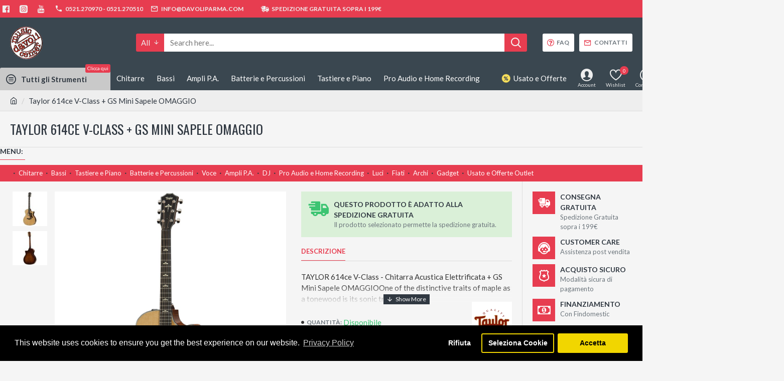

--- FILE ---
content_type: text/html; charset=utf-8
request_url: https://www.davolimusic.it/taylor-614ce-Vclass
body_size: 49456
content:
<!DOCTYPE html>
<html dir="ltr" lang="" class="desktop mac chrome chrome131 webkit oc30 is-guest route-product-product product-388 store-0 skin-1 desktop-header-active mobile-sticky layout-2 one-column column-right" data-jb="7c1b5824" data-jv="3.1.11" data-ov="3.0.3.8">
<head typeof="og:website">
<meta charset="UTF-8" />
<meta name="viewport" content="width=device-width, initial-scale=1.0">
<meta http-equiv="X-UA-Compatible" content="IE=edge">
<title>Taylor 614ce V-class</title>
<base href="https://www.davolimusic.it/" />
<link rel="preload" href="catalog/view/theme/journal3/icons/fonts/icomoon.woff2?v=907f30d557" as="font" crossorigin>
<link rel="preconnect" href="https://fonts.googleapis.com/" crossorigin>
<link rel="preconnect" href="https://fonts.gstatic.com/" crossorigin>
<meta name="description" content="TAYLOR 614ce V-Class - Chitarra Acustica Elettrificata
One of the distinctive traits of maple as a tonewood is its sonic transparency, which makes it wonderfully player-reflective. On this maple/spruce 614ce, a torrefied (specially roasted) Sitka spruce " />
<meta name="keywords" content="taylor 614ce Vclass, taylor, 614ce, Vclass, bracing, grand auditorium, cutaway, big leaf, maple, chitarra acustica, elettrificata" />
<meta property="fb:app_id" content=""/>
<meta property="og:type" content="product"/>
<meta property="og:title" content="Taylor 614ce V-Class + GS Mini Sapele OMAGGIO"/>
<meta property="og:url" content="https://www.davolimusic.it/taylor-614ce-Vclass"/>
<meta property="og:image" content="https://www.davolimusic.it/image/cache/catalog/Chitarre/614CE/Taylor-614ce-v-class-fr-2019-600x315w.jpg"/>
<meta property="og:image:width" content="600"/>
<meta property="og:image:height" content="315"/>
<meta property="og:description" content="TAYLOR 614ce V-Class - Chitarra Acustica Elettrificata +&nbsp;GS Mini Sapele OMAGGIOOne of the distinctive traits of maple as a tonewood is its sonic transparency, which makes it wonderfully player-reflective. On this maple/spruce 614ce, a torrefied (specially roasted) Sitka spruce top and our tone-"/>
<meta name="twitter:card" content="summary"/>
<meta name="twitter:site" content="@"/>
<meta name="twitter:title" content="Taylor 614ce V-Class + GS Mini Sapele OMAGGIO"/>
<meta name="twitter:image" content="https://www.davolimusic.it/image/cache/catalog/Chitarre/614CE/Taylor-614ce-v-class-fr-2019-200x200w.jpg"/>
<meta name="twitter:image:width" content="200"/>
<meta name="twitter:image:height" content="200"/>
<meta name="twitter:description" content="TAYLOR 614ce V-Class - Chitarra Acustica Elettrificata +&nbsp;GS Mini Sapele OMAGGIOOne of the distinctive traits of maple as a tonewood is its sonic transparency, which makes it wonderfully player-reflective. On this maple/spruce 614ce, a torrefied (specially roasted) Sitka spruce top and our tone-"/>
<script>window['Journal'] = {"isPopup":false,"isPhone":false,"isTablet":false,"isDesktop":true,"filterScrollTop":false,"filterUrlValuesSeparator":",","countdownDay":"Day","countdownHour":"Hour","countdownMin":"Min","countdownSec":"Sec","globalPageColumnLeftTabletStatus":false,"globalPageColumnRightTabletStatus":false,"scrollTop":true,"scrollToTop":false,"notificationHideAfter":"2000","quickviewPageStyleCloudZoomStatus":true,"quickviewPageStyleAdditionalImagesCarousel":false,"quickviewPageStyleAdditionalImagesCarouselStyleSpeed":"500","quickviewPageStyleAdditionalImagesCarouselStyleAutoPlay":false,"quickviewPageStyleAdditionalImagesCarouselStylePauseOnHover":true,"quickviewPageStyleAdditionalImagesCarouselStyleDelay":"3000","quickviewPageStyleAdditionalImagesCarouselStyleLoop":false,"quickviewPageStyleAdditionalImagesHeightAdjustment":"5","quickviewPageStyleProductStockUpdate":false,"quickviewPageStylePriceUpdate":false,"quickviewPageStyleOptionsSelect":"none","quickviewText":"Quickview","mobileHeaderOn":"tablet","subcategoriesCarouselStyleSpeed":"500","subcategoriesCarouselStyleAutoPlay":false,"subcategoriesCarouselStylePauseOnHover":true,"subcategoriesCarouselStyleDelay":"3000","subcategoriesCarouselStyleLoop":false,"productPageStyleCloudZoomStatus":true,"productPageStyleCloudZoomPosition":"inner","productPageStyleAdditionalImagesCarousel":false,"productPageStyleAdditionalImagesCarouselStyleSpeed":"500","productPageStyleAdditionalImagesCarouselStyleAutoPlay":true,"productPageStyleAdditionalImagesCarouselStylePauseOnHover":true,"productPageStyleAdditionalImagesCarouselStyleDelay":"3000","productPageStyleAdditionalImagesCarouselStyleLoop":false,"productPageStyleAdditionalImagesHeightAdjustment":"5","productPageStyleProductStockUpdate":false,"productPageStylePriceUpdate":false,"productPageStyleOptionsSelect":"none","infiniteScrollStatus":true,"infiniteScrollOffset":"2","infiniteScrollLoadPrev":"Load Previous Products","infiniteScrollLoadNext":"Load Next Products","infiniteScrollLoading":"Loading...","infiniteScrollNoneLeft":"You have reached the end of the list.","checkoutUrl":"https:\/\/www.davolimusic.it\/index.php?route=checkout\/checkout","headerHeight":"100","headerCompactHeight":"60","mobileMenuOn":"","searchStyleSearchAutoSuggestStatus":true,"searchStyleSearchAutoSuggestDescription":true,"searchStyleSearchAutoSuggestSubCategories":true,"headerMiniSearchDisplay":"default","stickyStatus":true,"stickyFullHomePadding":false,"stickyFullwidth":true,"stickyAt":"300","stickyHeight":"45","headerTopBarHeight":"35","topBarStatus":true,"headerType":"classic","headerMobileHeight":"60","headerMobileStickyStatus":true,"headerMobileTopBarVisibility":true,"headerMobileTopBarHeight":"45","notification":[{"m":137,"c":"1a2039cc"}],"headerNotice":[{"m":56,"c":"bddc5671"}],"columnsCount":1};</script>
<script>
if(window.NodeList&&!NodeList.prototype.forEach){NodeList.prototype.forEach=Array.prototype.forEach;}
(function(){if(Journal['isPhone']){return;}
var wrappers=['search','cart','cart-content','logo','language','currency'];var documentClassList=document.documentElement.classList;function extractClassList(){return['desktop','tablet','phone','desktop-header-active','mobile-header-active','mobile-menu-active'].filter(function(cls){return documentClassList.contains(cls);});}
function mqr(mqls,listener){Object.keys(mqls).forEach(function(k){mqls[k].addListener(listener);});listener();}
function mobileMenu(){console.warn('mobile menu!');var element=document.querySelector('#main-menu');var wrapper=document.querySelector('.mobile-main-menu-wrapper');if(element&&wrapper){wrapper.appendChild(element);}
var main_menu=document.querySelector('.main-menu');if(main_menu){main_menu.classList.add('accordion-menu');}
document.querySelectorAll('.main-menu .dropdown-toggle').forEach(function(element){element.classList.remove('dropdown-toggle');element.classList.add('collapse-toggle');element.removeAttribute('data-toggle');});document.querySelectorAll('.main-menu .dropdown-menu').forEach(function(element){element.classList.remove('dropdown-menu');element.classList.remove('j-dropdown');element.classList.add('collapse');});}
function desktopMenu(){console.warn('desktop menu!');var element=document.querySelector('#main-menu');var wrapper=document.querySelector('.desktop-main-menu-wrapper');if(element&&wrapper){wrapper.insertBefore(element,document.querySelector('#main-menu-2'));}
var main_menu=document.querySelector('.main-menu');if(main_menu){main_menu.classList.remove('accordion-menu');}
document.querySelectorAll('.main-menu .collapse-toggle').forEach(function(element){element.classList.add('dropdown-toggle');element.classList.remove('collapse-toggle');element.setAttribute('data-toggle','dropdown');});document.querySelectorAll('.main-menu .collapse').forEach(function(element){element.classList.add('dropdown-menu');element.classList.add('j-dropdown');element.classList.remove('collapse');});document.body.classList.remove('mobile-wrapper-open');}
function mobileHeader(){console.warn('mobile header!');Object.keys(wrappers).forEach(function(k){var element=document.querySelector('#'+wrappers[k]);var wrapper=document.querySelector('.mobile-'+wrappers[k]+'-wrapper');if(element&&wrapper){wrapper.appendChild(element);}
if(wrappers[k]==='cart-content'){if(element){element.classList.remove('j-dropdown');element.classList.remove('dropdown-menu');}}});var search=document.querySelector('#search');var cart=document.querySelector('#cart');if(search&&(Journal['searchStyle']==='full')){search.classList.remove('full-search');search.classList.add('mini-search');}
if(cart&&(Journal['cartStyle']==='full')){cart.classList.remove('full-cart');cart.classList.add('mini-cart')}}
function desktopHeader(){console.warn('desktop header!');Object.keys(wrappers).forEach(function(k){var element=document.querySelector('#'+wrappers[k]);var wrapper=document.querySelector('.desktop-'+wrappers[k]+'-wrapper');if(wrappers[k]==='cart-content'){if(element){element.classList.add('j-dropdown');element.classList.add('dropdown-menu');document.querySelector('#cart').appendChild(element);}}else{if(element&&wrapper){wrapper.appendChild(element);}}});var search=document.querySelector('#search');var cart=document.querySelector('#cart');if(search&&(Journal['searchStyle']==='full')){search.classList.remove('mini-search');search.classList.add('full-search');}
if(cart&&(Journal['cartStyle']==='full')){cart.classList.remove('mini-cart');cart.classList.add('full-cart');}
documentClassList.remove('mobile-cart-content-container-open');documentClassList.remove('mobile-main-menu-container-open');documentClassList.remove('mobile-overlay');}
function moveElements(classList){if(classList.includes('mobile-header-active')){mobileHeader();mobileMenu();}else if(classList.includes('mobile-menu-active')){desktopHeader();mobileMenu();}else{desktopHeader();desktopMenu();}}
var mqls={phone:window.matchMedia('(max-width: 768px)'),tablet:window.matchMedia('(max-width: 1024px)'),menu:window.matchMedia('(max-width: '+Journal['mobileMenuOn']+'px)')};mqr(mqls,function(){var oldClassList=extractClassList();if(Journal['isDesktop']){if(mqls.phone.matches){documentClassList.remove('desktop');documentClassList.remove('tablet');documentClassList.add('mobile');documentClassList.add('phone');}else if(mqls.tablet.matches){documentClassList.remove('desktop');documentClassList.remove('phone');documentClassList.add('mobile');documentClassList.add('tablet');}else{documentClassList.remove('mobile');documentClassList.remove('phone');documentClassList.remove('tablet');documentClassList.add('desktop');}
if(documentClassList.contains('phone')||(documentClassList.contains('tablet')&&Journal['mobileHeaderOn']==='tablet')){documentClassList.remove('desktop-header-active');documentClassList.add('mobile-header-active');}else{documentClassList.remove('mobile-header-active');documentClassList.add('desktop-header-active');}}
if(documentClassList.contains('desktop-header-active')&&mqls.menu.matches){documentClassList.add('mobile-menu-active');}else{documentClassList.remove('mobile-menu-active');}
var newClassList=extractClassList();if(oldClassList.join(' ')!==newClassList.join(' ')){if(documentClassList.contains('safari')&&!documentClassList.contains('ipad')&&navigator.maxTouchPoints&&navigator.maxTouchPoints>2){window.fetch('index.php?route=journal3/journal3/device_detect',{method:'POST',body:'device=ipad',headers:{'Content-Type':'application/x-www-form-urlencoded'}}).then(function(data){return data.json();}).then(function(data){if(data.response.reload){window.location.reload();}});}
if(document.readyState==='loading'){document.addEventListener('DOMContentLoaded',function(){moveElements(newClassList);});}else{moveElements(newClassList);}}});})();(function(){var cookies={};var style=document.createElement('style');var documentClassList=document.documentElement.classList;document.head.appendChild(style);document.cookie.split('; ').forEach(function(c){var cc=c.split('=');cookies[cc[0]]=cc[1];});if(Journal['popup']){for(var i in Journal['popup']){if(!cookies['p-'+Journal['popup'][i]['c']]){documentClassList.add('popup-open');documentClassList.add('popup-center');break;}}}
if(Journal['notification']){for(var i in Journal['notification']){if(cookies['n-'+Journal['notification'][i]['c']]){style.sheet.insertRule('.module-notification-'+Journal['notification'][i]['m']+'{ display:none }');}}}
if(Journal['headerNotice']){for(var i in Journal['headerNotice']){if(cookies['hn-'+Journal['headerNotice'][i]['c']]){style.sheet.insertRule('.module-header_notice-'+Journal['headerNotice'][i]['m']+'{ display:none }');}}}
if(Journal['layoutNotice']){for(var i in Journal['layoutNotice']){if(cookies['ln-'+Journal['layoutNotice'][i]['c']]){style.sheet.insertRule('.module-layout_notice-'+Journal['layoutNotice'][i]['m']+'{ display:none }');}}}})();</script>
<link href="https://fonts.googleapis.com/css?family=Lato:400,700%7COswald:400&amp;subset=latin-ext" type="text/css" rel="stylesheet"/>
<link href="catalog/view/theme/journal3/assets/882ed1f2f0eae3e536833b46ca2bedd8.css?v=7c1b5824" type="text/css" rel="stylesheet" media="all" />
<link href="https://www.davolimusic.it/taylor-614ce-Vclass" rel="canonical" />
<link href="https://www.davolimusic.it/image/catalog/logo-big.jpg" rel="icon" />
<style>
.blog-post .post-details .post-stats{white-space:nowrap;overflow-x:auto;overflow-y:hidden;margin-top:20px;margin-bottom:20px;padding:8px;padding-right:0px;padding-left:0px;border-width:0;border-top-width:1px;border-bottom-width:1px;border-style:solid;border-color:rgba(221, 221, 221, 1)}.blog-post .post-details .post-stats .p-category{flex-wrap:nowrap;display:inline-flex}.mobile .blog-post .post-details .post-stats{overflow-x:scroll}.blog-post .post-details .post-stats::-webkit-scrollbar{-webkit-appearance:none;height:1px;height:2px;width:2px}.blog-post .post-details .post-stats::-webkit-scrollbar-track{background-color:white;background-color:rgba(238, 238, 238, 1)}.blog-post .post-details .post-stats::-webkit-scrollbar-thumb{background-color:#999;background-color:rgba(231, 61, 80, 1)}.blog-post .post-details .post-stats .p-posted{display:inline-flex}.blog-post .post-details .post-stats .p-author{display:inline-flex}.blog-post .post-details .post-stats .p-date{display:inline-flex}.p-date-image{color:rgba(255, 255, 255, 1);font-weight:700;background:rgba(231, 61, 80, 1);margin:5px}.p-date-image
i{color:rgba(238, 238, 238, 1)}.blog-post .post-details .post-stats .p-comment{display:inline-flex}.blog-post .post-details .post-stats .p-view{display:inline-flex}.post-content>p{margin-bottom:10px}.post-content{font-family:'Lato';font-weight:400;font-size:15px;line-height:1.5;column-count:initial;column-gap:50px;column-rule-color:rgba(221, 221, 221, 1);column-rule-width:1px;column-rule-style:solid}.post-content
a{color:rgba(231, 76, 60, 1);display:inline-block}.post-content a:hover{color:rgba(231, 61, 80, 1)}.post-content
p{font-size:15px;margin-bottom:15px}.post-content
h1{margin-bottom:20px}.post-content
h2{font-size:32px;margin-bottom:15px}.post-content
h3{margin-bottom:15px}.post-content
h4{font-weight:700;text-transform:uppercase;margin-bottom:15px}.post-content
h5{font-size:17px;font-weight:400;margin-bottom:15px}.post-content
h6{color:rgba(255, 255, 255, 1);text-transform:uppercase;background:rgba(231, 61, 80, 1);padding:6px;padding-right:10px;padding-left:10px;margin-bottom:15px;display:inline-block}.post-content
blockquote{font-size:17px;color:rgba(109, 118, 125, 1);font-style:italic;padding:15px;padding-top:10px;padding-bottom:10px;margin-top:15px;margin-bottom:15px;border-radius:3px;float:none;display:block}.post-content blockquote::before{margin-left:auto;margin-right:auto;float:left;content:'\e98f' !important;font-family:icomoon !important;color:rgba(231, 61, 80, 1);margin-right:10px}.post-content
hr{margin-top:20px;margin-bottom:20px;overflow:visible}.post-content hr::before{content:'\e993' !important;font-family:icomoon !important;font-size:20px;width:40px;height:40px;border-radius:50%}.post-content .drop-cap{font-family:Georgia,serif !important;font-weight:400 !important;font-size:60px !important;font-family:Georgia,serif;font-weight:700;margin-right:5px}.post-content .amp::before{content:'\e901' !important;font-family:icomoon !important;font-size:25px;top:5px}.post-content .video-responsive{margin-bottom:15px}.post-image{display:block;text-align:left;float:none}.blog-post
.tags{justify-content:center}.post-comments{margin-top:20px}.post-comment{margin-bottom:30px;padding-bottom:15px;border-width:0;border-bottom-width:1px;border-style:solid;border-color:rgba(221,221,221,1)}.post-reply{margin-top:15px;margin-left:60px;padding-top:20px;border-width:0;border-top-width:1px;border-style:solid;border-color:rgba(221,221,221,1)}.user-avatar{display:block;margin-right:15px;border-radius:50%}.module-blog_comments .side-image{display:block}.post-comment .user-name{font-size:18px;font-weight:700}.post-comment .user-data
div{font-size:12px}.post-comment .user-site::before{left:-1px}.post-comment .user-data .user-date{display:inline-flex}.post-comment .user-data .user-time{display:inline-flex}.comment-form .form-group:not(.required){display:flex}.user-data .user-site{display:inline-flex}.main-posts.post-grid .post-layout.swiper-slide{margin-right:0px;width:calc((100% - 0 * 0px) / 1 - 0.01px)}.main-posts.post-grid .post-layout:not(.swiper-slide){padding:0px;width:calc(100% / 1 - 0.01px)}.one-column #content .main-posts.post-grid .post-layout.swiper-slide{margin-right:20px;width:calc((100% - 2 * 20px) / 3 - 0.01px)}.one-column #content .main-posts.post-grid .post-layout:not(.swiper-slide){padding:10px;width:calc(100% / 3 - 0.01px)}.two-column #content .main-posts.post-grid .post-layout.swiper-slide{margin-right:0px;width:calc((100% - 0 * 0px) / 1 - 0.01px)}.two-column #content .main-posts.post-grid .post-layout:not(.swiper-slide){padding:0px;width:calc(100% / 1 - 0.01px)}.side-column .main-posts.post-grid .post-layout.swiper-slide{margin-right:0px;width:calc((100% - 0 * 0px) / 1 - 0.01px)}.side-column .main-posts.post-grid .post-layout:not(.swiper-slide){padding:0px;width:calc(100% / 1 - 0.01px)}.main-posts.post-grid{margin:-10px}.post-grid .post-thumb .image
img{filter:grayscale(1)}.post-grid .post-thumb:hover .image
img{filter:grayscale(0);transform:scale(1.15)}.post-grid .post-thumb
.caption{position:relative;bottom:auto;width:auto}.post-grid .post-thumb
.name{display:flex;width:auto;margin-left:auto;margin-right:auto;justify-content:center;margin-left:auto;margin-right:auto;margin-top:10px;margin-bottom:10px}.post-grid .post-thumb .name
a{white-space:nowrap;overflow:hidden;text-overflow:ellipsis;font-size:16px;color:rgba(48, 56, 65, 1);font-weight:700}.desktop .post-grid .post-thumb .name a:hover{color:rgba(231, 61, 80, 1)}.post-grid .post-thumb
.description{display:block;text-align:center;margin-bottom:10px}.post-grid .post-thumb .button-group{display:flex;justify-content:center;margin-bottom:10px}.post-grid .post-thumb .btn-read-more::before{display:none}.post-grid .post-thumb .btn-read-more::after{display:none;content:'\e5c8' !important;font-family:icomoon !important}.post-grid .post-thumb .btn-read-more .btn-text{display:inline-block;padding:0}.post-grid .post-thumb .post-stats{display:flex;color:rgba(238, 238, 238, 1);justify-content:center;position:absolute;transform:translateY(-100%);width:100%;background:rgba(0, 0, 0, 0.65);padding:7px}.post-grid .post-thumb .post-stats .p-author{display:flex}.post-grid .post-thumb .p-date{display:flex}.post-grid .post-thumb .post-stats .p-comment{display:flex}.post-grid .post-thumb .post-stats .p-view{display:flex}.post-list .post-layout:not(.swiper-slide){margin-bottom:40px}.post-list .post-thumb
.caption{flex-basis:200px;padding:15px}.post-list .post-thumb:hover .image
img{transform:scale(1.15)}.post-list .post-thumb
.name{display:flex;width:auto;margin-left:auto;margin-right:auto;justify-content:flex-start;margin-left:0;margin-right:auto}.post-list .post-thumb .name
a{white-space:normal;overflow:visible;text-overflow:initial;font-size:18px;color:rgba(48, 56, 65, 1);font-weight:700}.desktop .post-list .post-thumb .name a:hover{color:rgba(231, 61, 80, 1)}.post-list .post-thumb
.description{display:block;color:rgba(109, 118, 125, 1);padding-top:5px;padding-bottom:5px}.post-list .post-thumb .button-group{display:flex;justify-content:flex-start}.post-list .post-thumb .btn-read-more::before{display:inline-block}.post-list .post-thumb .btn-read-more .btn-text{display:inline-block;padding:0
.4em}.post-list .post-thumb .btn-read-more::after{content:'\e5c8' !important;font-family:icomoon !important}.post-list .post-thumb .post-stats{display:flex;justify-content:flex-start;padding-bottom:5px;margin:-15px;margin-bottom:5px;margin-left:0px}.post-list .post-thumb .post-stats .p-author{display:block}.post-list .post-thumb .p-date{display:flex}.post-list .post-thumb .post-stats .p-comment{display:block}.post-list .post-thumb .post-stats .p-view{display:flex}.blog-feed
span{display:block;color:rgba(235, 102, 38, 1) !important}.blog-feed{display:inline-flex;margin-right:30px}.blog-feed::before{content:'\f143' !important;font-family:icomoon !important;font-size:14px;color:rgba(235, 102, 38, 1)}.desktop .blog-feed:hover
span{color:rgba(231, 76, 60, 1) !important}.countdown{color:rgba(48, 56, 65, 1);background:rgba(255, 255, 255, 1);border-radius:3px;width:90%}.countdown div
span{color:rgba(109,118,125,1)}.countdown>div{border-style:solid;border-color:rgba(245, 245, 245, 1)}.boxed-layout .site-wrapper{overflow:hidden}.boxed-layout
.header{padding:0
20px}.boxed-layout
.breadcrumb{padding-left:20px;padding-right:20px}.wrapper, .mega-menu-content, .site-wrapper > .container, .grid-cols,.desktop-header-active .is-sticky .header .desktop-main-menu-wrapper,.desktop-header-active .is-sticky .sticky-fullwidth-bg,.boxed-layout .site-wrapper, .breadcrumb, .title-wrapper, .page-title > span,.desktop-header-active .header .top-bar,.desktop-header-active .header .mid-bar,.desktop-main-menu-wrapper{max-width:1400px}.desktop-main-menu-wrapper .main-menu>.j-menu>.first-dropdown::before{transform:translateX(calc(0px - (100vw - 1400px) / 2))}html[dir='rtl'] .desktop-main-menu-wrapper .main-menu>.j-menu>.first-dropdown::before{transform:none;right:calc(0px - (100vw - 1400px) / 2)}.desktop-main-menu-wrapper .main-menu>.j-menu>.first-dropdown.mega-custom::before{transform:translateX(calc(0px - (200vw - 1400px) / 2))}html[dir='rtl'] .desktop-main-menu-wrapper .main-menu>.j-menu>.first-dropdown.mega-custom::before{transform:none;right:calc(0px - (200vw - 1400px) / 2)}body{background:rgba(245,245,245,1);font-family:'Lato';font-weight:400;font-size:15px;line-height:1.5}#content{padding-top:20px;padding-bottom:20px}.column-left
#content{padding-left:20px}.column-right
#content{padding-right:20px}.side-column{max-width:240px;padding:20px;padding-left:0px}.one-column
#content{max-width:calc(100% - 240px)}.two-column
#content{max-width:calc(100% - 240px * 2)}#column-left{border-width:0;border-right-width:1px;border-style:solid;border-color:rgba(221,221,221,1)}#column-right{border-width:0;border-left-width:1px;border-style:solid;border-color:rgba(221,221,221,1);padding:20px;padding-right:0px}.page-title{display:block}.dropdown.drop-menu>.j-dropdown{left:0;right:auto;transform:translate3d(0,-10px,0)}.dropdown.drop-menu.animating>.j-dropdown{left:0;right:auto;transform:none}.dropdown.drop-menu>.j-dropdown::before{left:10px;right:auto;transform:translateX(0)}.dropdown.dropdown .j-menu .dropdown>a>.count-badge{margin-right:0}.dropdown.dropdown .j-menu .dropdown>a>.count-badge+.open-menu+.menu-label{margin-left:7px}.dropdown.dropdown .j-menu .dropdown>a::after{display:block}.dropdown.dropdown .j-menu>li>a{font-size:14px;color:rgba(109, 118, 125, 1);font-weight:400;background:rgba(255, 255, 255, 1);padding:10px}.desktop .dropdown.dropdown .j-menu > li:hover > a, .dropdown.dropdown .j-menu>li.active>a{color:rgba(48, 56, 65, 1);background:rgba(245, 245, 245, 1)}.dropdown.dropdown .j-menu .links-text{white-space:nowrap;overflow:hidden;text-overflow:ellipsis}.dropdown.dropdown .j-menu>li>a::before{margin-right:7px;min-width:20px;font-size:18px}.dropdown.dropdown .j-menu a .count-badge{display:inline-flex;position:relative}.dropdown.dropdown:not(.mega-menu) .j-dropdown{min-width:200px}.dropdown.dropdown:not(.mega-menu) .j-menu{box-shadow:0 0 85px -10px rgba(0, 0, 0, 0.2)}.dropdown.dropdown .j-dropdown::before{display:block;border-bottom-color:rgba(255,255,255,1);margin-top:-10px}legend{font-family:'Lato';font-weight:700;font-size:14px;color:rgba(48,56,65,1);text-transform:uppercase;border-width:0px;padding:0px;margin:0px;margin-bottom:10px;white-space:normal;overflow:visible;text-overflow:initial;text-align:left}legend::after{content:'';display:block;position:relative;margin-top:8px;left:initial;right:initial;margin-left:0;margin-right:auto;transform:none}legend.page-title>span::after{content:'';display:block;position:relative;margin-top:8px;left:initial;right:initial;margin-left:0;margin-right:auto;transform:none}legend::after,legend.page-title>span::after{width:50px;height:1px;background:rgba(231,61,80,1)}.title{font-family:'Lato';font-weight:700;font-size:14px;color:rgba(48,56,65,1);text-transform:uppercase;border-width:0px;padding:0px;margin:0px;margin-bottom:10px;white-space:normal;overflow:visible;text-overflow:initial;text-align:left}.title::after{content:'';display:block;position:relative;margin-top:8px;left:initial;right:initial;margin-left:0;margin-right:auto;transform:none}.title.page-title>span::after{content:'';display:block;position:relative;margin-top:8px;left:initial;right:initial;margin-left:0;margin-right:auto;transform:none}.title::after,.title.page-title>span::after{width:50px;height:1px;background:rgba(231, 61, 80, 1)}html:not(.popup) .page-title{font-family:'Oswald';font-weight:400;font-size:26px;color:rgba(48, 56, 65, 1);text-align:left;text-transform:uppercase;border-width:0;border-bottom-width:1px;border-style:solid;border-color:rgba(221, 221, 221, 1);border-radius:0px;padding:20px;margin:0px;white-space:normal;overflow:visible;text-overflow:initial;text-align:left}html:not(.popup) .page-title::after{display:none;margin-top:8px;left:initial;right:initial;margin-left:0;margin-right:auto;transform:none}html:not(.popup) .page-title.page-title>span::after{display:none;margin-top:8px;left:initial;right:initial;margin-left:0;margin-right:auto;transform:none}html:not(.popup) .page-title::after, html:not(.popup) .page-title.page-title>span::after{width:50px;height:2px;background:rgba(231,61,80,1)}.title.module-title{font-family:'Lato';font-weight:700;font-size:14px;color:rgba(48,56,65,1);text-transform:uppercase;border-width:0px;padding:0px;margin:0px;margin-bottom:10px;white-space:normal;overflow:visible;text-overflow:initial;text-align:left}.title.module-title::after{content:'';display:block;position:relative;margin-top:8px;left:initial;right:initial;margin-left:0;margin-right:auto;transform:none}.title.module-title.page-title>span::after{content:'';display:block;position:relative;margin-top:8px;left:initial;right:initial;margin-left:0;margin-right:auto;transform:none}.title.module-title::after,.title.module-title.page-title>span::after{width:50px;height:1px;background:rgba(231,61,80,1)}.btn,.btn:visited{font-size:12px;color:rgba(255,255,255,1);text-transform:uppercase}.btn:hover{color:rgba(255, 255, 255, 1) !important;background:rgba(231, 76, 60, 1) !important}.btn:active,.btn:hover:active,.btn:focus:active{color:rgba(255, 255, 255, 1) !important;background:rgba(34, 184, 155, 1) !important}.btn:focus{color:rgba(255, 255, 255, 1) !important;box-shadow:inset 0 0 20px rgba(0,0,0,0.25)}.btn{background:rgba(48,56,65,1);padding:12px}.btn.btn.disabled::after{font-size:20px}.btn-secondary.btn{background:rgba(254,225,91,1)}.btn-secondary.btn:hover{background:rgba(196, 202, 253, 1) !important}.btn-secondary.btn.btn.disabled::after{font-size:20px}.btn-success.btn{background:rgba(60,196,114,1)}.btn-success.btn:hover{background:rgba(231, 61, 80, 1) !important}.btn-success.btn.btn.disabled::after{font-size:20px}.btn-danger.btn{background:rgba(231,61,80,1)}.btn-danger.btn:hover{background:rgba(53, 66, 174, 1) !important}.btn-danger.btn.btn.disabled::after{font-size:20px}.btn-warning.btn{background:rgba(254,225,91,1)}.btn-warning.btn:hover{background:rgba(196, 202, 253, 1) !important}.btn-warning.btn.btn.disabled::after{font-size:20px}.btn-info.btn{background:rgba(109,118,125,1);border-width:0px}.btn-info.btn:hover{background:rgba(48, 56, 65, 1) !important}.btn-info.btn.btn.disabled::after{font-size:20px}.btn-light.btn,.btn-light.btn:visited{color:rgba(109,118,125,1)}.btn-light.btn:hover{color:rgba(48, 56, 65, 1) !important;background:rgba(196, 202, 253, 1) !important}.btn-light.btn{background:rgba(238,238,238,1)}.btn-light.btn.btn.disabled::after{font-size:20px}.btn-dark.btn{background:rgba(48,56,65,1)}.btn-dark.btn:hover{background:rgba(53, 66, 174, 1) !important}.btn-dark.btn.btn.disabled::after{font-size:20px}.buttons{margin-top:20px;padding-top:15px;border-width:0;border-top-width:1px;border-style:solid;border-color:rgba(221, 221, 221, 1);font-size:12px}.buttons .pull-left .btn, .buttons .pull-left .btn:visited{font-size:12px;color:rgba(255, 255, 255, 1);text-transform:uppercase}.buttons .pull-left .btn:hover{color:rgba(255, 255, 255, 1) !important;background:rgba(231, 76, 60, 1) !important}.buttons .pull-left .btn:active, .buttons .pull-left .btn:hover:active, .buttons .pull-left .btn:focus:active{color:rgba(255, 255, 255, 1) !important;background:rgba(34, 184, 155, 1) !important}.buttons .pull-left .btn:focus{color:rgba(255, 255, 255, 1) !important;box-shadow:inset 0 0 20px rgba(0, 0, 0, 0.25)}.buttons .pull-left
.btn{background:rgba(48, 56, 65, 1);padding:12px}.buttons .pull-left .btn.btn.disabled::after{font-size:20px}.buttons .pull-right .btn::after{content:'\e5c8' !important;font-family:icomoon !important;margin-left:5px}.buttons .pull-left .btn::before{content:'\e5c4' !important;font-family:icomoon !important;margin-right:5px}.buttons>div{flex:0 0 auto;width:auto;flex-basis:0}.buttons > div
.btn{width:auto}.buttons .pull-left{margin-right:auto}.buttons .pull-right:only-child{flex:0 0 auto;width:auto;margin:0
0 0 auto}.buttons .pull-right:only-child
.btn{width:auto}.buttons input+.btn{margin-top:5px}.tags{margin-top:15px;justify-content:flex-start;font-size:13px;font-weight:700;text-transform:uppercase}.tags a,.tags-title{margin-right:8px;margin-bottom:8px}.tags
b{display:none}.tags
a{padding-right:8px;padding-left:8px;font-size:12px;color:rgba(238,238,238,1);font-weight:400;text-transform:none;background:rgba(58,71,80,1)}.alert.alert-success{color:rgba(255,255,255,1);background:rgba(60,196,114,1)}.alert.alert-info{color:rgba(48, 56, 65, 1)}.alert-info.alert-dismissible
.close{color:rgba(196,202,253,1)}.alert.alert-warning{color:rgba(48,56,65,1);background:rgba(254,225,91,1)}.alert.alert-danger{color:rgba(255,255,255,1);background:rgba(231,61,80,1)}.breadcrumb{display:block !important;text-align:left;padding:10px;padding-left:0px;white-space:normal;-webkit-overflow-scrolling:touch}.breadcrumb::before{background:rgba(238, 238, 238, 1);border-width:0;border-bottom-width:1px;border-style:solid;border-color:rgba(221, 221, 221, 1)}.breadcrumb li:first-of-type a i::before{content:'\eb69' !important;font-family:icomoon !important}.breadcrumb
a{color:rgba(48, 56, 65, 1);text-decoration:underline}.mobile
.breadcrumb{overflow-x:visible}.breadcrumb::-webkit-scrollbar{-webkit-appearance:initial;height:1px;height:1px;width:1px}.breadcrumb::-webkit-scrollbar-track{background-color:white}.breadcrumb::-webkit-scrollbar-thumb{background-color:#999}.panel-group .panel-heading a::before{content:'\e5c8' !important;font-family:icomoon !important;order:10}.desktop .panel-group .panel-heading:hover a::before{color:rgba(231, 61, 80, 1)}.panel-group .panel-active .panel-heading a::before{content:'\e5db' !important;font-family:icomoon !important;color:rgba(231, 61, 80, 1);top:-1px}.panel-group .panel-heading
a{justify-content:space-between;font-size:13px;font-weight:700;text-transform:uppercase;padding:0px;padding-top:15px;padding-bottom:15px}.panel-group .panel-heading{border-width:0;border-top-width:1px;border-style:solid;border-color:rgba(221, 221, 221, 1)}.panel-group .panel-body{padding-bottom:10px}body
a{color:rgba(231, 76, 60, 1);display:inline-block}body a:hover{color:rgba(231, 61, 80, 1)}body
p{font-size:15px;margin-bottom:15px}body
h1{margin-bottom:20px}body
h2{font-size:32px;margin-bottom:15px}body
h3{margin-bottom:15px}body
h4{font-weight:700;text-transform:uppercase;margin-bottom:15px}body
h5{font-size:17px;font-weight:400;margin-bottom:15px}body
h6{color:rgba(255, 255, 255, 1);text-transform:uppercase;background:rgba(231, 61, 80, 1);padding:6px;padding-right:10px;padding-left:10px;margin-bottom:15px;display:inline-block}body
blockquote{font-size:17px;color:rgba(109, 118, 125, 1);font-style:italic;padding:15px;padding-top:10px;padding-bottom:10px;margin-top:15px;margin-bottom:15px;border-radius:3px;float:none;display:block}body blockquote::before{margin-left:auto;margin-right:auto;float:left;content:'\e98f' !important;font-family:icomoon !important;color:rgba(231, 61, 80, 1);margin-right:10px}body
hr{margin-top:20px;margin-bottom:20px;overflow:visible}body hr::before{content:'\e993' !important;font-family:icomoon !important;font-size:20px;width:40px;height:40px;border-radius:50%}body .drop-cap{font-family:Georgia,serif !important;font-weight:400 !important;font-size:60px !important;font-family:Georgia,serif;font-weight:700;margin-right:5px}body .amp::before{content:'\e901' !important;font-family:icomoon !important;font-size:25px;top:5px}body .video-responsive{margin-bottom:15px}.count-badge{color:rgba(255, 255, 255, 1);background:rgba(231, 61, 80, 1);border-radius:10px}.product-label
b{color:rgba(255, 255, 255, 1);font-weight:700;text-transform:uppercase;background:rgba(231, 61, 80, 1);padding:5px}.product-label.product-label-default
b{min-width:60px}.tooltip-inner{font-size:12px;color:rgba(238, 238, 238, 1);background:rgba(48, 56, 65, 1);border-radius:2px;box-shadow:0 -15px 100px -10px rgba(0, 0, 0, 0.1)}.tooltip.top .tooltip-arrow{border-top-color:rgba(48, 56, 65, 1)}.tooltip.right .tooltip-arrow{border-right-color:rgba(48, 56, 65, 1)}.tooltip.bottom .tooltip-arrow{border-bottom-color:rgba(48, 56, 65, 1)}.tooltip.left .tooltip-arrow{border-left-color:rgba(48, 56, 65, 1)}table tbody tr:hover
td{background:rgba(255, 255, 255, 1)}table tbody
td{border-width:0 !important;border-top-width:1px !important;border-style:solid !important;border-color:rgba(221, 221, 221, 1) !important}table{border-width:1px !important;border-style:solid !important;border-color:rgba(221, 221, 221, 1) !important}table thead
td{font-size:12px;font-weight:700;text-transform:uppercase;background:rgba(238, 238, 238, 1)}table tfoot
td{background:rgba(238, 238, 238, 1)}table tfoot td, table tfoot
th{border-style:solid !important;border-color:rgba(221, 221, 221, 1) !important}.table-responsive{border-width:1px;border-style:solid;border-color:rgba(221,221,221,1);-webkit-overflow-scrolling:touch}.table-responsive::-webkit-scrollbar{height:5px;width:5px}.form-group .control-label{max-width:150px;padding-top:7px;padding-bottom:5px;justify-content:flex-start}.required .control-label::after, .required .control-label+div::before,.text-danger{font-size:17px}.form-group{margin-bottom:8px}.required .control-label::after, .required .control-label+div::before{margin-top:3px}input.form-control{background:rgba(255, 255, 255, 1) !important;border-width:1px !important;border-style:solid !important;border-color:rgba(221, 221, 221, 1) !important;border-radius:2px !important;max-width:500px;height:38px}input.form-control:hover{border-color:rgba(196, 202, 253, 1) !important}input.form-control:focus,input.form-control:active{border-color:rgba(196, 202, 253, 1) !important}input.form-control:focus{box-shadow:inset 0 0 5px rgba(0,0,0,0.1)}textarea.form-control{background:rgba(255, 255, 255, 1) !important;border-width:1px !important;border-style:solid !important;border-color:rgba(221, 221, 221, 1) !important;border-radius:2px !important}textarea.form-control:hover{border-color:rgba(196, 202, 253, 1) !important}textarea.form-control:focus,textarea.form-control:active{border-color:rgba(196, 202, 253, 1) !important}textarea.form-control:focus{box-shadow:inset 0 0 5px rgba(0,0,0,0.1)}select.form-control{background:rgba(255, 255, 255, 1) !important;border-width:1px !important;border-style:solid !important;border-color:rgba(221, 221, 221, 1) !important;border-radius:2px !important;max-width:500px}select.form-control:hover{border-color:rgba(196, 202, 253, 1) !important}select.form-control:focus,select.form-control:active{border-color:rgba(196, 202, 253, 1) !important}select.form-control:focus{box-shadow:inset 0 0 5px rgba(0,0,0,0.1)}.radio{width:100%}.checkbox{width:100%}.input-group .input-group-btn
.btn{min-width:35px;min-height:35px}.product-option-file .btn i::before{content:'\ebd8' !important;font-family:icomoon !important}.stepper input.form-control{border-width:0px !important}.stepper{width:50px;height:35px;border-style:solid;border-color:rgba(48, 56, 65, 1)}.stepper span
i{color:rgba(255, 255, 255, 1);background-color:rgba(109, 118, 125, 1)}.stepper span i:hover{background-color:rgba(53,66,174,1)}.pagination-results{font-size:13px;color:rgba(48, 56, 65, 1);letter-spacing:1px;margin-top:20px;justify-content:flex-start}.pagination-results .text-right{display:block}.pagination>li>a{color:rgba(48,56,65,1)}.pagination>li>a:hover{color:rgba(231,61,80,1)}.pagination>li.active>span,.pagination>li.active>span:hover,.pagination>li>a:focus{color:rgba(231,61,80,1)}.pagination>li>a,.pagination>li>span{padding:5px;padding-right:6px;padding-left:6px}.pagination>li{border-radius:2px}.pagination > li:first-child a::before, .pagination > li:last-child a::before{content:'\e5c4' !important;font-family:icomoon !important}.pagination > li .prev::before, .pagination > li .next::before{content:'\e5c4' !important;font-family:icomoon !important}.pagination>li:not(:first-of-type){margin-left:5px}.rating .fa-stack{font-size:13px;width:1.2em}.rating .fa-star, .rating .fa-star+.fa-star-o{color:rgba(254, 225, 91, 1)}.rating .fa-star-o:only-child{color:rgba(109,118,125,1)}.rating-stars{border-top-left-radius:3px;border-top-right-radius:3px}.popup-inner-body{max-height:calc(100vh - 50px * 2)}.popup-container{max-width:calc(100% - 20px * 2)}.popup-bg{background:rgba(0,0,0,0.75)}.popup-body,.popup{background:rgba(255, 255, 255, 1)}.popup-content, .popup .site-wrapper{padding:20px}.popup-body{border-radius:3px;box-shadow:0 5px 60px -10px rgba(0, 0, 0, 0.3)}.popup-container .popup-close::before{content:'\e5cd' !important;font-family:icomoon !important}.popup-close{width:30px;height:30px;margin-right:8px;margin-top:40px}.popup-container .btn.popup-close{border-radius:50% !important}.popup-container>.btn{background:rgba(231,76,60,1)}.popup-container>.btn:hover{background:rgba(53, 66, 174, 1) !important}.popup-container>.btn.btn.disabled::after{font-size:20px}.scroll-top i::before{content:'\e5d8' !important;font-family:icomoon !important;font-size:20px;color:rgba(255, 255, 255, 1);background:rgba(231, 61, 80, 1);padding:10px}.scroll-top:hover i::before{background:rgba(60,196,114,1)}.scroll-top{left:auto;right:10px;transform:translateX(0);;margin-left:10px;margin-right:10px;margin-bottom:10px}.journal-loading > i::before, .ias-spinner > i::before, .lg-outer .lg-item::after,.btn.disabled::after{content:'\e92f' !important;font-family:icomoon !important;font-size:30px;color:rgba(231, 61, 80, 1)}.journal-loading > .fa-spin, .lg-outer .lg-item::after,.btn.disabled::after{animation:fa-spin infinite linear;;animation-duration:2000ms}.btn-cart::before,.fa-shopping-cart::before{content:'\ea9b' !important;font-family:icomoon !important;left:-1px}.btn-wishlist::before{content:'\f08a' !important;font-family:icomoon !important}.btn-compare::before,.compare-btn::before{content:'\eab6' !important;font-family:icomoon !important}.fa-refresh::before{content:'\eacd' !important;font-family:icomoon !important}.fa-times-circle::before,.fa-times::before,.reset-filter::before,.notification-close::before,.popup-close::before,.hn-close::before{content:'\e981' !important;font-family:icomoon !important}.p-author::before{content:'\e7fd' !important;font-family:icomoon !important;margin-right:5px}.p-date::before{content:'\f133' !important;font-family:icomoon !important;margin-right:5px}.p-time::before{content:'\eb29' !important;font-family:icomoon !important;margin-right:5px}.p-comment::before{content:'\f27a' !important;font-family:icomoon !important;margin-right:5px}.p-view::before{content:'\f06e' !important;font-family:icomoon !important;margin-right:5px}.p-category::before{content:'\f022' !important;font-family:icomoon !important;margin-right:5px}.user-site::before{content:'\e321' !important;font-family:icomoon !important;left:-1px;margin-right:5px}.desktop ::-webkit-scrollbar{width:12px}.desktop ::-webkit-scrollbar-track{background:rgba(238, 238, 238, 1)}.desktop ::-webkit-scrollbar-thumb{background:rgba(109,118,125,1);border-width:4px;border-style:solid;border-color:rgba(238,238,238,1);border-radius:10px}.expand-content{max-height:70px}.block-expand.btn,.block-expand.btn:visited{text-transform:none}.block-expand.btn{padding:2px;padding-right:7px;padding-left:7px;min-width:20px;min-height:20px}.desktop .block-expand.btn:hover{box-shadow:0 5px 30px -5px rgba(0,0,0,0.25)}.block-expand.btn:active,.block-expand.btn:hover:active,.block-expand.btn:focus:active{box-shadow:inset 0 0 20px rgba(0,0,0,0.25)}.block-expand.btn:focus{box-shadow:inset 0 0 20px rgba(0,0,0,0.25)}.block-expand.btn.btn.disabled::after{font-size:20px}.block-expand::after{content:'Show More'}.block-expanded .block-expand::after{content:'Show Less'}.block-expand::before{content:'\e5db' !important;font-family:icomoon !important;margin-right:5px}.block-expanded .block-expand::before{content:'\e5d8' !important;font-family:icomoon !important;margin-right:5px}.block-expand-overlay{background:linear-gradient(to bottom, transparent, rgba(245, 245, 245, 1))}.safari .block-expand-overlay{background:linear-gradient(to bottom, rgba(255,255,255,0), rgba(245, 245, 245, 1))}.iphone .block-expand-overlay{background:linear-gradient(to bottom, rgba(255,255,255,0), rgba(245, 245, 245, 1))}.ipad .block-expand-overlay{background:linear-gradient(to bottom,rgba(255,255,255,0),rgba(245,245,245,1))}.old-browser{color:rgba(42,42,42,1);background:rgba(255,255,255,1)}.notification-cart.notification{max-width:400px;margin:20px;margin-bottom:0px;padding:10px;background:rgba(255, 255, 255, 1);border-radius:5px;box-shadow:0 5px 60px -10px rgba(0, 0, 0, 0.3)}.notification-cart .notification-close{display:block;width:25px;height:25px;margin-right:-12px;margin-top:-12px}.notification-cart .notification-close::before{content:'\e5cd' !important;font-family:icomoon !important}.notification-cart .btn.notification-close{border-radius:50% !important}.notification-cart .notification-close.btn{background:rgba(231, 76, 60, 1)}.notification-cart .notification-close.btn:hover{background:rgba(53, 66, 174, 1) !important}.notification-cart .notification-close.btn.btn.disabled::after{font-size:20px}.notification-cart
img{display:block;margin-right:10px;margin-bottom:10px}.notification-cart .notification-buttons{display:flex;padding:10px;margin:-10px;margin-top:5px}.notification-cart .notification-view-cart.btn{background:rgba(231, 76, 60, 1)}.notification-cart .notification-view-cart.btn:hover{background:rgba(53, 66, 174, 1) !important}.notification-cart .notification-view-cart.btn.btn.disabled::after{font-size:20px}.notification-cart .notification-view-cart{display:inline-flex;flex-grow:1}.notification-cart .notification-checkout.btn{background:rgba(60, 196, 114, 1)}.notification-cart .notification-checkout.btn:hover{background:rgba(231, 61, 80, 1) !important}.notification-cart .notification-checkout.btn.btn.disabled::after{font-size:20px}.notification-cart .notification-checkout{display:inline-flex;flex-grow:1;margin-left:10px}.notification-cart .notification-checkout::after{content:'\e5c8' !important;font-family:icomoon !important;margin-left:5px}.notification-wishlist.notification{max-width:400px;margin:20px;margin-bottom:0px;padding:10px;background:rgba(255, 255, 255, 1);border-radius:5px;box-shadow:0 5px 60px -10px rgba(0, 0, 0, 0.3)}.notification-wishlist .notification-close{display:block;width:25px;height:25px;margin-right:-12px;margin-top:-12px}.notification-wishlist .notification-close::before{content:'\e5cd' !important;font-family:icomoon !important}.notification-wishlist .btn.notification-close{border-radius:50% !important}.notification-wishlist .notification-close.btn{background:rgba(231, 76, 60, 1)}.notification-wishlist .notification-close.btn:hover{background:rgba(53, 66, 174, 1) !important}.notification-wishlist .notification-close.btn.btn.disabled::after{font-size:20px}.notification-wishlist
img{display:block;margin-right:10px;margin-bottom:10px}.notification-wishlist .notification-buttons{display:flex;padding:10px;margin:-10px;margin-top:5px}.notification-wishlist .notification-view-cart.btn{background:rgba(231, 76, 60, 1)}.notification-wishlist .notification-view-cart.btn:hover{background:rgba(53, 66, 174, 1) !important}.notification-wishlist .notification-view-cart.btn.btn.disabled::after{font-size:20px}.notification-wishlist .notification-view-cart{display:inline-flex;flex-grow:1}.notification-wishlist .notification-checkout.btn{background:rgba(60, 196, 114, 1)}.notification-wishlist .notification-checkout.btn:hover{background:rgba(231, 61, 80, 1) !important}.notification-wishlist .notification-checkout.btn.btn.disabled::after{font-size:20px}.notification-wishlist .notification-checkout{display:inline-flex;flex-grow:1;margin-left:10px}.notification-wishlist .notification-checkout::after{content:'\e5c8' !important;font-family:icomoon !important;margin-left:5px}.notification-compare.notification{max-width:400px;margin:20px;margin-bottom:0px;padding:10px;background:rgba(255, 255, 255, 1);border-radius:5px;box-shadow:0 5px 60px -10px rgba(0, 0, 0, 0.3)}.notification-compare .notification-close{display:block;width:25px;height:25px;margin-right:-12px;margin-top:-12px}.notification-compare .notification-close::before{content:'\e5cd' !important;font-family:icomoon !important}.notification-compare .btn.notification-close{border-radius:50% !important}.notification-compare .notification-close.btn{background:rgba(231, 76, 60, 1)}.notification-compare .notification-close.btn:hover{background:rgba(53, 66, 174, 1) !important}.notification-compare .notification-close.btn.btn.disabled::after{font-size:20px}.notification-compare
img{display:block;margin-right:10px;margin-bottom:10px}.notification-compare .notification-buttons{display:flex;padding:10px;margin:-10px;margin-top:5px}.notification-compare .notification-view-cart.btn{background:rgba(231, 76, 60, 1)}.notification-compare .notification-view-cart.btn:hover{background:rgba(53, 66, 174, 1) !important}.notification-compare .notification-view-cart.btn.btn.disabled::after{font-size:20px}.notification-compare .notification-view-cart{display:inline-flex;flex-grow:1}.notification-compare .notification-checkout.btn{background:rgba(60, 196, 114, 1)}.notification-compare .notification-checkout.btn:hover{background:rgba(231, 61, 80, 1) !important}.notification-compare .notification-checkout.btn.btn.disabled::after{font-size:20px}.notification-compare .notification-checkout{display:inline-flex;flex-grow:1;margin-left:10px}.notification-compare .notification-checkout::after{content:'\e5c8' !important;font-family:icomoon !important;margin-left:5px}.popup-quickview .popup-container{width:760px}.popup-quickview .popup-inner-body{height:600px}.route-product-product.popup-quickview .product-info .product-left{width:50%}.route-product-product.popup-quickview .product-info .product-right{width:calc(100% - 50%);padding-left:20px}.route-product-product.popup-quickview h1.page-title{display:none}.route-product-product.popup-quickview div.page-title{display:block}.route-product-product.popup-quickview .page-title{font-size:18px;font-weight:700;text-transform:uppercase;border-width:0px;padding:0px;margin-bottom:15px;white-space:normal;overflow:visible;text-overflow:initial}.route-product-product.popup-quickview .page-title::after{content:'';display:block;position:relative;margin-top:7px}.route-product-product.popup-quickview .page-title.page-title>span::after{content:'';display:block;position:relative;margin-top:7px}.route-product-product.popup-quickview .page-title::after, .route-product-product.popup-quickview .page-title.page-title>span::after{width:50px;height:1px;background:rgba(231, 61, 80, 1)}.route-product-product.popup-quickview .direction-horizontal .additional-image{width:calc(100% / 4)}.route-product-product.popup-quickview .additional-images .swiper-container{overflow:hidden}.route-product-product.popup-quickview .additional-images .swiper-buttons{display:none;top:50%;width:calc(100% - (5px * 2));margin-top:-10px}.route-product-product.popup-quickview .additional-images:hover .swiper-buttons{display:block}.route-product-product.popup-quickview .additional-images .swiper-button-prev{left:0;right:auto;transform:translate(0, -50%)}.route-product-product.popup-quickview .additional-images .swiper-button-next{left:auto;right:0;transform:translate(0, -50%)}.route-product-product.popup-quickview .additional-images .swiper-buttons
div{width:25px;height:25px;background:rgba(231, 61, 80, 1);box-shadow:0 5px 30px -5px rgba(0, 0, 0, 0.15)}.route-product-product.popup-quickview .additional-images .swiper-button-disabled{opacity:0}.route-product-product.popup-quickview .additional-images .swiper-buttons div::before{content:'\e5c4' !important;font-family:icomoon !important;color:rgba(255, 255, 255, 1)}.route-product-product.popup-quickview .additional-images .swiper-buttons .swiper-button-next::before{content:'\e5c8' !important;font-family:icomoon !important;color:rgba(255, 255, 255, 1)}.route-product-product.popup-quickview .additional-images .swiper-buttons div:not(.swiper-button-disabled):hover{background:rgba(53, 66, 174, 1)}.route-product-product.popup-quickview .additional-images .swiper-pagination{display:block;margin-bottom:-10px;left:50%;right:auto;transform:translateX(-50%)}.route-product-product.popup-quickview .additional-images
.swiper{padding-bottom:10px}.route-product-product.popup-quickview .additional-images .swiper-pagination-bullet{width:7px;height:7px;background-color:rgba(48, 56, 65, 1)}.route-product-product.popup-quickview .additional-images .swiper-pagination>span+span{margin-left:8px}.desktop .route-product-product.popup-quickview .additional-images .swiper-pagination-bullet:hover{background-color:rgba(231, 61, 80, 1)}.route-product-product.popup-quickview .additional-images .swiper-pagination-bullet.swiper-pagination-bullet-active{background-color:rgba(231, 61, 80, 1)}.route-product-product.popup-quickview .additional-images .swiper-pagination>span{border-radius:20px}.route-product-product.popup-quickview .additional-image{padding:calc(10px / 2)}.route-product-product.popup-quickview .additional-images{margin-top:10px;margin-right:-5px;margin-left:-5px}.route-product-product.popup-quickview .additional-images
img{border-width:1px;border-style:solid;border-color:rgba(245, 245, 245, 1)}.route-product-product.popup-quickview .additional-images img:hover{border-color:rgba(238, 238, 238, 1)}.route-product-product.popup-quickview .product-info .product-stats li::before{content:'\f111' !important;font-family:icomoon !important}.route-product-product.popup-quickview .product-info .product-stats
ul{width:100%}.route-product-product.popup-quickview .product-stats .product-views::before{content:'\f06e' !important;font-family:icomoon !important}.route-product-product.popup-quickview .product-stats .product-sold::before{content:'\e263' !important;font-family:icomoon !important}.route-product-product.popup-quickview .product-info .custom-stats{justify-content:space-between}.route-product-product.popup-quickview .product-info .product-details
.rating{justify-content:flex-start}.route-product-product.popup-quickview .product-info .product-details .countdown-wrapper{display:block}.route-product-product.popup-quickview .product-info .product-details .product-price-group{text-align:left}.route-product-product.popup-quickview .product-info .product-details .price-group{justify-content:flex-start;flex-direction:row;align-items:center}.route-product-product.popup-quickview .product-info .product-details .product-price-new{order:-1}.route-product-product.popup-quickview .product-info .product-details .product-points{display:block}.route-product-product.popup-quickview .product-info .product-details .product-tax{display:block}.route-product-product.popup-quickview .product-info .product-details
.discounts{display:block}.route-product-product.popup-quickview .product-info .product-details .product-options>.options-title{display:none}.route-product-product.popup-quickview .product-info .product-details .product-options>h3{display:block}.route-product-product.popup-quickview .product-info .product-options .push-option > div input:checked+img{box-shadow:inset 0 0 8px rgba(0, 0, 0, 0.7)}.route-product-product.popup-quickview .product-info .product-details .button-group-page{position:fixed;width:100%;z-index:1000;;background:rgba(255, 255, 255, 1);padding:10px;margin:0px;border-width:0;border-top-width:1px;border-style:solid;border-color:rgba(221, 221, 221, 1);box-shadow:0 -15px 100px -10px rgba(0,0,0,0.1)}.route-product-product.popup-quickview{padding-bottom:60px !important}.route-product-product.popup-quickview .site-wrapper{padding-bottom:0 !important}.route-product-product.popup-quickview.mobile .product-info .product-right{padding-bottom:60px !important}.route-product-product.popup-quickview .product-info .button-group-page
.stepper{display:flex;height:41px}.route-product-product.popup-quickview .product-info .button-group-page .btn-cart{display:inline-flex;margin-right:7px}.route-product-product.popup-quickview .product-info .button-group-page .btn-cart::before, .route-product-product.popup-quickview .product-info .button-group-page .btn-cart .btn-text{display:inline-block}.route-product-product.popup-quickview .product-info .product-details .stepper-group{flex-grow:1}.route-product-product.popup-quickview .product-info .product-details .stepper-group .btn-cart{flex-grow:1}.route-product-product.popup-quickview .product-info .button-group-page .btn-cart::before{font-size:17px}.route-product-product.popup-quickview .product-info .button-group-page .btn-cart.btn, .route-product-product.popup-quickview .product-info .button-group-page .btn-cart.btn:visited{font-size:12px;color:rgba(255, 255, 255, 1);text-transform:uppercase}.route-product-product.popup-quickview .product-info .button-group-page .btn-cart.btn:hover{color:rgba(255, 255, 255, 1) !important;background:rgba(231, 76, 60, 1) !important}.route-product-product.popup-quickview .product-info .button-group-page .btn-cart.btn:active, .route-product-product.popup-quickview .product-info .button-group-page .btn-cart.btn:hover:active, .route-product-product.popup-quickview .product-info .button-group-page .btn-cart.btn:focus:active{color:rgba(255, 255, 255, 1) !important;background:rgba(34, 184, 155, 1) !important}.route-product-product.popup-quickview .product-info .button-group-page .btn-cart.btn:focus{color:rgba(255, 255, 255, 1) !important;box-shadow:inset 0 0 20px rgba(0, 0, 0, 0.25)}.route-product-product.popup-quickview .product-info .button-group-page .btn-cart.btn{background:rgba(48, 56, 65, 1);padding:12px}.route-product-product.popup-quickview .product-info .button-group-page .btn-cart.btn.btn.disabled::after{font-size:20px}.route-product-product.popup-quickview .product-info .button-group-page .btn-more-details{display:inline-flex;flex-grow:0}.route-product-product.popup-quickview .product-info .button-group-page .btn-more-details .btn-text{display:none}.route-product-product.popup-quickview .product-info .button-group-page .btn-more-details::after{content:'\e5c8' !important;font-family:icomoon !important;font-size:18px}.route-product-product.popup-quickview .product-info .button-group-page .btn-more-details.btn{background:rgba(60, 196, 114, 1)}.route-product-product.popup-quickview .product-info .button-group-page .btn-more-details.btn:hover{background:rgba(231, 61, 80, 1) !important}.route-product-product.popup-quickview .product-info .button-group-page .btn-more-details.btn.btn.disabled::after{font-size:20px}.route-product-product.popup-quickview .product-info .product-details .button-group-page .wishlist-compare{flex-grow:0 !important;margin:0px
!important}.route-product-product.popup-quickview .product-info .button-group-page .wishlist-compare{margin-left:auto}.route-product-product.popup-quickview .product-info .button-group-page .btn-wishlist{display:inline-flex;margin:0px;margin-right:7px}.route-product-product.popup-quickview .product-info .button-group-page .btn-wishlist .btn-text{display:none}.route-product-product.popup-quickview .product-info .button-group-page .wishlist-compare .btn-wishlist{width:auto !important}.route-product-product.popup-quickview .product-info .button-group-page .btn-wishlist.btn{background:rgba(231, 61, 80, 1)}.route-product-product.popup-quickview .product-info .button-group-page .btn-wishlist.btn:hover{background:rgba(53, 66, 174, 1) !important}.route-product-product.popup-quickview .product-info .button-group-page .btn-wishlist.btn.btn.disabled::after{font-size:20px}.route-product-product.popup-quickview .product-info .button-group-page .btn-compare{display:inline-flex;margin-right:7px}.route-product-product.popup-quickview .product-info .button-group-page .btn-compare .btn-text{display:none}.route-product-product.popup-quickview .product-info .button-group-page .wishlist-compare .btn-compare{width:auto !important}.route-product-product.popup-quickview .product-info .button-group-page .btn-compare::before{content:'\eab6' !important;font-family:icomoon !important}.route-product-product.popup-quickview .product-info .button-group-page .btn-compare.btn{background:rgba(231, 76, 60, 1)}.route-product-product.popup-quickview .product-info .button-group-page .btn-compare.btn:hover{background:rgba(53, 66, 174, 1) !important}.route-product-product.popup-quickview .product-info .button-group-page .btn-compare.btn.btn.disabled::after{font-size:20px}.popup-quickview .product-right
.description{order:100}.popup-quickview
.description{padding-top:15px;margin-top:15px;border-width:0;border-top-width:1px;border-style:solid;border-color:rgba(221, 221, 221, 1)}.popup-quickview .expand-content{max-height:100%;overflow:visible}.popup-quickview .block-expanded + .block-expand-overlay .block-expand::after{content:'Show Less'}.popup-quickview .block-expand-overlay{background:linear-gradient(to bottom, transparent, rgba(255, 255, 255, 1))}.safari.popup-quickview .block-expand-overlay{background:linear-gradient(to bottom, rgba(255,255,255,0), rgba(255, 255, 255, 1))}.iphone.popup-quickview .block-expand-overlay{background:linear-gradient(to bottom, rgba(255,255,255,0), rgba(255, 255, 255, 1))}.ipad.popup-quickview .block-expand-overlay{background:linear-gradient(to bottom,rgba(255,255,255,0),rgba(255,255,255,1))}.login-box{flex-direction:row}.login-box
.well{background:rgba(255, 255, 255, 1);padding:20px;border-radius:3px}.popup-login .popup-container{width:500px}.popup-login .popup-inner-body{height:260px}.popup-register .popup-container{width:500px}.popup-register .popup-inner-body{height:565px}.account-list>li>a{color:rgba(109,118,125,1);padding:10px;border-width:1px;border-style:solid;border-color:rgba(221,221,221,1);border-radius:3px;flex-direction:column;width:100%;text-align:center}.account-list>li>a::before{content:'\e93f' !important;font-family:icomoon !important;font-size:45px;color:rgba(48, 56, 65, 1);margin:0}.account-list .edit-info{display:flex}.route-information-sitemap .site-edit{display:block}.account-list .edit-pass{display:flex}.route-information-sitemap .site-pass{display:block}.account-list .edit-address{display:flex}.route-information-sitemap .site-address{display:block}.account-list .edit-wishlist{display:flex}.my-cards{display:block}.account-list .edit-order{display:flex}.route-information-sitemap .site-history{display:block}.account-list .edit-downloads{display:flex}.route-information-sitemap .site-download{display:block}.account-list .edit-rewards{display:flex}.account-list .edit-returns{display:flex}.account-list .edit-transactions{display:flex}.account-list .edit-recurring{display:flex}.my-affiliates{display:block}.my-newsletter .account-list{display:flex}.my-affiliates
.title{display:block}.my-newsletter
.title{display:block}.my-account
.title{display:none}.my-orders
.title{display:block}.my-cards
.title{display:block}.account-page
.title{font-family:'Lato';font-weight:700;font-size:14px;color:rgba(48, 56, 65, 1);text-transform:uppercase;border-width:0px;padding:0px;margin:0px;margin-bottom:10px;white-space:normal;overflow:visible;text-overflow:initial;text-align:left}.account-page .title::after{content:'';display:block;position:relative;margin-top:8px;left:initial;right:initial;margin-left:0;margin-right:auto;transform:none}.account-page .title.page-title>span::after{content:'';display:block;position:relative;margin-top:8px;left:initial;right:initial;margin-left:0;margin-right:auto;transform:none}.account-page .title::after, .account-page .title.page-title>span::after{width:50px;height:1px;background:rgba(231, 61, 80, 1)}.desktop .account-list>li>a:hover{background:rgba(255,255,255,1)}.account-list>li>a:hover{border-color:rgba(255, 255, 255, 1);box-shadow:0 5px 60px -10px rgba(0,0,0,0.3)}.account-list>li{width:calc(100% / 5);padding:10px;margin:0}.account-list{margin:0
-10px -10px;flex-direction:row}.account-list>.edit-info>a::before{content:'\e90d' !important;font-family:icomoon !important}.account-list>.edit-pass>a::before{content:'\eac4' !important;font-family:icomoon !important}.account-list>.edit-address>a::before{content:'\e956' !important;font-family:icomoon !important}.account-list>.edit-wishlist>a::before{content:'\e955' !important;font-family:icomoon !important}.my-cards .account-list>li>a::before{content:'\e950' !important;font-family:icomoon !important}.account-list>.edit-order>a::before{content:'\ead5' !important;font-family:icomoon !important}.account-list>.edit-downloads>a::before{content:'\eb4e' !important;font-family:icomoon !important}.account-list>.edit-rewards>a::before{content:'\e952' !important;font-family:icomoon !important}.account-list>.edit-returns>a::before{content:'\f112' !important;font-family:icomoon !important}.account-list>.edit-transactions>a::before{content:'\e928' !important;font-family:icomoon !important}.account-list>.edit-recurring>a::before{content:'\e8b3' !important;font-family:icomoon !important}.account-list>.affiliate-add>a::before{content:'\e95a' !important;font-family:icomoon !important}.account-list>.affiliate-edit>a::before{content:'\e95a' !important;font-family:icomoon !important}.account-list>.affiliate-track>a::before{content:'\e93c' !important;font-family:icomoon !important}.my-newsletter .account-list>li>a::before{content:'\e94c' !important;font-family:icomoon !important}.route-account-register .account-customer-group label::after{display:none !important}#account .account-fax label::after{display:none !important}.route-account-register .address-company label::after{display:none !important}#account-address .address-company label::after{display:none !important}.route-account-register .address-address-2 label::after{display:none !important}#account-address .address-address-2 label::after{display:none !important}.route-checkout-cart .td-qty .btn-remove.btn{background:rgba(231, 61, 80, 1)}.route-checkout-cart .td-qty .btn-remove.btn:hover{background:rgba(53, 66, 174, 1) !important}.route-checkout-cart .td-qty .btn-remove.btn.btn.disabled::after{font-size:20px}.route-checkout-cart .cart-total table tbody tr:hover
td{background:rgba(255, 255, 255, 1)}.route-checkout-cart .cart-total table tbody
td{border-width:0 !important;border-top-width:1px !important;border-style:solid !important;border-color:rgba(221, 221, 221, 1) !important}.route-checkout-cart .cart-total
table{border-width:1px !important;border-style:solid !important;border-color:rgba(221, 221, 221, 1) !important}.route-checkout-cart .cart-total table thead
td{font-size:12px;font-weight:700;text-transform:uppercase;background:rgba(238, 238, 238, 1)}.route-checkout-cart .cart-total table tfoot
td{background:rgba(238, 238, 238, 1)}.route-checkout-cart .cart-total table tfoot td, .route-checkout-cart .cart-total table tfoot
th{border-style:solid !important;border-color:rgba(221, 221, 221, 1) !important}.route-checkout-cart .cart-total .table-responsive{border-width:1px;border-style:solid;border-color:rgba(221, 221, 221, 1);-webkit-overflow-scrolling:touch}.route-checkout-cart .cart-total .table-responsive::-webkit-scrollbar{height:5px;width:5px}.route-checkout-cart .cart-page{display:flex}.route-checkout-cart .cart-bottom{max-width:400px}.cart-bottom{background:rgba(238,238,238,1);padding:20px;margin-left:20px;border-width:1px;border-style:solid;border-color:rgba(221,221,221,1)}.panels-total{flex-direction:column}.panels-total .cart-total{background:rgba(255, 255, 255, 1);align-items:flex-start}.route-checkout-cart
.buttons{margin-top:20px;padding-top:15px;border-width:0;border-top-width:1px;border-style:solid;border-color:rgba(221, 221, 221, 1)}.route-checkout-cart .buttons .pull-right
.btn{background:rgba(60, 196, 114, 1)}.route-checkout-cart .buttons .pull-right .btn:hover{background:rgba(231, 61, 80, 1) !important}.route-checkout-cart .buttons .pull-right .btn.btn.disabled::after{font-size:20px}.route-checkout-cart .buttons .pull-left
.btn{background:rgba(231, 76, 60, 1)}.route-checkout-cart .buttons .pull-left .btn:hover{background:rgba(53, 66, 174, 1) !important}.route-checkout-cart .buttons .pull-left .btn.btn.disabled::after{font-size:20px}.route-checkout-cart .buttons .pull-right .btn::after{content:'\e5c8' !important;font-family:icomoon !important}.route-checkout-cart .buttons .pull-left .btn::before{content:'\e5c4' !important;font-family:icomoon !important}.route-checkout-cart .buttons>div{flex:1;width:auto;flex-basis:0}.route-checkout-cart .buttons > div
.btn{width:100%}.route-checkout-cart .buttons .pull-left{margin-right:0}.route-checkout-cart .buttons>div+div{padding-left:10px}.route-checkout-cart .buttons .pull-right:only-child{flex:1;margin:0
0 0 auto}.route-checkout-cart .buttons .pull-right:only-child
.btn{width:100%}.route-checkout-cart .buttons input+.btn{margin-top:5px}.cart-table .td-image{display:table-cell}.cart-table .td-qty .stepper, .cart-section .stepper, .cart-table .td-qty .btn-update.btn, .cart-section .td-qty .btn-primary.btn{display:inline-flex}.cart-table .td-name{display:table-cell}.cart-table .td-model{display:table-cell}.route-account-order-info .table-responsive .table-order thead>tr>td:nth-child(2){display:table-cell}.route-account-order-info .table-responsive .table-order tbody>tr>td:nth-child(2){display:table-cell}.route-account-order-info .table-responsive .table-order tfoot>tr>td:last-child{display:table-cell}.cart-table .td-price{display:table-cell}.route-checkout-cart .cart-panels{margin-bottom:30px}.route-checkout-cart .cart-panels
.title{font-family:'Lato';font-weight:700;font-size:14px;color:rgba(48, 56, 65, 1);text-transform:uppercase;border-width:0px;padding:0px;margin:0px;margin-bottom:10px;white-space:normal;overflow:visible;text-overflow:initial;text-align:left;display:block}.route-checkout-cart .cart-panels .title::after{content:'';display:block;position:relative;margin-top:8px;left:initial;right:initial;margin-left:0;margin-right:auto;transform:none}.route-checkout-cart .cart-panels .title.page-title>span::after{content:'';display:block;position:relative;margin-top:8px;left:initial;right:initial;margin-left:0;margin-right:auto;transform:none}.route-checkout-cart .cart-panels .title::after, .route-checkout-cart .cart-panels .title.page-title>span::after{width:50px;height:1px;background:rgba(231, 61, 80, 1)}.route-checkout-cart .cart-panels .form-group .control-label{max-width:9999px;padding-top:7px;padding-bottom:5px;justify-content:flex-start}.route-checkout-cart .cart-panels .form-group{margin-bottom:8px}.route-checkout-cart .cart-panels input.form-control{background:rgba(255, 255, 255, 1) !important;border-width:1px !important;border-style:solid !important;border-color:rgba(221, 221, 221, 1) !important;border-radius:2px !important}.route-checkout-cart .cart-panels input.form-control:hover{border-color:rgba(196, 202, 253, 1) !important}.route-checkout-cart .cart-panels input.form-control:focus, .route-checkout-cart .cart-panels input.form-control:active{border-color:rgba(196, 202, 253, 1) !important}.route-checkout-cart .cart-panels input.form-control:focus{box-shadow:inset 0 0 5px rgba(0, 0, 0, 0.1)}.route-checkout-cart .cart-panels textarea.form-control{background:rgba(255, 255, 255, 1) !important;border-width:1px !important;border-style:solid !important;border-color:rgba(221, 221, 221, 1) !important;border-radius:2px !important}.route-checkout-cart .cart-panels textarea.form-control:hover{border-color:rgba(196, 202, 253, 1) !important}.route-checkout-cart .cart-panels textarea.form-control:focus, .route-checkout-cart .cart-panels textarea.form-control:active{border-color:rgba(196, 202, 253, 1) !important}.route-checkout-cart .cart-panels textarea.form-control:focus{box-shadow:inset 0 0 5px rgba(0, 0, 0, 0.1)}.route-checkout-cart .cart-panels select.form-control{background:rgba(255, 255, 255, 1) !important;border-width:1px !important;border-style:solid !important;border-color:rgba(221, 221, 221, 1) !important;border-radius:2px !important;max-width:200px}.route-checkout-cart .cart-panels select.form-control:hover{border-color:rgba(196, 202, 253, 1) !important}.route-checkout-cart .cart-panels select.form-control:focus, .route-checkout-cart .cart-panels select.form-control:active{border-color:rgba(196, 202, 253, 1) !important}.route-checkout-cart .cart-panels select.form-control:focus{box-shadow:inset 0 0 5px rgba(0, 0, 0, 0.1)}.route-checkout-cart .cart-panels
.radio{width:100%}.route-checkout-cart .cart-panels
.checkbox{width:100%}.route-checkout-cart .cart-panels .input-group .input-group-btn .btn, .route-checkout-cart .cart-panels .input-group .input-group-btn .btn:visited{font-size:12px;color:rgba(255, 255, 255, 1);text-transform:uppercase}.route-checkout-cart .cart-panels .input-group .input-group-btn .btn:hover{color:rgba(255, 255, 255, 1) !important;background:rgba(231, 76, 60, 1) !important}.route-checkout-cart .cart-panels .input-group .input-group-btn .btn:active, .route-checkout-cart .cart-panels .input-group .input-group-btn .btn:hover:active, .route-checkout-cart .cart-panels .input-group .input-group-btn .btn:focus:active{color:rgba(255, 255, 255, 1) !important;background:rgba(34, 184, 155, 1) !important}.route-checkout-cart .cart-panels .input-group .input-group-btn .btn:focus{color:rgba(255, 255, 255, 1) !important;box-shadow:inset 0 0 20px rgba(0, 0, 0, 0.25)}.route-checkout-cart .cart-panels .input-group .input-group-btn
.btn{background:rgba(48, 56, 65, 1);padding:12px;min-width:35px;min-height:35px;margin-left:5px}.route-checkout-cart .cart-panels .input-group .input-group-btn .btn.btn.disabled::after{font-size:20px}.route-checkout-cart .cart-panels .product-option-file .btn i::before{content:'\ebd8' !important;font-family:icomoon !important}.route-checkout-cart .cart-panels
.buttons{margin-top:20px;padding-top:15px;border-width:0;border-top-width:1px;border-style:solid;border-color:rgba(221, 221, 221, 1)}.route-checkout-cart .cart-panels .buttons .pull-right
.btn{background:rgba(60, 196, 114, 1)}.route-checkout-cart .cart-panels .buttons .pull-right .btn:hover{background:rgba(231, 61, 80, 1) !important}.route-checkout-cart .cart-panels .buttons .pull-right .btn.btn.disabled::after{font-size:20px}.route-checkout-cart .cart-panels .buttons .pull-left
.btn{background:rgba(231, 76, 60, 1)}.route-checkout-cart .cart-panels .buttons .pull-left .btn:hover{background:rgba(53, 66, 174, 1) !important}.route-checkout-cart .cart-panels .buttons .pull-left .btn.btn.disabled::after{font-size:20px}.route-checkout-cart .cart-panels .buttons .pull-right .btn::after{content:'\e5c8' !important;font-family:icomoon !important}.route-checkout-cart .cart-panels .buttons .pull-left .btn::before{content:'\e5c4' !important;font-family:icomoon !important}.route-checkout-cart .cart-panels .buttons>div{flex:1;width:auto;flex-basis:0}.route-checkout-cart .cart-panels .buttons > div
.btn{width:100%}.route-checkout-cart .cart-panels .buttons .pull-left{margin-right:0}.route-checkout-cart .cart-panels .buttons>div+div{padding-left:10px}.route-checkout-cart .cart-panels .buttons .pull-right:only-child{flex:1;margin:0
0 0 auto}.route-checkout-cart .cart-panels .buttons .pull-right:only-child
.btn{width:100%}.route-checkout-cart .cart-panels .buttons input+.btn{margin-top:5px}.route-checkout-cart .cart-panels>p{display:none}.route-checkout-cart .cart-panels .panel-reward{display:block}.route-checkout-cart .cart-panels .panel-coupon{display:block}.route-checkout-cart .cart-panels .panel-shipping{display:block}.route-checkout-cart .cart-panels .panel-voucher{display:block}.route-checkout-cart .cart-panels .panel-reward
.collapse{display:none}.route-checkout-cart .cart-panels .panel-reward
.collapse.in{display:block}.route-checkout-cart .cart-panels .panel-reward .panel-heading{pointer-events:auto}.route-checkout-cart .cart-panels .panel-coupon
.collapse{display:none}.route-checkout-cart .cart-panels .panel-coupon
.collapse.in{display:block}.route-checkout-cart .cart-panels .panel-coupon .panel-heading{pointer-events:auto}.route-checkout-cart .cart-panels .panel-shipping
.collapse{display:none}.route-checkout-cart .cart-panels .panel-shipping
.collapse.in{display:block}.route-checkout-cart .cart-panels .panel-shipping .panel-heading{pointer-events:auto}.route-checkout-cart .cart-panels .panel-voucher
.collapse{display:none}.route-checkout-cart .cart-panels .panel-voucher
.collapse.in{display:block}.route-checkout-cart .cart-panels .panel-voucher .panel-heading{pointer-events:auto}.route-product-category .page-title{display:block}.route-product-category .category-description{order:0}.category-image{float:left}.category-text{position:static;bottom:auto}.category-description{margin-bottom:30px}.category-description>img{margin-bottom:10px}.refine-categories .refine-item.swiper-slide{margin-right:20px;width:calc((100% - 7 * 20px) / 8 - 0.01px)}.refine-categories .refine-item:not(.swiper-slide){padding:10px;width:calc(100% / 8 - 0.01px)}.one-column #content .refine-categories .refine-item.swiper-slide{margin-right:20px;width:calc((100% - 6 * 20px) / 7 - 0.01px)}.one-column #content .refine-categories .refine-item:not(.swiper-slide){padding:10px;width:calc(100% / 7 - 0.01px)}.two-column #content .refine-categories .refine-item.swiper-slide{margin-right:20px;width:calc((100% - 5 * 20px) / 6 - 0.01px)}.two-column #content .refine-categories .refine-item:not(.swiper-slide){padding:10px;width:calc(100% / 6 - 0.01px)}.side-column .refine-categories .refine-item.swiper-slide{margin-right:15px;width:calc((100% - 0 * 15px) / 1 - 0.01px)}.side-column .refine-categories .refine-item:not(.swiper-slide){padding:7.5px;width:calc(100% / 1 - 0.01px)}.refine-items{margin:-5px}.refine-categories{margin-bottom:20px}.refine-links .refine-item+.refine-item{margin-left:10px}.refine-categories .swiper-container{overflow:hidden}.refine-categories .swiper-buttons{display:none;top:50%;width:calc(100% - (5px * 2));margin-top:-10px}.refine-categories:hover .swiper-buttons{display:block}.refine-categories .swiper-button-prev{left:0;right:auto;transform:translate(0, -50%)}.refine-categories .swiper-button-next{left:auto;right:0;transform:translate(0, -50%)}.refine-categories .swiper-buttons
div{width:25px;height:25px;background:rgba(231, 61, 80, 1);box-shadow:0 5px 30px -5px rgba(0, 0, 0, 0.15)}.refine-categories .swiper-button-disabled{opacity:0}.refine-categories .swiper-buttons div::before{content:'\e5c4' !important;font-family:icomoon !important;color:rgba(255, 255, 255, 1)}.refine-categories .swiper-buttons .swiper-button-next::before{content:'\e5c8' !important;font-family:icomoon !important;color:rgba(255, 255, 255, 1)}.refine-categories .swiper-buttons div:not(.swiper-button-disabled):hover{background:rgba(53, 66, 174, 1)}.refine-categories .swiper-pagination{display:block;margin-bottom:-10px;left:50%;right:auto;transform:translateX(-50%)}.refine-categories
.swiper{padding-bottom:10px}.refine-categories .swiper-pagination-bullet{width:7px;height:7px;background-color:rgba(48, 56, 65, 1)}.refine-categories .swiper-pagination>span+span{margin-left:8px}.desktop .refine-categories .swiper-pagination-bullet:hover{background-color:rgba(231, 61, 80, 1)}.refine-categories .swiper-pagination-bullet.swiper-pagination-bullet-active{background-color:rgba(231, 61, 80, 1)}.refine-categories .swiper-pagination>span{border-radius:20px}.refine-item
a{background:rgba(255, 255, 255, 1);padding:7px;border-width:1px;border-style:solid;border-color:rgba(221, 221, 221, 1)}.refine-item a:hover{border-color:rgba(231, 61, 80, 1)}.refine-item a
img{display:block}.refine-name{white-space:normal;overflow:visible;text-overflow:initial;padding:7px;padding-bottom:0px}.refine-item .refine-name{text-align:center}.refine-name .count-badge{display:none}.checkout-section.section-login{display:block}.quick-checkout-wrapper div .title.section-title{font-family:'Lato';font-weight:700;font-size:14px;color:rgba(48, 56, 65, 1);text-transform:uppercase;border-width:0px;padding:0px;margin:0px;margin-bottom:10px;white-space:normal;overflow:visible;text-overflow:initial;text-align:left}.quick-checkout-wrapper div .title.section-title::after{content:'';display:block;position:relative;margin-top:8px;left:initial;right:initial;margin-left:0;margin-right:auto;transform:none}.quick-checkout-wrapper div .title.section-title.page-title>span::after{content:'';display:block;position:relative;margin-top:8px;left:initial;right:initial;margin-left:0;margin-right:auto;transform:none}.quick-checkout-wrapper div .title.section-title::after, .quick-checkout-wrapper div .title.section-title.page-title>span::after{width:50px;height:1px;background:rgba(231,61,80,1)}.checkout-section{background:rgba(255, 255, 255, 1);padding:15px;border-radius:3px;margin-bottom:25px}.quick-checkout-wrapper > div
.right{padding-left:25px;width:calc(100% - 30%)}.quick-checkout-wrapper > div
.left{width:30%}.section-payment{padding-left:20px;width:calc(100% - 40%);display:block}.section-shipping{width:40%;display:block}.quick-checkout-wrapper .right .section-cvr{display:block}.quick-checkout-wrapper .right .section-cvr .control-label{display:flex}.quick-checkout-wrapper .right .section-cvr .form-coupon{display:flex}.quick-checkout-wrapper .right .section-cvr .form-voucher{display:flex}.quick-checkout-wrapper .right .section-cvr .form-reward{display:flex}.quick-checkout-wrapper .right .checkout-payment-details
legend{display:block}.quick-checkout-wrapper .right .confirm-section
.buttons{margin-top:20px;padding-top:15px;border-width:0;border-top-width:1px;border-style:solid;border-color:rgba(221, 221, 221, 1)}.quick-checkout-wrapper .right .confirm-section .buttons .pull-right
.btn{background:rgba(60, 196, 114, 1)}.quick-checkout-wrapper .right .confirm-section .buttons .pull-right .btn:hover{background:rgba(231, 61, 80, 1) !important}.quick-checkout-wrapper .right .confirm-section .buttons .pull-right .btn.btn.disabled::after{font-size:20px}.quick-checkout-wrapper .right .confirm-section .buttons .pull-left
.btn{background:rgba(231, 76, 60, 1)}.quick-checkout-wrapper .right .confirm-section .buttons .pull-left .btn:hover{background:rgba(53, 66, 174, 1) !important}.quick-checkout-wrapper .right .confirm-section .buttons .pull-left .btn.btn.disabled::after{font-size:20px}.quick-checkout-wrapper .right .confirm-section .buttons .pull-right .btn::after{content:'\e5c8' !important;font-family:icomoon !important}.quick-checkout-wrapper .right .confirm-section .buttons .pull-left .btn::before{content:'\e5c4' !important;font-family:icomoon !important}.quick-checkout-wrapper .right .confirm-section .buttons>div{flex:1;width:auto;flex-basis:0}.quick-checkout-wrapper .right .confirm-section .buttons > div
.btn{width:100%}.quick-checkout-wrapper .right .confirm-section .buttons .pull-left{margin-right:0}.quick-checkout-wrapper .right .confirm-section .buttons>div+div{padding-left:10px}.quick-checkout-wrapper .right .confirm-section .buttons .pull-right:only-child{flex:1;margin:0
0 0 auto}.quick-checkout-wrapper .right .confirm-section .buttons .pull-right:only-child
.btn{width:100%}.quick-checkout-wrapper .right .confirm-section .buttons input+.btn{margin-top:5px}.quick-checkout-wrapper .confirm-section
textarea{display:block}.quick-checkout-wrapper .section-comments label::after{display:none !important}.quick-checkout-wrapper .left .section-login
.title{display:block}.quick-checkout-wrapper .left .section-register
.title{display:block}.quick-checkout-wrapper .left .payment-address
.title{display:block}.quick-checkout-wrapper .left .shipping-address
.title{display:block}.quick-checkout-wrapper .right .shipping-payment
.title{display:block}.quick-checkout-wrapper .right .section-cvr
.title{display:block}.quick-checkout-wrapper .right .checkout-payment-details
.title{display:block}.quick-checkout-wrapper .right .cart-section
.title{display:block}.quick-checkout-wrapper .right .confirm-section
.title{display:block}.quick-checkout-wrapper .account-customer-group label::after{display:none !important}.quick-checkout-wrapper .account-telephone label::after{display:none !important}.quick-checkout-wrapper .account-fax label::after{display:none !important}.quick-checkout-wrapper .address-company label::after{display:none !important}.quick-checkout-wrapper .address-address-2 label::after{display:none !important}.quick-checkout-wrapper .shipping-payment .shippings
p{display:none;font-weight:bold}.quick-checkout-wrapper .shipping-payment .ship-wrapper
p{display:none}.shipping-payment .section-body
.radio{margin-bottom:8px}.section-shipping .section-body>div:first-child::before{content:'\eab8' !important;font-family:icomoon !important;margin-right:7px}.section-shipping .section-body>div:nth-child(2)::before{content:'\eab9' !important;font-family:icomoon !important;color:rgba(60, 196, 114, 1);margin-right:7px}.section-payment .section-body>div:first-child::before{content:'\e961' !important;font-family:icomoon !important;margin-right:7px}.section-payment .section-body>div:nth-child(2)::before{content:'\e95d' !important;font-family:icomoon !important;margin-right:7px}.section-payment .section-body>div:nth-child(3)::before{content:'\f0d6' !important;font-family:icomoon !important;margin-right:7px}.quick-checkout-wrapper .cart-section .td-qty .btn-danger.btn{background:rgba(231, 61, 80, 1)}.quick-checkout-wrapper .cart-section .td-qty .btn-danger.btn:hover{background:rgba(53, 66, 174, 1) !important}.quick-checkout-wrapper .cart-section .td-qty .btn-danger.btn.btn.disabled::after{font-size:20px}.route-product-compare .compare-buttons .btn-remove.btn{background:rgba(231, 61, 80, 1)}.route-product-compare .compare-buttons .btn-remove.btn:hover{background:rgba(53, 66, 174, 1) !important}.route-product-compare .compare-buttons .btn-remove.btn.btn.disabled::after{font-size:20px}.route-product-compare .compare-buttons .btn-cart{display:flex}.route-product-compare .compare-buttons .btn-remove{display:flex}.compare-name{display:table-row}.compare-image{display:table-row}.compare-price{display:table-row}.compare-model{display:table-row}.compare-manufacturer{display:table-row}.compare-availability{display:table-row}.compare-rating{display:table-row}.compare-summary{display:table-row}.compare-weight{display:table-row}.compare-dimensions{display:table-row}.route-information-contact .location-title{display:none}.route-information-contact .store-image{display:block}.route-information-contact .store-address{display:none}.route-information-contact .store-tel{display:none}.route-information-contact .store-fax{display:none}.route-information-contact .store-info{display:none}.route-information-contact .store-address
a{display:none}.route-information-information
.content{column-gap:30px;column-rule-width:1px;column-rule-style:solid}.maintenance-page
header{display:none !important}.maintenance-page
footer{display:none !important}#common-maintenance{padding:40px}.route-product-manufacturer #content a
img{display:none}.route-product-manufacturer .manufacturer
a{background:rgba(255, 255, 255, 1);padding:8px;border-width:1px;border-style:solid;border-color:rgba(221, 221, 221, 1);border-radius:3px}.route-product-manufacturer
h2.title{font-size:12px;margin-bottom:5px;white-space:normal;overflow:visible;text-overflow:initial;font-size:40px;font-weight:400}.route-product-manufacturer h2.title::after{display:none}.route-product-manufacturer h2.title.page-title>span::after{display:none}.route-product-search #content .search-criteria-title{display:block}.route-product-search #content
.buttons{margin-top:20px;padding-top:15px;border-width:0;border-top-width:1px;border-style:solid;border-color:rgba(221, 221, 221, 1)}.route-product-search #content .buttons .pull-right
.btn{background:rgba(60, 196, 114, 1)}.route-product-search #content .buttons .pull-right .btn:hover{background:rgba(231, 61, 80, 1) !important}.route-product-search #content .buttons .pull-right .btn.btn.disabled::after{font-size:20px}.route-product-search #content .buttons .pull-left
.btn{background:rgba(231, 76, 60, 1)}.route-product-search #content .buttons .pull-left .btn:hover{background:rgba(53, 66, 174, 1) !important}.route-product-search #content .buttons .pull-left .btn.btn.disabled::after{font-size:20px}.route-product-search #content .buttons .pull-right .btn::after{content:'\e5c8' !important;font-family:icomoon !important}.route-product-search #content .buttons .pull-left .btn::before{content:'\e5c4' !important;font-family:icomoon !important}.route-product-search #content .buttons>div{flex:1;width:auto;flex-basis:0}.route-product-search #content .buttons > div
.btn{width:100%}.route-product-search #content .buttons .pull-left{margin-right:0}.route-product-search #content .buttons>div+div{padding-left:10px}.route-product-search #content .buttons .pull-right:only-child{flex:1;margin:0
0 0 auto}.route-product-search #content .buttons .pull-right:only-child
.btn{width:100%}.route-product-search #content .buttons input+.btn{margin-top:5px}.route-product-search #content .search-products-title{display:block}.route-information-sitemap #content>.row>div+div{padding-left:50px;border-width:0;border-left-width:1px;border-style:solid;border-color:rgba(221, 221, 221, 1)}.route-information-sitemap #content>.row>div>ul>li>a::before{content:'\f15c' !important;font-family:icomoon !important}.route-information-sitemap #content > .row > div > ul li ul li a::before{content:'\f0f6' !important;font-family:icomoon !important}.route-information-sitemap #content>.row{flex-direction:row}.route-information-sitemap #content>.row>div{width:auto}.route-account-wishlist td .btn-remove.btn{background:rgba(231, 61, 80, 1)}.route-account-wishlist td .btn-remove.btn:hover{background:rgba(53, 66, 174, 1) !important}.route-account-wishlist td .btn-remove.btn.btn.disabled::after{font-size:20px}.route-account-wishlist .td-image{display:table-cell}.route-account-wishlist .td-name{display:table-cell}.route-account-wishlist .td-model{display:table-cell}.route-account-wishlist .td-stock{display:table-cell}.route-account-wishlist .td-price{display:table-cell}.route-account-wishlist .td-stock.in-stock{color:rgba(60, 196, 114, 1)}.route-account-wishlist .td-stock.out-of-stock{color:rgba(231, 61, 80, 1)}.route-account-wishlist .td-price
b{color:rgba(60, 196, 114, 1)}.route-account-wishlist .td-price
s{font-size:13px;color:rgba(109, 118, 125, 1);text-decoration:line-through}.product-info .product-left{width:55%}.product-info .product-right{width:calc(100% - 55%);padding-left:30px}.route-product-product:not(.popup) h1.page-title{display:block}.route-product-product:not(.popup) .product-info div.page-title{display:none}.product-image .swiper .swiper-controls{display:none}.lg-product-images #lg-download{display:none}.lg-product-images .lg-image{max-height:calc(100% - 100px)}.lg-product-images .lg-actions .lg-prev::before{content:'\e5c4' !important;font-family:icomoon !important}.lg-product-images .lg-actions .lg-next::before{content:'\e5c8' !important;font-family:icomoon !important}.lg-product-images #lg-counter{display:inline-block}.lg-product-images #lg-zoom-in{display:block}.lg-product-images #lg-actual-size{display:block}.lg-product-images #lg-download-in::after{content:'\eb4d' !important;font-family:icomoon !important}.lg-product-images #lg-zoom-in::after{content:'\ebef' !important;font-family:icomoon !important}.lg-product-images #lg-actual-size::after{content:'\ebf0' !important;font-family:icomoon !important}.lg-product-images .lg-close::after{content:'\ebeb' !important;font-family:icomoon !important}.lg-product-images .lg-sub-html{background:rgba(0, 0, 0, 0.5);white-space:nowrap;overflow:hidden;text-overflow:ellipsis;top:auto;display:block}.lg-product-images.lg-thumb-open .lg-sub-html{bottom:90px !important}.lg-product-images .lg-thumb-item{margin-top:10px;padding-right:10px}.lg-product-images .lg-thumb-item
img{margin-bottom:10px;border-width:1px;border-style:solid;border-color:rgba(0, 0, 0, 0)}.lg-product-images .lg-thumb-outer{padding-left:10px}.desktop .lg-product-images .lg-thumb-item img:hover, .lg-product-images .lg-thumb-item.active
img{border-color:rgba(231, 61, 80, 1)}.lg-product-images .lg-toogle-thumb{left:auto;right:20px;transform:translateX(0)}.direction-horizontal .additional-image{width:calc(100% / 6)}.additional-images .swiper-container{overflow:hidden}.additional-images .swiper-buttons{display:block;top:50%}.additional-images .swiper-button-prev{left:0;right:auto;transform:translate(0, -50%)}.additional-images .swiper-button-next{left:auto;right:0;transform:translate(0, -50%)}.additional-images .swiper-buttons
div{width:70px;height:20px;background:rgba(221, 221, 221, 1)}.additional-images .swiper-button-disabled{opacity:0}.additional-images .swiper-buttons div::before{content:'\e5c4' !important;font-family:icomoon !important}.desktop .additional-images .swiper-buttons div:not(.swiper-button-disabled):hover::before{color:rgba(255, 255, 255, 1)}.additional-images .swiper-buttons .swiper-button-next::before{content:'\e5c8' !important;font-family:icomoon !important}.desktop .additional-images .swiper-buttons .swiper-button-next:not(.swiper-button-disabled):hover::before{color:rgba(255, 255, 255, 1)}.additional-images .swiper-buttons div:not(.swiper-button-disabled):hover{background:rgba(231, 61, 80, 1)}.additional-images .swiper-pagination{display:none !important;margin-bottom:-10px;left:50%;right:auto;transform:translateX(-50%)}.additional-images
.swiper{padding-bottom:0;;padding-bottom:10px}.additional-images .swiper-pagination-bullet{width:10px;height:10px}.additional-images .swiper-pagination>span+span{margin-left:7px}.additional-images .swiper-pagination>span{border-radius:10px}.additional-image{padding:calc(10px / 2)}.additional-images{margin-top:-5px;margin-right:10px}.additional-images
img{border-width:1px;border-style:solid;border-color:rgba(255, 255, 255, 1)}.additional-images img:hover{border-color:rgba(109, 118, 125, 1)}.product-info .product-details>div{margin-bottom:15px}.product-info .product-stats
b{font-size:12px;color:rgba(109, 118, 125, 1);font-weight:700;text-transform:uppercase}.product-info .product-stats
span{color:rgba(48, 56, 65, 1)}.product-info .product-details .brand-image a
span{display:block}.product-info .product-details .brand-image
a{background:rgba(255, 255, 255, 1);padding:5px;margin-top:-30px}.product-info .product-stats li::before{content:'\f111' !important;font-family:icomoon !important}.route-product-product:not(.popup) .product-info .product-price-group{flex-direction:row}.route-product-product:not(.popup) .product-info .product-price-group .product-stats{order:2;margin-left:auto}.product-info .product-manufacturer
a{font-size:13px}.product-info .product-stats .in-stock
span{color:rgba(60, 196, 114, 1)}.product-info .product-stats .out-of-stock
span{color:rgba(231, 61, 80, 1)}.product-info .product-stats .product-stock
b{display:block}.product-stats .product-views::before{content:'\f06e' !important;font-family:icomoon !important;margin-right:5px}.product-stats .product-sold::before{content:'\e99a' !important;font-family:icomoon !important;color:rgba(235, 102, 38, 1);margin-right:5px}.product-info .product-details .custom-stats{order:-1;margin-bottom:10px}.product-info .product-stats .product-sold
b{color:rgba(48, 56, 65, 1);font-weight:700}.product-info .product-stats .product-views
b{font-weight:700}.product-info .custom-stats{justify-content:space-between}.product-info .product-details
.rating{justify-content:flex-start;display:flex;padding-top:10px;padding-bottom:10px;margin-bottom:5px;border-width:0;border-top-width:1px;border-bottom-width:1px;border-style:solid;border-color:rgba(221, 221, 221, 1)}.route-product-product:not(.popup) .product-info .product-details
.rating{order:0}.product-info .product-details .rating .fa-stack{font-size:15px;width:1.2em}.product-info .product-details .countdown-wrapper{display:block;margin-top:15px;order:-2}.route-product-product:not(.popup) .product-info .product-details .product-price-group{order:2}.product-info .product-details .product-price-group{text-align:left;justify-content:flex-start;display:flex}.product-info .product-details .price-group{font-size:32px;color:rgba(48, 56, 65, 1);font-weight:700}.product-info .product-details .price-group .product-price-new{color:rgba(231, 61, 80, 1)}.route-product-product:not(.popup) .product-info .product-details .price-group{flex-direction:row;align-items:center}.route-product-product:not(.popup) .product-info .product-details .product-price-new{order:-1}.product-info .product-details .price-group .product-price-old{display:block;font-size:26px;color:rgba(109, 118, 125, 1);font-weight:400;text-decoration:line-through}.route-product-product:not(.popup) .product-info .product-details .product-price-old{margin-left:10px}.product-info .product-details .product-points{font-size:14px;display:block;margin-top:5px;margin-bottom:5px}.product-info .product-details .product-tax{display:block;font-size:14px}.product-info .product-details
.discounts{display:block}.route-product-product:not(.popup) .product-info .product-details .product-options{order:2}.route-product-product:not(.popup) .product-info .product-details .product-options>.options-title{display:none}.product-info .product-details .product-options>h3{display:block;font-family:'Lato';font-weight:700;font-size:14px;color:rgba(48, 56, 65, 1);text-transform:uppercase;border-width:0px;padding:0px;margin:0px;margin-bottom:10px;white-space:normal;overflow:visible;text-overflow:initial;text-align:left}.product-info .product-details .product-options>h3::after{content:'';display:block;position:relative;margin-top:8px;left:initial;right:initial;margin-left:0;margin-right:auto;transform:none}.product-info .product-details .product-options>h3.page-title>span::after{content:'';display:block;position:relative;margin-top:8px;left:initial;right:initial;margin-left:0;margin-right:auto;transform:none}.product-info .product-details .product-options > h3::after, .product-info .product-details .product-options>h3.page-title>span::after{width:50px;height:1px;background:rgba(231, 61, 80, 1)}.product-options .form-group .control-label{max-width:9999px;padding-top:7px;padding-bottom:5px;justify-content:flex-start}.product-options .form-group{margin-bottom:8px}.product-options input.form-control{background:rgba(255, 255, 255, 1) !important;border-width:1px !important;border-style:solid !important;border-color:rgba(221, 221, 221, 1) !important;border-radius:2px !important}.product-options input.form-control:hover{border-color:rgba(196, 202, 253, 1) !important}.product-options input.form-control:focus, .product-options input.form-control:active{border-color:rgba(196, 202, 253, 1) !important}.product-options input.form-control:focus{box-shadow:inset 0 0 5px rgba(0, 0, 0, 0.1)}.product-options textarea.form-control{background:rgba(255, 255, 255, 1) !important;border-width:1px !important;border-style:solid !important;border-color:rgba(221, 221, 221, 1) !important;border-radius:2px !important}.product-options textarea.form-control:hover{border-color:rgba(196, 202, 253, 1) !important}.product-options textarea.form-control:focus, .product-options textarea.form-control:active{border-color:rgba(196, 202, 253, 1) !important}.product-options textarea.form-control:focus{box-shadow:inset 0 0 5px rgba(0, 0, 0, 0.1)}.product-options select.form-control{background:rgba(255, 255, 255, 1) !important;border-width:1px !important;border-style:solid !important;border-color:rgba(221, 221, 221, 1) !important;border-radius:2px !important;max-width:200px}.product-options select.form-control:hover{border-color:rgba(196, 202, 253, 1) !important}.product-options select.form-control:focus, .product-options select.form-control:active{border-color:rgba(196, 202, 253, 1) !important}.product-options select.form-control:focus{box-shadow:inset 0 0 5px rgba(0, 0, 0, 0.1)}.product-options
.radio{width:100%}.product-options
.checkbox{width:100%}.product-options .input-group .input-group-btn .btn, .product-options .input-group .input-group-btn .btn:visited{font-size:12px;color:rgba(255, 255, 255, 1);text-transform:uppercase}.product-options .input-group .input-group-btn .btn:hover{color:rgba(255, 255, 255, 1) !important;background:rgba(231, 76, 60, 1) !important}.product-options .input-group .input-group-btn .btn:active, .product-options .input-group .input-group-btn .btn:hover:active, .product-options .input-group .input-group-btn .btn:focus:active{color:rgba(255, 255, 255, 1) !important;background:rgba(34, 184, 155, 1) !important}.product-options .input-group .input-group-btn .btn:focus{color:rgba(255, 255, 255, 1) !important;box-shadow:inset 0 0 20px rgba(0, 0, 0, 0.25)}.product-options .input-group .input-group-btn
.btn{background:rgba(48, 56, 65, 1);padding:12px;min-width:35px;min-height:35px;margin-left:5px}.product-options .input-group .input-group-btn .btn.btn.disabled::after{font-size:20px}.product-options .product-option-file .btn i::before{content:'\ebd8' !important;font-family:icomoon !important}.product-info .product-options .push-option > div .option-value{margin-right:8px;margin-bottom:8px;min-width:30px;min-height:30px;border-width:1px;border-style:solid;border-color:rgba(221, 221, 221, 1);border-radius:2px}.product-info .product-options .push-option > div
label{margin-right:5px;margin-bottom:5px}.product-info .product-options .push-option > div input:checked+.option-value{border-color:rgba(196, 202, 253, 1)}.product-info .product-options .push-option > div
img{border-width:1px;border-style:solid;border-color:rgba(109, 118, 125, 1);border-radius:50%}.desktop .product-info .product-options .push-option > div img:hover, .product-info .product-options .push-option > div input:checked+img{border-color:rgba(0, 0, 0, 1)}.product-info .product-options .push-option > div input:checked+img{border-color:rgba(0, 0, 0, 1);box-shadow:inset 0 0 8px rgba(0, 0, 0, 0.7)}.product-info .product-options .push-option > div img:hover{box-shadow:0 5px 30px -5px rgba(0, 0, 0, 0.15)}.product-info .product-options .push-option input+img+.option-value{display:none}.route-product-product:not(.popup) .product-info .product-details .button-group-page{position:static;width:auto;z-index:1;;order:3}.has-bottom-menu.route-product-product .bottom-menu{display:block}.product-info .product-details .stepper .control-label{display:none}.product-info .button-group-page
.stepper{display:flex;width:50px;height:35px;border-style:solid;border-color:rgba(48, 56, 65, 1)}.product-info .button-group-page .stepper input.form-control{border-width:0px !important}.product-info .button-group-page .stepper span
i{color:rgba(255, 255, 255, 1);background-color:rgba(109, 118, 125, 1)}.product-info .button-group-page .stepper span i:hover{background-color:rgba(53, 66, 174, 1)}.route-product-product:not(.popup) .product-info .button-group-page
.stepper{height:40px}.product-info .button-group-page .btn-cart{display:inline-flex;border-radius:0px !important}.route-product-product
.tags{display:flex;justify-content:flex-start}.route-product-product:not(.popup) .product-info .button-group-page .btn-cart::before{display:inline-block}.route-product-product:not(.popup) .product-info .button-group-page .btn-cart .btn-text{display:inline-block}.product-info .button-group-page .extra-group{width:auto;flex-grow:initial;flex-direction:row;display:flex}.product-info .button-group-page .btn-extra{flex:initial;width:auto}.product-info .button-group-page .btn-extra+.btn-extra{flex:1;width:100%}.product-info .product-details .buttons-wrapper .extra-group{justify-content:flex-start;align-items:flex-start}.route-product-product:not(.popup) .product-info .button-group-page .btn-cart{flex-grow:initial;height:40px}.route-product-product:not(.popup) .product-info .button-group-page .stepper-group{flex-grow:initial;width:auto}.product-info .button-group-page .btn-cart::before{font-size:16px;margin-right:5px}.product-info .button-group-page .btn-extra.btn{background:rgba(60, 196, 114, 1)}.product-info .button-group-page .btn-extra.btn:hover{background:rgba(231, 61, 80, 1) !important}.product-info .button-group-page .btn-extra.btn.btn.disabled::after{font-size:20px}.product-info .button-group-page .btn-extra+.btn{display:none}.route-product-product:not(.popup) .product-info .button-group-page .btn-extra{height:40px}.product-info .button-group-page .extra-group .btn-extra:first-child{border-radius:0px !important}.product-info .button-group-page .extra-group .btn-extra+.btn-extra{border-radius:0px !important}.product-info .button-group-page .extra-group .btn-extra:first-child::before{font-size:17px;margin-right:5px}.product-info .button-group-page .extra-group .btn-extra:last-child::before{font-size:17px}.route-product-product:not(.popup) .product-info .product-details .button-group-page .wishlist-compare{width:auto}.route-product-product:not(.popup) .product-info .button-group-page .wishlist-compare{margin-left:auto;margin-right:0;justify-content:center;align-items:center;flex-direction:row}.route-product-product:not(.popup) .product-info .button-group-page .btn-wishlist{display:inline-flex;border-radius:0px !important}.route-product-product:not(.popup) .product-info .button-group-page .btn-wishlist .btn-text{display:none}.route-product-product:not(.popup) .product-info .button-group-page .wishlist-compare .btn-wishlist{flex:initial;width:auto}.route-product-product:not(.popup) .product-info .button-group-page .btn-wishlist::before{font-size:17px}.route-product-product:not(.popup) .product-info .button-group-page .btn-wishlist.btn{background:rgba(231, 61, 80, 1)}.route-product-product:not(.popup) .product-info .button-group-page .btn-wishlist.btn:hover{background:rgba(53, 66, 174, 1) !important}.route-product-product:not(.popup) .product-info .button-group-page .btn-wishlist.btn.btn.disabled::after{font-size:20px}.product-info .button-group-page .btn-compare{display:inline-flex}.route-product-product:not(.popup) .product-info .button-group-page .btn-compare .btn-text{display:none}.route-product-product:not(.popup) .product-info .button-group-page .wishlist-compare .btn-compare{flex:initial;width:auto}.route-product-product:not(.popup) .product-info .button-group-page .btn-compare{border-radius:0px !important}.route-product-product:not(.popup) .product-info .button-group-page .btn-compare::before{font-size:17px}.route-product-product:not(.popup) .product-info .button-group-page .btn-compare.btn{background:rgba(231, 76, 60, 1)}.route-product-product:not(.popup) .product-info .button-group-page .btn-compare.btn:hover{background:rgba(53, 66, 174, 1) !important}.route-product-product:not(.popup) .product-info .button-group-page .btn-compare.btn.btn.disabled::after{font-size:20px}.product_tabs .nav-tabs > li > a, .product_tabs .nav-tabs > li.active > a, .product_tabs .nav-tabs > li.active > a:hover, .product_tabs .nav-tabs>li.active>a:focus{font-size:13px;color:rgba(48, 56, 65, 1);font-weight:700;text-transform:uppercase}.desktop .product_tabs .nav-tabs > li:hover > a, .product_tabs .nav-tabs>li.active>a{color:rgba(231, 61, 80, 1)}.product_tabs .nav-tabs{border-width:0;border-bottom-width:1px;border-style:solid;border-color:rgba(221, 221, 221, 1);display:flex;justify-content:flex-start;flex-wrap:nowrap;overflow-x:auto;overflow-y:hidden;-webkit-overflow-scrolling:touch;;min-width:50px}.product_tabs .nav-tabs>li{border-width:0;border-bottom-width:1px;border-style:solid;border-color:rgba(0, 0, 0, 0);flex-grow:0}.product_tabs .nav-tabs>li.active{border-color:rgba(231, 61, 80, 1)}.product_tabs .nav-tabs>li.active::after{display:none;border-top-width:10px}.product_tabs .nav-tabs>li>a{justify-content:center;white-space:nowrap;padding:0px;padding-bottom:10px}.product_tabs .nav-tabs>li>a::before{font-size:18px}.product_tabs .nav-tabs>li:not(:last-child){margin-right:20px}.product_tabs .mobile .nav-tabs{overflow-x:scroll}.product_tabs .nav-tabs::-webkit-scrollbar{-webkit-appearance:none;height:1px;height:1px;width:1px}.product_tabs .nav-tabs::-webkit-scrollbar-track{background-color:white;background-color:rgba(255, 255, 255, 1)}.product_tabs .nav-tabs::-webkit-scrollbar-thumb{background-color:#999;background-color:rgba(60, 196, 114, 1)}.product_tabs .tab-container::before{display:none}.product_tabs .tab-content{padding-top:20px}.product_tabs .tab-container{display:block}.product_tabs .tab-container .nav-tabs{flex-direction:row}.product_accordion.panel-group .panel-heading a::before{content:'\e5c8' !important;font-family:icomoon !important}.desktop .product_accordion.panel-group .panel-heading:hover a::before{color:rgba(231, 61, 80, 1)}.product_accordion.panel-group .panel-active .panel-heading a::before{content:'\e5db' !important;font-family:icomoon !important;color:rgba(231, 61, 80, 1);top:-1px}.product_accordion .panel-group .panel-heading a::before{order:10}.product_accordion .panel-group .panel-heading
a{justify-content:space-between}.product_accordion.panel-group .panel-heading
a{font-size:13px;font-weight:700;text-transform:uppercase;padding:0px;padding-top:15px;padding-bottom:15px}.product_accordion.panel-group .panel-heading{border-width:0;border-top-width:1px;border-style:solid;border-color:rgba(221, 221, 221, 1)}.product_accordion.panel-group .panel-body{padding-bottom:10px}.products-filter{background:rgba(255, 255, 255, 1);margin-bottom:20px;padding:12px;border-radius:2px}.grid-list
button{display:inline-block}#btn-grid-view::before{content:'\e97b' !important;font-family:icomoon !important;font-size:18px}#btn-list-view::before{content:'\e97a' !important;font-family:icomoon !important;font-size:18px}.grid-list .view-btn{width:25px;height:25px}.grid-list .compare-btn{display:inline-flex;padding-left:15px}.grid-list .links-text{display:inline-flex}.grid-list .compare-btn::before{margin-right:5px;font-size:18px;color:rgba(48, 56, 65, 1)}.grid-list .count-badge{display:inline-flex}.products-filter .select-group .input-group.sort-by{display:inline-flex}.products-filter .select-group .input-group.per-page{display:inline-flex}.sort-by{margin:0
10px}.products-filter .select-group .input-group .input-group-addon{border-radius:3px}.route-product-category .pagination-results{font-size:13px;color:rgba(48, 56, 65, 1);letter-spacing:1px;margin-top:20px;justify-content:flex-start}.route-product-category .pagination-results .text-right{display:block}.route-product-category .pagination>li>a{color:rgba(48, 56, 65, 1)}.route-product-category .pagination>li>a:hover{color:rgba(231, 61, 80, 1)}.route-product-category .pagination > li.active > span, .route-product-category .pagination > li.active > span:hover, .route-product-category .pagination>li>a:focus{color:rgba(231, 61, 80, 1)}.route-product-category .pagination > li > a, .route-product-category .pagination>li>span{padding:5px;padding-right:6px;padding-left:6px}.route-product-category .pagination>li{border-radius:2px}.route-product-category .pagination > li:first-child a::before, .route-product-category .pagination > li:last-child a::before{content:'\e5c4' !important;font-family:icomoon !important}.route-product-category .pagination > li .prev::before, .route-product-category .pagination > li .next::before{content:'\e5c4' !important;font-family:icomoon !important}.route-product-category .pagination>li:not(:first-of-type){margin-left:5px}.main-products+.pagination-results{display:none}.ias-noneleft{margin:10px;margin-right:5px;margin-left:5px;padding:10px;border-width:0;border-top-width:1px;border-style:solid;border-color:rgba(221,221,221,1)}.ias-spinner{margin:10px;padding-top:10px;border-width:0;border-top-width:1px;border-style:solid;border-color:rgba(221, 221, 221, 1)}.ias-trigger-next
.btn{margin:10px}.ias-trigger-prev
.btn{margin:10px}.ias-trigger
a{display:flex}.product-list .ias-noneleft{margin:0px;margin-top:20px}.ias-trigger .btn::before{content:'\eacd' !important;font-family:icomoon !important;margin-right:5px}.main-products.product-grid .product-layout.swiper-slide{margin-right:20px;width:calc((100% - 4 * 20px) / 5 - 0.01px)}.main-products.product-grid .product-layout:not(.swiper-slide){padding:10px;width:calc(100% / 5 - 0.01px)}.one-column #content .main-products.product-grid .product-layout.swiper-slide{margin-right:20px;width:calc((100% - 3 * 20px) / 4 - 0.01px)}.one-column #content .main-products.product-grid .product-layout:not(.swiper-slide){padding:10px;width:calc(100% / 4 - 0.01px)}.two-column #content .main-products.product-grid .product-layout.swiper-slide{margin-right:20px;width:calc((100% - 2 * 20px) / 3 - 0.01px)}.two-column #content .main-products.product-grid .product-layout:not(.swiper-slide){padding:10px;width:calc(100% / 3 - 0.01px)}.side-column .main-products.product-grid .product-layout.swiper-slide{margin-right:20px;width:calc((100% - 0 * 20px) / 1 - 0.01px)}.side-column .main-products.product-grid .product-layout:not(.swiper-slide){padding:10px;width:calc(100% / 1 - 0.01px)}.main-products.product-grid{margin:-10px}.desktop .main-products.product-grid .product-layout:hover{background:rgba(255, 255, 255, 1);box-shadow:0 5px 60px -10px rgba(0, 0, 0, 0.3)}.main-products.product-grid .product-thumb{border-width:1px;border-style:solid;border-color:rgba(221, 221, 221, 1)}.desktop .main-products.product-grid .product-layout:hover .product-thumb{border-color:rgba(255, 255, 255, 1)}.main-products.product-grid .product-thumb:hover .product-img>div{transform:scale(1.12)}.main-products.product-grid .product-thumb .product-labels{visibility:visible;opacity:1}.main-products.product-grid .product-thumb .quickview-button{display:flex;left:50%;top:50%;bottom:auto;right:auto;transform:translate3d(-50%, -50%, 1px);margin-right:5px;margin-bottom:5px}.main-products.product-grid .product-thumb .btn-quickview{visibility:hidden;opacity:0;transform:scale(.88);width:32px;height:32px}.main-products.product-grid .product-thumb:hover .btn-quickview{visibility:visible;opacity:1;transform:scale(1)}.main-products.product-grid .product-thumb .btn-quickview .btn-text{display:none}.main-products.product-grid .product-thumb .btn-quickview::before{display:inline-block;content:'\eb54' !important;font-family:icomoon !important;font-size:16px}.main-products.product-grid .product-thumb .image
.btn{background:rgba(109, 118, 125, 1);border-width:0px}.main-products.product-grid .product-thumb .image .btn:hover{background:rgba(48, 56, 65, 1) !important}.main-products.product-grid .product-thumb .image .btn.btn.disabled::after{font-size:20px}.main-products.product-grid .product-thumb
.countdown{display:flex;visibility:visible;opacity:1;transform:translate3d(-50%, 0, 1px) scale(1);color:rgba(48, 56, 65, 1);background:rgba(255, 255, 255, 1);border-radius:3px;width:90%;bottom:10px}.main-products.product-grid .product-thumb .countdown div
span{color:rgba(109, 118, 125, 1)}.main-products.product-grid .product-thumb .countdown>div{border-style:solid;border-color:rgba(245, 245, 245, 1)}.main-products.product-grid.product-list .product-layout
.image{float:left;height:100%}.main-products.product-grid .product-thumb
.stats{display:flex;justify-content:space-between;position:relative;transform:none;width:initial;padding:5px;padding-right:7px;padding-left:7px;border-width:0;border-bottom-width:1px;border-style:solid;border-color:rgba(221, 221, 221, 1)}.main-products.product-grid .product-thumb
.name{order:initial;display:flex;width:auto;margin-left:auto;margin-right:auto;justify-content:center;margin-left:auto;margin-right:auto;margin-top:10px;margin-bottom:8px}.main-products.product-grid .stat-1 .stats-label{display:none}.main-products.product-grid .stat-2 .stats-label{display:none}.main-products.product-grid.product-grid .product-thumb
.rating{position:absolute;visibility:visible;opacity:1;top:0}.main-products.product-grid.product-grid .product-thumb .rating-stars{position:absolute;visibility:visible;opacity:1;transform:translateY(-50%)}.main-products.product-grid .product-thumb
.rating{justify-content:center;display:flex}.main-products.product-grid .product-thumb .rating.no-rating{display:none}.main-products.product-grid .product-thumb .rating .fa-stack{font-size:13px;width:1.2em}.main-products.product-grid .product-thumb .rating .fa-star, .main-products.product-grid .product-thumb .rating .fa-star+.fa-star-o{color:rgba(254, 225, 91, 1)}.main-products.product-grid .product-thumb .rating .fa-star-o:only-child{color:rgba(109, 118, 125, 1)}.main-products.product-grid .product-thumb .rating-stars{border-top-left-radius:3px;border-top-right-radius:3px;background:rgba(255, 255, 255, 1);padding:5px}.main-products.product-grid .product-thumb .rating.no-rating
span{opacity:0.5}.main-products.product-grid:not(.product-list) .has-countdown .product-thumb
.rating{margin-top:-47px}.main-products.product-grid .product-thumb .name
a{white-space:normal;overflow:visible;text-overflow:initial;font-size:13px;color:rgba(48, 56, 65, 1);font-weight:700;text-align:center;text-transform:uppercase;text-align:center}.main-products.product-grid .product-thumb
.description{display:none;margin-top:5px}.main-products.product-grid .product-thumb
.price{display:block;font-family:'Lato';font-weight:400;font-size:16px;color:rgba(48, 56, 65, 1);text-align:center;width:auto;margin-left:auto;margin-right:auto;margin-left:auto;margin-right:auto;text-align:center;justify-content:center;align-items:center;padding-top:3px;margin-bottom:5px;border-width:0;border-top-width:1px;border-style:solid;border-color:rgba(221, 221, 221, 1)}.main-products.product-grid .product-thumb .price-tax{display:none;font-size:12px;text-align:center}.main-products.product-grid .product-thumb .price-new{color:rgba(231, 61, 80, 1);margin:0
7px 0 0;order:1}.main-products.product-grid .product-thumb .price-old{font-size:14px;color:rgba(109, 118, 125, 1);font-weight:400;text-decoration:line-through;margin:0;order:2}.main-products.product-grid .product-thumb .price>div{align-items:center;flex-direction:row}.main-products.product-grid .product-thumb .buttons-wrapper{display:block}.main-products.product-grid .product-thumb .button-group{justify-content:center}.main-products.product-grid.product-grid .product-thumb .button-group{background:rgba(48, 56, 65, 1)}.main-products.product-grid .product-thumb .cart-group{display:inline-flex}.main-products.product-grid .product-thumb .btn-cart{width:36px;height:36px}.main-products.product-grid .product-thumb .btn-wishlist{width:36px;height:36px;display:inline-flex;margin-right:2px;margin-left:2px}.main-products.product-grid .product-thumb .btn-compare{width:36px;height:36px;display:inline-flex}.main-products.product-grid .product-thumb .btn-cart .btn-text{display:none}.main-products.product-grid .product-thumb .btn-cart::before{display:inline-block;font-size:16px;left:1px}.main-products.product-grid.product-grid .product-thumb .btn-cart{flex:initial}.main-products.product-grid.product-grid .product-thumb .cart-group{flex:initial}.main-products.product-grid .product-thumb
.stepper{display:inline-flex;width:50px;height:35px;border-style:solid;border-color:rgba(48, 56, 65, 1);margin-right:2px;height:30px}.main-products.product-grid .product-thumb .stepper input.form-control{border-width:0px !important}.main-products.product-grid .product-thumb .stepper span
i{color:rgba(255, 255, 255, 1);background-color:rgba(109, 118, 125, 1)}.main-products.product-grid .product-thumb .stepper span i:hover{background-color:rgba(53, 66, 174, 1)}.main-products.product-grid .button-group-bottom .wish-group.wish-group-bottom{margin:-10px;margin-top:10px}.main-products.product-grid .button-group-bottom .wish-group-bottom{border-width:0;border-top-width:1px;border-style:solid}.main-products.product-grid .product-thumb .btn-wishlist::before{display:inline-block;font-size:16px}.main-products.product-grid .product-thumb .btn-wishlist .btn-text{display:none}.main-products.product-grid .product-thumb .btn-compare::before{display:inline-block;font-size:16px}.main-products.product-grid .product-thumb .btn-compare .btn-text{display:none}.main-products.product-grid .product-thumb .extra-group{display:block}.main-products.product-grid .product-thumb .extra-group .btn:first-child{display:inline-flex}.main-products.product-grid .product-thumb .extra-group .btn-extra+.btn{display:inline-flex}.main-products.product-grid .product-thumb .extra-group .btn:first-child::before{display:inline-block;color:rgba(60, 196, 114, 1)}.main-products.product-grid .product-thumb .extra-group .btn:first-child .btn-text{display:inline-block;padding:0
.4em}.main-products.product-grid .product-thumb .extra-group .btn+.btn::before{display:inline-block;color:rgba(231, 61, 80, 1)}.main-products.product-grid .product-thumb .extra-group .btn + .btn .btn-text{display:inline-block;padding:0
.4em}.main-products.product-grid .product-layout .extra-group>div{justify-content:space-between}.main-products.product-grid .product-thumb .extra-group>div{padding:5px;padding-right:7px;padding-left:7px;border-width:0;border-top-width:1px;border-style:solid;border-color:rgba(221, 221, 221, 1)}.main-products.product-grid .product-thumb .extra-group .btn.btn, .main-products.product-grid .product-thumb .extra-group .btn.btn:visited{color:rgba(48, 56, 65, 1);text-transform:none}.main-products.product-grid .product-thumb .extra-group .btn.btn:hover{color:rgba(231, 61, 80, 1) !important;background:none !important}.main-products.product-grid .product-thumb .extra-group
.btn.btn{background:none;border-style:none;padding:3px;box-shadow:none}.main-products.product-grid .product-thumb .extra-group .btn.btn:active, .main-products.product-grid .product-thumb .extra-group .btn.btn:hover:active, .main-products.product-grid .product-thumb .extra-group .btn.btn:focus:active{background:none !important}.main-products.product-grid .product-thumb .extra-group .btn.btn:focus{background:none}.main-products.product-grid .product-thumb .extra-group .btn.btn.btn.disabled::after{font-size:20px}.main-products.product-grid .product-thumb .extra-group .btn + .btn.btn, .main-products.product-grid .product-thumb .extra-group .btn+.btn.btn:visited{color:rgba(48, 56, 65, 1);text-transform:none}.main-products.product-grid .product-thumb .extra-group .btn+.btn.btn:hover{color:rgba(231, 61, 80, 1) !important;background:none !important}.main-products.product-grid .product-thumb .extra-group .btn+.btn.btn{background:none;border-style:none;padding:3px;box-shadow:none}.main-products.product-grid .product-thumb .extra-group .btn + .btn.btn:active, .main-products.product-grid .product-thumb .extra-group .btn + .btn.btn:hover:active, .main-products.product-grid .product-thumb .extra-group .btn+.btn.btn:focus:active{background:none !important}.main-products.product-grid .product-thumb .extra-group .btn+.btn.btn:focus{background:none}.main-products.product-grid .product-thumb .extra-group .btn+.btn.btn.btn.disabled::after{font-size:20px}.main-products.product-grid.product-grid .product-thumb .extra-group{position:static;margin-top:initial}.main-products.product-grid.product-grid .product-thumb .extra-group>div{position:static;transform:none;opacity:1}.main-products.product-grid.product-grid .product-thumb .buttons-wrapper{overflow:hidden;width:100%}.main-products.product-grid.product-grid .product-thumb .buttons-wrapper .button-group{position:absolute;width:100%;opacity:0;visibility:hidden;transform:translate3d(0,-85%,1px)}.main-products.product-grid.product-grid .product-thumb:hover .buttons-wrapper .button-group{opacity:1;visibility:visible;transform:translate3d(0,-100%,1px)}.main-products.product-grid.product-grid .wish-group{position:static;width:auto;top:auto;visibility:visible;opacity:1;transform:translate3d(0,0,0);justify-content:flex-end}.main-products.product-list .product-thumb{border-width:0;border-top-width:1px;border-style:solid;border-color:rgba(221, 221, 221, 1);padding-top:20px}.main-products.product-list:not(.product-grid) .product-layout:not(.swiper-slide)+.product-layout:not(.swiper-slide){margin-top:24px}.main-products.product-list .product-thumb:hover .product-img>div{transform:scale(1.12)}.main-products.product-list .product-thumb .product-labels{visibility:visible;opacity:1}.main-products.product-list .product-thumb .quickview-button{display:flex;left:50%;top:50%;bottom:auto;right:auto;transform:translate3d(-50%, -50%, 1px)}.main-products.product-list .product-thumb .btn-quickview{visibility:hidden;opacity:0;transform:scale(.88)}.main-products.product-list .product-thumb:hover .btn-quickview{visibility:visible;opacity:1;transform:scale(1)}.main-products.product-list .product-thumb .btn-quickview .btn-text{display:none}.main-products.product-list .product-thumb .btn-quickview::before{display:inline-block;content:'\eb54' !important;font-family:icomoon !important}.main-products.product-list .product-thumb .image
.btn{background:rgba(109, 118, 125, 1);border-width:0px}.main-products.product-list .product-thumb .image .btn:hover{background:rgba(48, 56, 65, 1) !important}.main-products.product-list .product-thumb .image .btn.btn.disabled::after{font-size:20px}.main-products.product-list .product-thumb
.countdown{display:flex;visibility:visible;opacity:1;transform:translate3d(-50%, 0, 1px) scale(1)}.main-products.product-list.product-list .product-layout
.image{float:left;height:100%}.main-products.product-list .product-thumb
.caption{padding-left:20px}.main-products.product-list .product-thumb
.stats{display:flex;justify-content:flex-start;margin-bottom:5px}.main-products.product-list .stat-1 .stats-label{display:inline-block}.main-products.product-list .stat-2 .stats-label{display:inline-block}.main-products.product-list.product-grid .product-thumb
.rating{position:static;visibility:visible;opacity:1}.main-products.product-list .product-thumb
.rating{justify-content:flex-end;margin-bottom:5px;display:flex}.main-products.product-list .product-thumb .rating.no-rating{display:none}.main-products.product-list .product-thumb .rating .fa-stack{font-size:15px;width:1.2em}.main-products.product-list .product-thumb .rating-stars{margin-top:-18px}.main-products.product-list .product-thumb .rating.no-rating
span{opacity:.3}.main-products.product-list .product-thumb
.name{display:flex;width:auto;margin-left:auto;margin-right:auto;justify-content:flex-start;margin-left:0;margin-right:auto;margin-bottom:5px}.main-products.product-list .product-thumb .name
a{white-space:nowrap;overflow:hidden;text-overflow:ellipsis;font-size:18px;color:rgba(48, 56, 65, 1);font-weight:700;text-align:left}.main-products.product-list .product-thumb
.description{display:block;color:rgba(109, 118, 125, 1);line-height:1.5;margin-bottom:5px}.main-products.product-list .product-thumb
.price{display:block;font-size:22px;color:rgba(48, 56, 65, 1);text-align:left;width:auto;margin-left:auto;margin-right:auto;margin-left:0;margin-right:auto;text-align:left;justify-content:flex-start;margin-bottom:10px}.main-products.product-list .product-thumb .price-tax{display:block;font-size:12px}.main-products.product-list .product-thumb .price-new{color:rgba(231, 61, 80, 1);margin:0
7px 0 0;order:1}.main-products.product-list .product-thumb .price-old{font-size:18px;color:rgba(109, 118, 125, 1);text-decoration:line-through;margin:0;order:2}.main-products.product-list .product-thumb .price>div{align-items:center;flex-direction:row}.main-products.product-list .product-thumb .button-group{justify-content:space-between}.main-products.product-list .product-thumb .cart-group{display:inline-flex}.main-products.product-list .product-thumb .btn-cart{height:35px}.main-products.product-list .product-thumb .btn-wishlist{width:35px;height:35px;display:inline-flex;margin-right:5px;margin-left:5px}.main-products.product-list .product-thumb .btn-compare{width:35px;height:35px;display:inline-flex}.main-products.product-list .product-thumb .btn-cart::before{display:inline-block;font-size:16px}.main-products.product-list .product-thumb .btn-cart .btn-text{display:inline-block;padding:0
.4em}.main-products.product-list.product-grid .product-thumb .btn-cart{flex:initial}.main-products.product-list.product-grid .product-thumb .cart-group{flex:initial}.main-products.product-list .product-thumb .btn-cart.btn, .main-products.product-list .product-thumb .btn-cart.btn:visited{font-size:12px;color:rgba(255, 255, 255, 1);text-transform:uppercase}.main-products.product-list .product-thumb .btn-cart.btn:hover{color:rgba(255, 255, 255, 1) !important;background:rgba(231, 76, 60, 1) !important}.main-products.product-list .product-thumb .btn-cart.btn:active, .main-products.product-list .product-thumb .btn-cart.btn:hover:active, .main-products.product-list .product-thumb .btn-cart.btn:focus:active{color:rgba(255, 255, 255, 1) !important;background:rgba(34, 184, 155, 1) !important}.main-products.product-list .product-thumb .btn-cart.btn:focus{color:rgba(255, 255, 255, 1) !important;box-shadow:inset 0 0 20px rgba(0, 0, 0, 0.25)}.main-products.product-list .product-thumb .btn-cart.btn{background:rgba(48, 56, 65, 1);padding:12px}.main-products.product-list .product-thumb .btn-cart.btn.btn.disabled::after{font-size:20px}.main-products.product-list .product-thumb
.stepper{display:inline-flex;margin-right:5px;height:35px}.main-products.product-list .product-thumb .btn-wishlist::before{display:inline-block;font-size:16px}.main-products.product-list .product-thumb .btn-wishlist .btn-text{display:none}.main-products.product-list .product-thumb .btn-wishlist.btn, .main-products.product-list .product-thumb .btn-wishlist.btn:visited{font-size:12px;color:rgba(255, 255, 255, 1);text-transform:uppercase}.main-products.product-list .product-thumb .btn-wishlist.btn:hover{color:rgba(255, 255, 255, 1) !important;background:rgba(231, 76, 60, 1) !important}.main-products.product-list .product-thumb .btn-wishlist.btn:active, .main-products.product-list .product-thumb .btn-wishlist.btn:hover:active, .main-products.product-list .product-thumb .btn-wishlist.btn:focus:active{color:rgba(255, 255, 255, 1) !important;background:rgba(34, 184, 155, 1) !important}.main-products.product-list .product-thumb .btn-wishlist.btn:focus{color:rgba(255, 255, 255, 1) !important;box-shadow:inset 0 0 20px rgba(0, 0, 0, 0.25)}.main-products.product-list .product-thumb .btn-wishlist.btn{background:rgba(48, 56, 65, 1);padding:12px}.main-products.product-list .product-thumb .btn-wishlist.btn.btn.disabled::after{font-size:20px}.main-products.product-list .product-thumb .btn-compare::before{display:inline-block;font-size:16px}.main-products.product-list .product-thumb .btn-compare .btn-text{display:none}.main-products.product-list .product-thumb .btn-compare.btn{background:rgba(231, 76, 60, 1)}.main-products.product-list .product-thumb .btn-compare.btn:hover{background:rgba(53, 66, 174, 1) !important}.main-products.product-list .product-thumb .btn-compare.btn.btn.disabled::after{font-size:20px}.main-products.product-list .product-thumb .extra-group{display:block}.main-products.product-list .product-thumb .extra-group .btn:first-child{display:inline-flex}.main-products.product-list .product-thumb .extra-group .btn-extra+.btn{display:inline-flex}.main-products.product-list .product-thumb .extra-group .btn:first-child::before{display:inline-block;font-size:16px;color:rgba(60, 196, 114, 1)}.main-products.product-list .product-thumb .extra-group .btn:first-child .btn-text{display:inline-block;padding:0
.4em}.main-products.product-list .product-thumb .extra-group .btn+.btn::before{display:inline-block;font-size:16px;color:rgba(231, 61, 80, 1)}.main-products.product-list .product-thumb .extra-group .btn + .btn .btn-text{display:inline-block;padding:0
.4em}.main-products.product-list .product-thumb .extra-group .btn+.btn.btn{margin-left:5px;background:none;border-style:none;padding:3px;box-shadow:none}.main-products.product-list .product-layout .extra-group>div{justify-content:flex-start}.main-products.product-list .product-thumb .extra-group>div{margin-top:10px}.main-products.product-list .product-thumb .extra-group .btn.btn, .main-products.product-list .product-thumb .extra-group .btn.btn:visited{color:rgba(48, 56, 65, 1);text-transform:none}.main-products.product-list .product-thumb .extra-group .btn.btn:hover{color:rgba(231, 61, 80, 1) !important;background:none !important}.main-products.product-list .product-thumb .extra-group
.btn.btn{background:none;border-style:none;padding:3px;box-shadow:none}.main-products.product-list .product-thumb .extra-group .btn.btn:active, .main-products.product-list .product-thumb .extra-group .btn.btn:hover:active, .main-products.product-list .product-thumb .extra-group .btn.btn:focus:active{background:none !important}.main-products.product-list .product-thumb .extra-group .btn.btn:focus{background:none}.main-products.product-list .product-thumb .extra-group .btn.btn.btn.disabled::after{font-size:20px}.main-products.product-list .product-thumb .extra-group .btn + .btn.btn, .main-products.product-list .product-thumb .extra-group .btn+.btn.btn:visited{color:rgba(48, 56, 65, 1);text-transform:none}.main-products.product-list .product-thumb .extra-group .btn+.btn.btn:hover{color:rgba(231, 61, 80, 1) !important;background:none !important}.main-products.product-list .product-thumb .extra-group .btn + .btn.btn:active, .main-products.product-list .product-thumb .extra-group .btn + .btn.btn:hover:active, .main-products.product-list .product-thumb .extra-group .btn+.btn.btn:focus:active{background:none !important}.main-products.product-list .product-thumb .extra-group .btn+.btn.btn:focus{background:none}.main-products.product-list .product-thumb .extra-group .btn+.btn.btn.btn.disabled::after{font-size:20px}.main-products.product-list.product-grid .product-thumb .extra-group{position:static;margin-top:initial}.main-products.product-list.product-grid .product-thumb .extra-group>div{position:static;transform:none;opacity:1}.main-products.product-list.product-grid .product-thumb .buttons-wrapper{position:static;width:auto;overflow:visible;order:initial;margin-top:auto;transform:none}.main-products.product-list.product-grid .product-thumb .buttons-wrapper .button-group{position:static;opacity:1;visibility:visible;transform:none}.main-products.product-list.product-grid .product-thumb:hover .buttons-wrapper .button-group{transform:none}.main-products.product-list.product-grid .wish-group{justify-content:flex-start}.popup-options .popup-container{width:400px}.popup-options .popup-inner-body{height:380px}@media (max-width: 1440px){.blog-feed{margin-right:10px}#content{padding:20px}.side-column{padding-left:20px}#column-right{padding-right:20px}.breadcrumb{padding-left:20px}.main-products.product-grid .product-layout.swiper-slide{margin-right:20px;width:calc((100% - 3 * 20px) / 4 - 0.01px)}.main-products.product-grid .product-layout:not(.swiper-slide){padding:10px;width:calc(100% / 4 - 0.01px)}}@media (max-width: 1024px){.blog-post .post-details .post-stats .p-posted{display:none}.post-reply{margin-left:0px}.account-list>li{width:calc(100% / 3)}.route-checkout-cart .cart-page{display:block}.route-checkout-cart .cart-bottom{max-width:1024px}.cart-bottom{margin-top:20px;margin-left:0px}.refine-categories .refine-item.swiper-slide{margin-right:20px;width:calc((100% - 5 * 20px) / 6 - 0.01px)}.refine-categories .refine-item:not(.swiper-slide){padding:10px;width:calc(100% / 6 - 0.01px)}.one-column #content .refine-categories .refine-item.swiper-slide{margin-right:20px;width:calc((100% - 4 * 20px) / 5 - 0.01px)}.one-column #content .refine-categories .refine-item:not(.swiper-slide){padding:10px;width:calc(100% / 5 - 0.01px)}.two-column #content .refine-categories .refine-item.swiper-slide{margin-right:20px;width:calc((100% - 3 * 20px) / 4 - 0.01px)}.two-column #content .refine-categories .refine-item:not(.swiper-slide){padding:10px;width:calc(100% / 4 - 0.01px)}.quick-checkout-wrapper > div
.right{padding-left:0px;width:100%}.quick-checkout-wrapper > div
.left{width:100%}.route-product-product:not(.popup) .product-info .product-details .button-group-page{position:fixed;width:100%;z-index:10000;margin:0;background:rgba(255, 255, 255, 1);padding:7px;border-width:0;border-top-width:3px;border-style:solid;border-color:rgba(231, 76, 60, 1)}.route-product-product:not(.popup).has-bottom-menu .bottom-menu{display:none}.route-product-product:not(.popup).has-bottom-menu .site-wrapper{padding-bottom:0}.route-product-product:not(.popup) body{padding-bottom:55px}.route-product-product .scroll-top{bottom:calc(55px + 10px)}.product-info .button-group-page .extra-group .btn:first-child .btn-text{display:none}.product-info .button-group-page .extra-group .btn:first-child::before{display:inline-block}.product-info .button-group-page .extra-group .btn-extra:first-child::before{margin-right:0px}.main-products.product-grid .product-layout.swiper-slide{margin-right:20px;width:calc((100% - 2 * 20px) / 3 - 0.01px)}.main-products.product-grid .product-layout:not(.swiper-slide){padding:10px;width:calc(100% / 3 - 0.01px)}.one-column #content .main-products.product-grid .product-layout.swiper-slide{margin-right:20px;width:calc((100% - 2 * 20px) / 3 - 0.01px)}.one-column #content .main-products.product-grid .product-layout:not(.swiper-slide){padding:10px;width:calc(100% / 3 - 0.01px)}.main-products.product-grid .product-thumb{border-width:0px}.main-products.product-grid .product-thumb
.price{font-size:14px}.main-products.product-grid .product-thumb .price-old{font-size:13px}.main-products.product-grid .product-thumb
.stepper{display:none}.main-products.product-grid.product-grid .product-thumb .extra-group{margin-top:initial}.main-products.product-grid.product-grid .product-thumb .buttons-wrapper{position:static;width:auto;overflow:visible;order:initial;margin-top:auto;transform:none}.main-products.product-grid.product-grid .product-thumb .buttons-wrapper .button-group{position:static;opacity:1;visibility:visible;transform:none}.main-products.product-grid.product-grid .product-thumb:hover .buttons-wrapper .button-group{transform:none}}@media (max-width: 769px){.main-products.product-list .product-thumb
.rating{justify-content:flex-start}.main-products.product-list .product-thumb .rating-stars{margin-top:0px}}@media (max-width: 760px){.one-column #content .main-posts.post-grid .post-layout.swiper-slide{margin-right:20px;width:calc((100% - 1 * 20px) / 2 - 0.01px)}.one-column #content .main-posts.post-grid .post-layout:not(.swiper-slide){padding:10px;width:calc(100% / 2 - 0.01px)}.post-grid .post-thumb
.description{display:none}.post-grid .post-thumb .button-group{display:none}.buttons>div{flex:1}.buttons > div
.btn{width:100%}.buttons .pull-left{margin-right:0}.buttons>div+div{padding-left:10px}.buttons .pull-right:only-child{flex:1}.buttons .pull-right:only-child
.btn{width:100%}.route-checkout-cart .buttons>div{width:100%;flex-basis:auto}.route-checkout-cart .buttons>div+div{padding-top:10px;padding-left:0px}.route-checkout-cart .cart-panels .buttons>div{width:100%;flex-basis:auto}.route-checkout-cart .cart-panels .buttons>div+div{padding-top:10px;padding-left:0px}.refine-categories .refine-item.swiper-slide{margin-right:10px;width:calc((100% - 3 * 10px) / 4 - 0.01px)}.refine-categories .refine-item:not(.swiper-slide){padding:5px;width:calc(100% / 4 - 0.01px)}.one-column #content .refine-categories .refine-item.swiper-slide{margin-right:10px;width:calc((100% - 3 * 10px) / 4 - 0.01px)}.one-column #content .refine-categories .refine-item:not(.swiper-slide){padding:5px;width:calc(100% / 4 - 0.01px)}.two-column #content .refine-categories .refine-item.swiper-slide{margin-right:10px;width:calc((100% - 2 * 10px) / 3 - 0.01px)}.two-column #content .refine-categories .refine-item:not(.swiper-slide){padding:5px;width:calc(100% / 3 - 0.01px)}.section-payment{padding-top:20px;padding-left:0px;width:100%}.section-shipping{width:100%}.quick-checkout-wrapper .right .confirm-section .buttons>div{width:100%;flex-basis:auto}.quick-checkout-wrapper .right .confirm-section .buttons>div+div{padding-top:10px;padding-left:0px}.route-product-search #content .buttons>div{width:100%;flex-basis:auto}.route-product-search #content .buttons>div+div{padding-top:10px;padding-left:0px}.route-information-sitemap #content>.row>div+div{padding-left:0px;border-width:0;border-left-width:0px}.route-information-sitemap #content>.row{flex-direction:column}.route-information-sitemap #content>.row>div{width:100%}.product-info .product-left{width:100%}.product-info .product-right{width:100%;padding-left:0px}.route-product-product:not(.popup) .product-info .product-left{padding-bottom:20px}.grid-list .compare-btn{padding-left:5px}.grid-list .links-text{display:none}.grid-list .compare-btn::before{margin-right:0}.main-products.product-grid .product-layout.swiper-slide{margin-right:20px;width:calc((100% - 1 * 20px) / 2 - 0.01px)}.main-products.product-grid .product-layout:not(.swiper-slide){padding:10px;width:calc(100% / 2 - 0.01px)}.one-column #content .main-products.product-grid .product-layout.swiper-slide{margin-right:20px;width:calc((100% - 1 * 20px) / 2 - 0.01px)}.one-column #content .main-products.product-grid .product-layout:not(.swiper-slide){padding:10px;width:calc(100% / 2 - 0.01px)}.two-column #content .main-products.product-grid .product-layout.swiper-slide{margin-right:20px;width:calc((100% - 1 * 20px) / 2 - 0.01px)}.two-column #content .main-products.product-grid .product-layout:not(.swiper-slide){padding:10px;width:calc(100% / 2 - 0.01px)}.main-products.product-grid .product-thumb .extra-group .btn + .btn .btn-text{display:none}.main-products.product-grid .product-thumb .extra-group .btn+.btn::before{display:inline-block}.main-products.product-grid .product-thumb .extra-group>div{padding:10px}.main-products.product-list.product-list .product-layout
.image{float:none;height:auto}.main-products.product-list .product-thumb
.caption{padding-top:20px;padding-left:0px}}@media (max-width: 470px){html:not(.popup) .page-title{font-size:22px}.popup-login .popup-inner-body{height:325px}.account-list>li{width:calc(100% / 2)}.refine-categories .refine-item.swiper-slide{margin-right:10px;width:calc((100% - 2 * 10px) / 3 - 0.01px)}.refine-categories .refine-item:not(.swiper-slide){padding:5px;width:calc(100% / 3 - 0.01px)}.one-column #content .refine-categories .refine-item.swiper-slide{margin-right:10px;width:calc((100% - 2 * 10px) / 3 - 0.01px)}.one-column #content .refine-categories .refine-item:not(.swiper-slide){padding:5px;width:calc(100% / 3 - 0.01px)}}@media (max-width: 370px){.route-product-product:not(.popup) .product-info .button-group-page .btn-cart::before{display:inline-block}.route-product-product:not(.popup) .product-info .button-group-page .btn-cart .btn-text{display:none}.product-info .button-group-page .btn-cart::before{margin-right:0px}} #cart>a>i::before{color:rgba(255,255,255,1);left:-3px;top:-2px}#cart>a>i{background:rgba(60,196,114,1);border-top-right-radius:3px;width:40px;height:40px}#cart-items.count-badge{color:rgba(255,255,255,1);background:rgba(231,61,80,1);border-radius:10px}#cart-items{transform:translateX(7px);margin-top:-7px;display:inline-flex;z-index:1}#cart-total{display:flex;padding-right:7px;padding-left:40px;font-size:14px;color:rgba(255,255,255,1);font-weight:700;order:0}#cart{background:rgba(60,196,114,1);border-top-left-radius:3px;display:block}#cart-content{min-width:400px}div.cart-content
ul{background:rgba(255, 255, 255, 1);border-radius:4px;box-shadow:0 5px 60px -10px rgba(0, 0, 0, 0.3)}div.cart-content .cart-products tbody>tr>td{border-style:none !important;vertical-align:middle}#cart-content::before{margin-left:-5px;margin-top:-10px}div.cart-content .cart-products{max-height:275px;overflow-y:auto}div.cart-content .cart-totals tbody
td{background:rgba(238, 238, 238, 1);border-style:none !important}div.cart-content .cart-totals
td{font-weight:700}div.cart-content .cart-totals .td-total-text{font-weight:700}div.cart-content .cart-buttons{border-style:solid;border-color:rgba(221, 221, 221, 1);background:rgba(238, 238, 238, 1)}div.cart-content .btn-cart{display:inline-flex}div.cart-content .btn.btn-cart::before{margin-right:5px}div.cart-content .btn-cart.btn{background:rgba(231, 76, 60, 1)}div.cart-content .btn-cart.btn:hover{background:rgba(53, 66, 174, 1) !important}div.cart-content .btn-cart.btn.btn.disabled::after{font-size:20px}div.cart-content .btn-checkout{display:inline-flex}div.cart-content .btn.btn-checkout::after{content:'\e5c8' !important;font-family:icomoon !important;margin-left:3px}div.cart-content .btn-checkout.btn{background:rgba(60, 196, 114, 1)}div.cart-content .btn-checkout.btn:hover{background:rgba(231, 61, 80, 1) !important}div.cart-content .btn-checkout.btn.btn.disabled::after{font-size:20px}div.cart-content .cart-buttons
.btn{width:auto}.desktop-header-active
#cart{margin-left:30px}.desktop-header-active #cart>a{height:45px}.desktop-header-active
header{background:rgba(58, 71, 80, 1)}.desktop-header-active .header-lg .mid-bar{height:100px}.desktop-header-active .header-default{height:100px}.desktop-header-active .header-default::before{content:'';height:calc(100px / 3)}.desktop-header-active .header-sm .mid-bar{height:60px}.info-blocks-wrapper{justify-content:flex-end}.language .dropdown-toggle
.symbol{display:flex;border-radius:0px}.language .dropdown-toggle .symbol+span{display:block;margin-left:5px}.language .language-flag{display:inline-flex}.language .currency-symbol{display:inline-flex}.language .language-title-dropdown{display:inline-flex}.language .currency-title-dropdown{display:inline-flex}.language .currency-code-dropdown{display:none}.language .dropdown-toggle > span, .language .dropdown::after{font-size:12px;color:rgba(238, 238, 238, 1);font-weight:700;text-transform:uppercase}.desktop .language .dropdown:hover button > span, .language .dropdown:hover::after{color:rgba(255, 255, 255, 1)}.currency .dropdown-toggle
.symbol{display:flex;border-radius:0px}.currency .dropdown-toggle .symbol+span{display:block;margin-left:5px}.currency .language-flag{display:inline-flex}.currency .currency-symbol{display:inline-flex}.currency .language-title-dropdown{display:inline-flex}.currency .currency-title-dropdown{display:inline-flex}.currency .currency-code-dropdown{display:none}.currency .dropdown-toggle > span, .currency .dropdown::after{font-size:12px;color:rgba(238, 238, 238, 1);font-weight:700;text-transform:uppercase}.desktop .currency .dropdown:hover button > span, .currency .dropdown:hover::after{color:rgba(255, 255, 255, 1)}.language-currency.top-menu .dropdown.drop-menu>.j-dropdown{left:50%;right:auto;transform:translate3d(-50%, -10px, 0)}.language-currency.top-menu .dropdown.drop-menu.animating>.j-dropdown{left:50%;right:auto;transform:translate3d(-50%, 0, 0)}.language-currency.top-menu .dropdown.drop-menu>.j-dropdown::before{left:50%;right:auto;transform:translateX(-50%)}.language-currency.top-menu .dropdown.dropdown .j-menu>li>a{flex-direction:row;font-size:14px;color:rgba(109, 118, 125, 1);font-weight:400;text-transform:none;background:rgba(255, 255, 255, 1);padding:6px;padding-right:8px;padding-left:8px}.language-currency.top-menu .dropdown.dropdown .j-menu .dropdown>a>.count-badge{margin-right:0}.language-currency.top-menu .dropdown.dropdown .j-menu .dropdown>a>.count-badge+.open-menu+.menu-label{margin-left:7px}.language-currency.top-menu .dropdown.dropdown .j-menu .dropdown>a::after{display:block}.desktop .language-currency.top-menu .dropdown.dropdown .j-menu > li:hover > a, .language-currency.top-menu .dropdown.dropdown .j-menu>li.active>a{color:rgba(48, 56, 65, 1)}.language-currency.top-menu .dropdown.dropdown .j-menu .links-text{white-space:nowrap;overflow:hidden;text-overflow:ellipsis}.language-currency.top-menu .dropdown.dropdown .j-menu>li>a::before{color:rgba(109, 118, 125, 1);margin-right:7px;font-size:16px}.desktop .language-currency.top-menu .dropdown.dropdown .j-menu > li:hover > a::before, .language-currency.top-menu .dropdown.dropdown .j-menu>li.active>a::before{color:rgba(48, 56, 65, 1)}.language-currency.top-menu .dropdown.dropdown .j-menu>li+li{margin-left:0px}.language-currency.top-menu .dropdown.dropdown .j-menu a .count-badge{display:none;position:relative}.language-currency.top-menu .dropdown.dropdown:not(.mega-menu) .j-dropdown>.j-menu{padding:5px;background:rgba(255, 255, 255, 1)}.language-currency.top-menu .dropdown.dropdown:not(.mega-menu) .j-dropdown{min-width:100px}.language-currency.top-menu .dropdown.dropdown:not(.mega-menu) .j-menu{box-shadow:0 0 85px -10px rgba(0, 0, 0, 0.2);border-radius:3px}.language-currency.top-menu .dropdown.dropdown .j-dropdown::before{display:block;margin-top:-10px}.desktop-header-active .header .top-bar .language-currency{margin-left:auto}.desktop-header-active .header .top-bar{justify-content:space-between;height:35px}.desktop-header-active .header .desktop-logo-wrapper{width:220px}.desktop-header-active .header-classic .mid-bar .desktop-logo-wrapper{width:220px;order:0;margin:0}.desktop-header-active .header #logo
a{justify-content:flex-start}.desktop-header-active .header-classic .mid-bar .desktop-search-wrapper{order:2;flex-grow:1}.desktop-logo-wrapper{width:auto}.desktop-search-wrapper{width:auto;margin-right:30px;margin-left:30px}.classic-cart-wrapper{width:auto}.desktop-header-active header:not(.header-slim) .header-compact .mid-bar{justify-content:flex-start}.desktop-header-active header:not(.header-slim) .header-compact .mid-bar>div{max-width:none}.desktop-header-active header:not(.header-slim) .header-compact .header-cart-group{margin-left:auto}.desktop-header-active header:not(.header-slim) .header-compact .mid-bar .desktop-logo-wrapper{position:relative;left:0;transform:translateX(0)}.desktop-main-menu-wrapper .first-dropdown::before{display:none !important}.main-menu > .j-menu .dropdown>a>.count-badge{margin-right:5px}.main-menu > .j-menu .dropdown>a>.count-badge+.open-menu+.menu-label{margin-left:0}.main-menu > .j-menu .dropdown>a::after{display:none}.main-menu>.j-menu>li>a{color:rgba(255, 255, 255, 1);padding:12px;padding-bottom:15px}.main-menu > .j-menu .links-text{white-space:nowrap;overflow:hidden;text-overflow:ellipsis}.main-menu>.j-menu>li>a::before{margin-right:5px;font-size:20px}.main-menu > .j-menu a .count-badge{display:inline-flex;position:relative}#main-menu-2>.j-menu>li>a{flex-direction:column;font-size:10px;color:rgba(238, 238, 238, 1);padding:10px}#main-menu-2 > .j-menu .dropdown>a>.count-badge{margin-right:5px}#main-menu-2 > .j-menu .dropdown>a>.count-badge+.open-menu+.menu-label{margin-left:0}#main-menu-2 > .j-menu .dropdown>a::after{display:none}.desktop #main-menu-2>.j-menu>li:hover>a,#main-menu-2>.j-menu>li.active>a{color:rgba(255, 255, 255, 1)}#main-menu-2 > .j-menu .links-text{white-space:normal;overflow:visible;text-overflow:initial}.desktop #main-menu-2>.j-menu>li:hover>a::before,#main-menu-2>.j-menu>li.active>a::before{color:rgba(60,196,114,1)}#main-menu-2>.j-menu>li>a::before{margin:0px;font-size:24px}#main-menu-2 > .j-menu a .count-badge{display:inline-flex;position:absolute;margin:0;transform:translateX(17px);margin-top:-17px}.main-menu>ul>.drop-menu>.j-dropdown{left:0;right:auto;transform:translate3d(0,-10px,0)}.main-menu>ul>.drop-menu.animating>.j-dropdown{left:0;right:auto;transform:none}.main-menu>ul>.drop-menu>.j-dropdown::before{left:10px;right:auto;transform:translateX(0)}.main-menu > ul >.dropdown .j-menu .dropdown>a>.count-badge{margin-right:0}.main-menu > ul >.dropdown .j-menu .dropdown>a>.count-badge+.open-menu+.menu-label{margin-left:7px}.main-menu > ul >.dropdown .j-menu .dropdown>a::after{display:block}.main-menu > ul >.dropdown .j-menu>li>a{font-size:14px;color:rgba(109, 118, 125, 1);font-weight:400;background:rgba(255, 255, 255, 1);padding:10px}.desktop .main-menu > ul >.dropdown .j-menu > li:hover > a, .main-menu > ul >.dropdown .j-menu>li.active>a{color:rgba(48, 56, 65, 1);background:rgba(245, 245, 245, 1)}.main-menu > ul >.dropdown .j-menu .links-text{white-space:nowrap;overflow:hidden;text-overflow:ellipsis}.main-menu > ul >.dropdown .j-menu>li>a::before{margin-right:7px;min-width:20px;font-size:18px}.main-menu > ul >.dropdown .j-menu a .count-badge{display:inline-flex;position:relative}.main-menu > ul >.dropdown:not(.mega-menu) .j-dropdown{min-width:200px}.main-menu > ul >.dropdown:not(.mega-menu) .j-menu{box-shadow:0 0 85px -10px rgba(0, 0, 0, 0.2)}.main-menu > ul >.dropdown .j-dropdown::before{display:block;border-bottom-color:rgba(255,255,255,1);margin-top:-10px}#main-menu-2>ul>.drop-menu>.j-dropdown{left:50%;right:auto;transform:translate3d(-50%,-10px,0)}#main-menu-2>ul>.drop-menu.animating>.j-dropdown{left:50%;right:auto;transform:translate3d(-50%,0,0)}#main-menu-2>ul>.drop-menu>.j-dropdown::before{left:50%;right:auto;transform:translateX(-50%)}#main-menu-2 > ul >.dropdown .j-menu>li>a{flex-direction:row;font-size:14px;color:rgba(109, 118, 125, 1);font-weight:400;text-transform:none;background:rgba(255, 255, 255, 1);padding:6px;padding-right:8px;padding-left:8px}#main-menu-2 > ul >.dropdown .j-menu .dropdown>a>.count-badge{margin-right:0}#main-menu-2 > ul >.dropdown .j-menu .dropdown>a>.count-badge+.open-menu+.menu-label{margin-left:7px}#main-menu-2 > ul >.dropdown .j-menu .dropdown>a::after{display:block}.desktop #main-menu-2 > ul >.dropdown .j-menu > li:hover > a, #main-menu-2 > ul >.dropdown .j-menu>li.active>a{color:rgba(48, 56, 65, 1)}#main-menu-2 > ul >.dropdown .j-menu .links-text{white-space:nowrap;overflow:hidden;text-overflow:ellipsis}#main-menu-2 > ul >.dropdown .j-menu>li>a::before{color:rgba(109, 118, 125, 1);margin-right:7px;font-size:16px}.desktop #main-menu-2 > ul >.dropdown .j-menu > li:hover > a::before, #main-menu-2 > ul >.dropdown .j-menu>li.active>a::before{color:rgba(48, 56, 65, 1)}#main-menu-2 > ul >.dropdown .j-menu>li+li{margin-left:0px}#main-menu-2 > ul >.dropdown .j-menu a .count-badge{display:none;position:relative}#main-menu-2 > ul >.dropdown:not(.mega-menu) .j-dropdown>.j-menu{padding:5px;background:rgba(255, 255, 255, 1)}#main-menu-2 > ul >.dropdown:not(.mega-menu) .j-dropdown{min-width:100px}#main-menu-2 > ul >.dropdown:not(.mega-menu) .j-menu{box-shadow:0 0 85px -10px rgba(0, 0, 0, 0.2);border-radius:3px}#main-menu-2 > ul >.dropdown .j-dropdown::before{display:block;margin-top:-10px}.mega-menu-content{background:rgba(255,255,255,1)}.j-dropdown>.mega-menu-content{box-shadow:30px 25px 50px -10px rgba(0, 0, 0, 0.15);max-height:500px !important;overflow-y:auto}.desktop-header-active .header-compact .desktop-main-menu-wrapper{height:auto}.header-lg .desktop-main-menu-wrapper .main-menu .main-menu-item>a{height:auto}.desktop-header-active .header-compact .desktop-logo-wrapper{order:0}.desktop-main-menu-wrapper #main-menu{margin-left:0;margin-right:auto}.desktop-main-menu-wrapper .desktop-cart-wrapper{margin-left:0}.mid-bar #main-menu-2{order:5}.desktop-header-active .header .menu-stretch .main-menu-item > a .links-text{text-align:center}.desktop-main-menu-wrapper{height:45px;top:-45px}.desktop-main-menu-wrapper::before{height:45px}.desktop-main-menu-wrapper .main-menu-item>a{padding:0
15px}.header-compact .desktop-main-menu-wrapper #main-menu{margin-left:initial;margin-right:auto}.desktop-header-active .menu-trigger a::before{content:'\f0c9' !important;font-family:icomoon !important}.header-search{border-width:1px;border-style:solid;border-color:rgba(0, 0, 0, 0);border-radius:3px}.desktop .header-search.focused,.header-search.focused:hover{border-color:rgba(231,61,80,1)}.header-search>.search-button::before{content:'\ebaf' !important;font-family:icomoon !important;font-size:24px;color:rgba(245, 245, 245, 1)}.header-search .search-button{background:rgba(231, 61, 80, 1);min-width:45px}.desktop .header-search .search-button:hover{background:rgba(60,196,114,1)}.search-categories{background:rgba(231, 61, 80, 1)}.desktop .search-categories:hover{background:rgba(60,196,114,1)}.search-categories-button,.search-categories-button>a{color:rgba(238,238,238,1)}.search-categories-button::after{content:'\e5db' !important;font-family:icomoon !important;color:rgba(238,238,238,1)}.search-categories.drop-menu>.j-dropdown{left:0;right:auto;transform:translate3d(0,-10px,0)}.search-categories.drop-menu.animating>.j-dropdown{left:0;right:auto;transform:none}.search-categories.drop-menu>.j-dropdown::before{left:10px;right:auto;transform:translateX(0)}.search-categories.dropdown .j-menu .dropdown>a>.count-badge{margin-right:0}.search-categories.dropdown .j-menu .dropdown>a>.count-badge+.open-menu+.menu-label{margin-left:7px}.search-categories.dropdown .j-menu .dropdown>a::after{display:block}.search-categories.dropdown .j-menu>li>a{font-size:14px;color:rgba(109, 118, 125, 1);font-weight:400;background:rgba(255, 255, 255, 1);padding:10px}.desktop .search-categories.dropdown .j-menu > li:hover > a, .search-categories.dropdown .j-menu>li.active>a{color:rgba(48, 56, 65, 1);background:rgba(245, 245, 245, 1)}.search-categories.dropdown .j-menu .links-text{white-space:nowrap;overflow:hidden;text-overflow:ellipsis}.search-categories.dropdown .j-menu>li>a::before{margin-right:7px;min-width:20px;font-size:18px}.search-categories.dropdown .j-menu a .count-badge{display:inline-flex;position:relative}.search-categories.dropdown:not(.mega-menu) .j-dropdown{min-width:200px}.search-categories.dropdown:not(.mega-menu) .j-menu{box-shadow:0 0 85px -10px rgba(0, 0, 0, 0.2)}.search-categories.dropdown .j-dropdown::before{display:block;border-bottom-color:rgba(255, 255, 255, 1);margin-top:-10px}.search-categories .j-menu::before{margin-top:-10px}.tt-menu>div>div>a:hover,.tt-cursor{background:rgba(245,245,245,1)}.tt-menu>div{box-shadow:0 0 85px -10px rgba(0,0,0,0.2);border-radius:3px}.tt-menu:not(.tt-empty)::before{display:block;margin-left:-4px;margin-top:-10px;left:100%;transform:translateX(-150%)}.search-result .product-name{font-weight:700}.search-result.view-more
a{color:rgba(255,255,255,1);background:rgba(231,61,80,1)}.search-result>a>span{justify-content:flex-start}.search-result.view-more a:hover{background:rgba(53, 66, 174, 1)}.search-result.view-more a::after{content:'\e5c8' !important;font-family:icomoon !important}#search{display:block}.desktop-header-active .header-default .desktop-search-wrapper{order:1;flex-grow:0}.desktop-header-active .header-default .top-menu-group{order:-1;flex-grow:1}.desktop-header-active .header-search .search-button{order:5;border-top-left-radius:0;border-bottom-left-radius:0;border-top-right-radius:inherit;border-bottom-right-radius:inherit}.desktop-header-active .header-search>input:first-child{border-top-left-radius:inherit;border-bottom-left-radius:inherit;border-top-right-radius:0;border-bottom-right-radius:0}.desktop-header-active .header-search>input{border-top-left-radius:0;border-bottom-left-radius:0;border-top-right-radius:0;border-bottom-right-radius:0}.desktop-header-active .header-search>span:first-child{border-top-left-radius:inherit;border-bottom-left-radius:inherit;border-top-right-radius:0;border-bottom-right-radius:0}.desktop-header-active .header-search>span{border-top-left-radius:0;border-bottom-left-radius:0;border-top-right-radius:0;border-bottom-right-radius:0}.desktop-header-active .search-categories{border-top-left-radius:inherit;border-bottom-left-radius:inherit;border-top-right-radius:0;border-bottom-right-radius:0}.desktop-header-active .mini-search .header-search
input{min-width:150px}.desktop-header-active .header .full-search
#search{height:38px}.mini-search .search-trigger::before{content:'\f002' !important;font-family:icomoon !important}.mini-search #search>.dropdown-menu::before{display:block;margin-top:-10px}.secondary-menu .top-menu .j-menu>li>a{flex-direction:row;color:rgba(109, 118, 125, 1);border-radius:3px !important;background:rgba(255, 255, 255, 1);padding:9px}.secondary-menu .top-menu .j-menu .dropdown>a>.count-badge{margin-right:5px}.secondary-menu .top-menu .j-menu .dropdown>a>.count-badge+.open-menu+.menu-label{margin-left:0}.secondary-menu .top-menu .j-menu .dropdown>a::after{display:none}.desktop .secondary-menu .top-menu .j-menu > li:hover > a, .secondary-menu .top-menu .j-menu>li.active>a{color:rgba(255, 255, 255, 1);background:rgba(60, 196, 114, 1)}.secondary-menu .top-menu .j-menu .links-text{white-space:nowrap;overflow:hidden;text-overflow:ellipsis}.secondary-menu .top-menu .j-menu>li>a>span>s{color:rgba(221, 221, 221, 1)}.secondary-menu .top-menu .j-menu>li>a::before{color:rgba(231, 61, 80, 1);margin-right:5px}.secondary-menu .top-menu .j-menu>li+li{margin-left:10px}.secondary-menu .top-menu .j-menu li .count-badge{color:rgba(255, 255, 255, 1);background:rgba(231, 61, 80, 1);border-radius:10px}.secondary-menu .top-menu .j-menu a .count-badge{display:inline-flex;position:absolute;margin:0;transform:translateX(18px);margin-top:-15px}.secondary-menu .menu-item.drop-menu>.j-dropdown{left:50%;right:auto;transform:translate3d(-50%, -10px, 0)}.secondary-menu .menu-item.drop-menu.animating>.j-dropdown{left:50%;right:auto;transform:translate3d(-50%, 0, 0)}.secondary-menu .menu-item.drop-menu>.j-dropdown::before{left:50%;right:auto;transform:translateX(-50%)}.secondary-menu .menu-item.dropdown .j-menu>li>a{flex-direction:row;font-size:14px;color:rgba(109, 118, 125, 1);font-weight:400;text-transform:none;background:rgba(255, 255, 255, 1);padding:6px;padding-right:8px;padding-left:8px}.secondary-menu .menu-item.dropdown .j-menu .dropdown>a>.count-badge{margin-right:0}.secondary-menu .menu-item.dropdown .j-menu .dropdown>a>.count-badge+.open-menu+.menu-label{margin-left:7px}.secondary-menu .menu-item.dropdown .j-menu .dropdown>a::after{display:block}.desktop .secondary-menu .menu-item.dropdown .j-menu > li:hover > a, .secondary-menu .menu-item.dropdown .j-menu>li.active>a{color:rgba(48, 56, 65, 1)}.secondary-menu .menu-item.dropdown .j-menu .links-text{white-space:nowrap;overflow:hidden;text-overflow:ellipsis}.secondary-menu .menu-item.dropdown .j-menu>li>a::before{color:rgba(109, 118, 125, 1);margin-right:7px;font-size:16px}.desktop .secondary-menu .menu-item.dropdown .j-menu > li:hover > a::before, .secondary-menu .menu-item.dropdown .j-menu>li.active>a::before{color:rgba(48, 56, 65, 1)}.secondary-menu .menu-item.dropdown .j-menu>li+li{margin-left:0px}.secondary-menu .menu-item.dropdown .j-menu a .count-badge{display:none;position:relative}.secondary-menu .menu-item.dropdown:not(.mega-menu) .j-dropdown>.j-menu{padding:5px;background:rgba(255, 255, 255, 1)}.secondary-menu .menu-item.dropdown:not(.mega-menu) .j-dropdown{min-width:100px}.secondary-menu .menu-item.dropdown:not(.mega-menu) .j-menu{box-shadow:0 0 85px -10px rgba(0, 0, 0, 0.2);border-radius:3px}.secondary-menu .menu-item.dropdown .j-dropdown::before{display:block;margin-top:-10px}.mid-bar .secondary-menu{justify-content:flex-end}.desktop-header-active .is-sticky .header .desktop-main-menu-wrapper::before{width:100vw;margin-left:-50vw;left:50%;;background:rgba(58, 71, 80, 1);box-shadow:0 5px 60px -10px rgba(0, 0, 0, 0.3)}.desktop-header-active .is-sticky .header .desktop-main-menu-wrapper{height:45px}.desktop-header-active header::before{content:'';height:35px}header::before{background:rgba(231, 61, 80, 1)}.top-menu .j-menu>li>a{flex-direction:row;font-size:12px;color:rgba(238, 238, 238, 1);font-weight:700;text-transform:uppercase;padding:5px}.top-menu .j-menu .dropdown>a>.count-badge{margin-right:0}.top-menu .j-menu .dropdown>a>.count-badge+.open-menu+.menu-label{margin-left:7px}.top-menu .j-menu .dropdown>a::after{display:block}.desktop .top-menu .j-menu > li:hover > a, .top-menu .j-menu>li.active>a{color:rgba(255, 255, 255, 1)}.top-menu .j-menu .links-text{white-space:nowrap;overflow:hidden;text-overflow:ellipsis}.top-menu .j-menu>li>a::before{margin-right:5px}.top-menu .j-menu>li+li{margin-left:5px}.top-menu .j-menu a .count-badge{display:inline-flex;position:relative}.top-menu .dropdown.drop-menu>.j-dropdown{left:50%;right:auto;transform:translate3d(-50%, -10px, 0)}.top-menu .dropdown.drop-menu.animating>.j-dropdown{left:50%;right:auto;transform:translate3d(-50%, 0, 0)}.top-menu .dropdown.drop-menu>.j-dropdown::before{left:50%;right:auto;transform:translateX(-50%)}.top-menu .dropdown.dropdown .j-menu>li>a{flex-direction:row;font-size:14px;color:rgba(109, 118, 125, 1);font-weight:400;text-transform:none;background:rgba(255, 255, 255, 1);padding:6px;padding-right:8px;padding-left:8px}.top-menu .dropdown.dropdown .j-menu .dropdown>a>.count-badge{margin-right:0}.top-menu .dropdown.dropdown .j-menu .dropdown>a>.count-badge+.open-menu+.menu-label{margin-left:7px}.top-menu .dropdown.dropdown .j-menu .dropdown>a::after{display:block}.desktop .top-menu .dropdown.dropdown .j-menu > li:hover > a, .top-menu .dropdown.dropdown .j-menu>li.active>a{color:rgba(48, 56, 65, 1)}.top-menu .dropdown.dropdown .j-menu .links-text{white-space:nowrap;overflow:hidden;text-overflow:ellipsis}.top-menu .dropdown.dropdown .j-menu>li>a::before{color:rgba(109, 118, 125, 1);margin-right:7px;font-size:16px}.desktop .top-menu .dropdown.dropdown .j-menu > li:hover > a::before, .top-menu .dropdown.dropdown .j-menu>li.active>a::before{color:rgba(48, 56, 65, 1)}.top-menu .dropdown.dropdown .j-menu>li+li{margin-left:0px}.top-menu .dropdown.dropdown .j-menu a .count-badge{display:none;position:relative}.top-menu .dropdown.dropdown:not(.mega-menu) .j-dropdown>.j-menu{padding:5px;background:rgba(255, 255, 255, 1)}.top-menu .dropdown.dropdown:not(.mega-menu) .j-dropdown{min-width:100px}.top-menu .dropdown.dropdown:not(.mega-menu) .j-menu{box-shadow:0 0 85px -10px rgba(0, 0, 0, 0.2);border-radius:3px}.top-menu .dropdown.dropdown .j-dropdown::before{display:block;margin-top:-10px}.top-bar>div:first-child{width:50%}.top-bar>div:first-child>ul>li:last-child{position:absolute;right:0;transform:translateX(50%)}@media (max-width: 1440px){.desktop-header-active .header .mid-bar{padding-right:20px;padding-left:20px}.secondary-menu .top-menu .j-menu>li>a{padding-right:10px}}@media (max-width: 1024px){#cart-items{transform:translateX(-7px);margin-top:9px}}.mobile-header-active #cart>a>i::before{font-size:26px}.mobile-cart-wrapper #cart>a>i{background:none}.mobile-header-active #cart>a>i{width:60px;height:35px}.mobile-header-active .mobile-wrapper-header>span{color:rgba(255, 255, 255, 1);font-weight:700;text-transform:uppercase}.mobile-header-active .mobile-wrapper-header{background:rgba(231, 61, 80, 1);border-width:0;border-bottom-width:1px;border-color:rgba(221, 221, 221, 1);height:45px}.mobile-header-active .mobile-wrapper-header>a::before{color:rgba(255, 255, 255, 1)}.mobile-header-active .mobile-wrapper-header>a{width:45px}.mobile-header-active .mobile-cart-content-wrapper{padding-bottom:45px}.mobile-header-active .mobile-filter-wrapper{padding-bottom:45px}.mobile-header-active .mobile-main-menu-wrapper{padding-bottom:45px}.mobile-header-active .mobile-filter-container-open .journal-loading-overlay{top:45px}.mobile-header-active.mobile-header-active .mobile-container{width:85%}.mobile-header-active.desktop-header-active .mobile-main-menu-container{width:300px}.mobile-header-active .mobile-main-menu-container{background:rgba(255, 255, 255, 1);background-image:linear-gradient(to bottom, #fff ,#dee6f9);;box-shadow:30px 25px 50px -10px rgba(0, 0, 0, 0.15)}.mobile-header-active .mobile-main-menu-wrapper .main-menu{padding:10px}.mobile-header-active .mobile-cart-content-container{background:rgba(245, 245, 245, 1)}.mobile-header-active.mobile-overlay .site-wrapper::before{background:rgba(0, 0, 0, 0.5)}.mobile-header-active #cart-items.count-badge{display:inline-flex}.mobile-header-active .mobile-bar{background:rgba(58, 71, 80, 1)}.mobile-header-active .mobile-1 .mobile-bar{height:60px}.mobile-header-active .mobile-2 .mobile-bar{height:60px}.mobile-header-active .mobile-3 .mobile-logo-wrapper{height:60px}.mobile-header-active .mobile-bar-sticky{box-shadow:0 5px 60px -10px rgba(0, 0, 0, 0.3)}.mobile-header-active .language .dropdown-toggle
.symbol{display:flex;border-radius:0px}.mobile-header-active .language .dropdown-toggle .symbol+span{display:block;margin-left:5px}.mobile-header-active .language .language-flag{display:inline-flex}.mobile-header-active .language .currency-symbol{display:inline-flex}.mobile-header-active .language .language-title-dropdown{display:inline-flex}.mobile-header-active .language .currency-title-dropdown{display:inline-flex}.mobile-header-active .language .currency-code-dropdown{display:none}.mobile-header-active .language .dropdown-toggle > span, .mobile-header-active .language .dropdown::after{font-size:12px;color:rgba(238, 238, 238, 1);font-weight:700;text-transform:uppercase}.desktop .mobile-header-active .language .dropdown:hover button > span, .mobile-header-active .language .dropdown:hover::after{color:rgba(255, 255, 255, 1)}.mobile-header-active .currency .dropdown-toggle
.symbol{display:flex;border-radius:0px}.mobile-header-active .currency .dropdown-toggle .symbol+span{display:block;margin-left:5px}.mobile-header-active .currency .language-flag{display:inline-flex}.mobile-header-active .currency .currency-symbol{display:inline-flex}.mobile-header-active .currency .language-title-dropdown{display:inline-flex}.mobile-header-active .currency .currency-title-dropdown{display:inline-flex}.mobile-header-active .currency .currency-code-dropdown{display:none}.mobile-header-active .currency .dropdown-toggle > span, .mobile-header-active .currency .dropdown::after{font-size:12px;color:rgba(238, 238, 238, 1);font-weight:700;text-transform:uppercase}.desktop .mobile-header-active .currency .dropdown:hover button > span, .mobile-header-active .currency .dropdown:hover::after{color:rgba(255, 255, 255, 1)}.mobile-header-active .language-currency.top-menu.drop-menu>.j-dropdown{left:50%;right:auto;transform:translate3d(-50%, -10px, 0)}.mobile-header-active .language-currency.top-menu.drop-menu.animating>.j-dropdown{left:50%;right:auto;transform:translate3d(-50%, 0, 0)}.mobile-header-active .language-currency.top-menu.drop-menu>.j-dropdown::before{left:50%;right:auto;transform:translateX(-50%)}.mobile-header-active .language-currency.top-menu.dropdown .j-menu>li>a{flex-direction:row;font-size:14px;color:rgba(109, 118, 125, 1);font-weight:400;text-transform:none;background:rgba(255, 255, 255, 1);padding:6px;padding-right:8px;padding-left:8px}.mobile-header-active .language-currency.top-menu.dropdown .j-menu .dropdown>a>.count-badge{margin-right:0}.mobile-header-active .language-currency.top-menu.dropdown .j-menu .dropdown>a>.count-badge+.open-menu+.menu-label{margin-left:7px}.mobile-header-active .language-currency.top-menu.dropdown .j-menu .dropdown>a::after{display:block}.desktop .mobile-header-active .language-currency.top-menu.dropdown .j-menu > li:hover > a, .mobile-header-active .language-currency.top-menu.dropdown .j-menu>li.active>a{color:rgba(48, 56, 65, 1)}.mobile-header-active .language-currency.top-menu.dropdown .j-menu .links-text{white-space:nowrap;overflow:hidden;text-overflow:ellipsis}.mobile-header-active .language-currency.top-menu.dropdown .j-menu>li>a::before{color:rgba(109, 118, 125, 1);margin-right:7px;font-size:16px}.desktop .mobile-header-active .language-currency.top-menu.dropdown .j-menu > li:hover > a::before, .mobile-header-active .language-currency.top-menu.dropdown .j-menu>li.active>a::before{color:rgba(48, 56, 65, 1)}.mobile-header-active .language-currency.top-menu.dropdown .j-menu>li+li{margin-left:0px}.mobile-header-active .language-currency.top-menu.dropdown .j-menu a .count-badge{display:none;position:relative}.mobile-header-active .language-currency.top-menu.dropdown:not(.mega-menu) .j-dropdown>.j-menu{padding:5px;background:rgba(255, 255, 255, 1)}.mobile-header-active .language-currency.top-menu.dropdown:not(.mega-menu) .j-dropdown{min-width:100px}.mobile-header-active .language-currency.top-menu.dropdown:not(.mega-menu) .j-menu{box-shadow:0 0 85px -10px rgba(0, 0, 0, 0.2);border-radius:3px}.mobile-header-active .language-currency.top-menu.dropdown .j-dropdown::before{display:block;margin-top:-10px}.mobile-header-active #logo
a{padding:8px}.mobile-header-active .menu-trigger::before{content:'\eb7e' !important;font-family:icomoon !important;font-size:28px;color:rgba(255, 255, 255, 1)}.mobile-header-active .menu-trigger{width:60px;height:35px}.mobile-main-menu-wrapper .main-menu.accordion-menu .j-menu .dropdown>a>.count-badge{margin-right:5px}.mobile-main-menu-wrapper .main-menu.accordion-menu .j-menu .dropdown>a>.count-badge+.open-menu+.menu-label{margin-left:0}.mobile-main-menu-wrapper .main-menu.accordion-menu .j-menu .dropdown>a::after{display:none}.mobile-main-menu-wrapper .main-menu.accordion-menu .j-menu>li>a{font-size:13px;color:rgba(109, 118, 125, 1);font-weight:700;text-transform:uppercase;background:none;padding:8px}.desktop .mobile-main-menu-wrapper .main-menu.accordion-menu .j-menu > li:hover > a, .mobile-main-menu-wrapper .main-menu.accordion-menu .j-menu>li.active>a{color:rgba(231, 61, 80, 1)}.mobile-main-menu-wrapper .main-menu.accordion-menu .j-menu>li.open>a{color:rgba(231, 61, 80, 1)}.mobile-main-menu-wrapper .main-menu.accordion-menu .j-menu .links-text{white-space:nowrap;overflow:hidden;text-overflow:ellipsis}.mobile-main-menu-wrapper .main-menu.accordion-menu .j-menu>li>a::before{margin-right:8px}.mobile-main-menu-wrapper .main-menu.accordion-menu .j-menu a .count-badge{display:none;position:relative}.mobile-main-menu-wrapper .main-menu .open-menu i::before{content:'\eba1' !important;font-family:icomoon !important;font-size:22px;left:5px}.mobile-main-menu-wrapper .main-menu .open-menu[aria-expanded='true'] i::before{content:'\eb86' !important;font-family:icomoon !important;font-size:22px;left:5px}.mobile-main-menu-wrapper .main-menu.accordion-menu .j-menu .j-menu .dropdown>a>.count-badge{margin-right:5px}.mobile-main-menu-wrapper .main-menu.accordion-menu .j-menu .j-menu .dropdown>a>.count-badge+.open-menu+.menu-label{margin-left:0}.mobile-main-menu-wrapper .main-menu.accordion-menu .j-menu .j-menu .dropdown>a::after{display:none}.mobile-main-menu-wrapper .main-menu.accordion-menu .j-menu .j-menu>li>a{font-size:13px;color:rgba(109, 118, 125, 1);font-weight:700;text-transform:uppercase;background:none;padding:8px}.desktop .mobile-main-menu-wrapper .main-menu.accordion-menu .j-menu .j-menu > li:hover > a, .mobile-main-menu-wrapper .main-menu.accordion-menu .j-menu .j-menu>li.active>a{color:rgba(231, 61, 80, 1)}.mobile-main-menu-wrapper .main-menu.accordion-menu .j-menu .j-menu>li.open>a{color:rgba(231, 61, 80, 1)}.mobile-main-menu-wrapper .main-menu.accordion-menu .j-menu .j-menu .links-text{white-space:nowrap;overflow:hidden;text-overflow:ellipsis}.mobile-main-menu-wrapper .main-menu.accordion-menu .j-menu .j-menu>li>a::before{margin-right:8px}.mobile-main-menu-wrapper .main-menu.accordion-menu .j-menu .j-menu a .count-badge{display:none;position:relative}.mobile-main-menu-wrapper .main-menu .j-menu > li > div .j-menu>li>a{padding-left:5px !important}.mobile-main-menu-wrapper .main-menu .j-menu > li > div .j-menu>li>div>.j-menu>li>a{padding-left:12px !important}.mobile-main-menu-wrapper .main-menu .j-menu > li > div .j-menu>li>div>.j-menu>li>div>.j-menu>li>a{padding-left:20px !important}.mobile-main-menu-wrapper .main-menu .j-menu > li > div .j-menu>li>div>.j-menu>li>div>.j-menu>li>div>.j-menu>li>a{padding-left:28px !important}.mobile-custom-menu-1::before{content:'\eaa7' !important;font-family:icomoon !important;font-size:22px;color:rgba(255,255,255,1)}.mobile-custom-menu{width:25px}.mobile-custom-menu-2::before{content:'\eab6' !important;font-family:icomoon !important;font-size:22px;color:rgba(255, 255, 255, 1)}.mobile-custom-menu-1 .count-badge{display:inline-flex}.mobile-custom-menu-2 .count-badge{display:inline-flex}.mobile-header-active .mini-search  #search .search-trigger{width:50px}.mobile-header-active .mobile-1 #search .header-search{padding:5px}.mobile-header-active .mobile-search-group{padding:5px}.mobile-header-active .mobile-3 .mobile-search-wrapper{padding:0
5px}.mobile-header-active #search .header-search{height:35px}.mobile-header-active .mobile-search-group, .mobile-header-active .mobile-1 .header-search{background:rgba(58, 71, 80, 1)}.mobile-header-active .mobile-1 #search>.dropdown-menu::before{display:block;margin-top:-10px}.mobile-header-active .mobile-header .mobile-top-bar{display:flex;height:45px;padding-right:5px;padding-left:5px;background:rgba(231, 61, 80, 1);justify-content:space-between}.mobile-header-active .top-menu .j-menu>li>a{flex-direction:row;font-size:12px;color:rgba(238, 238, 238, 1);font-weight:700;text-transform:uppercase;padding:5px}.mobile-header-active .top-menu .j-menu .dropdown>a>.count-badge{margin-right:0}.mobile-header-active .top-menu .j-menu .dropdown>a>.count-badge+.open-menu+.menu-label{margin-left:7px}.mobile-header-active .top-menu .j-menu .dropdown>a::after{display:block}.desktop .mobile-header-active .top-menu .j-menu > li:hover > a, .mobile-header-active .top-menu .j-menu>li.active>a{color:rgba(255, 255, 255, 1)}.mobile-header-active .top-menu .j-menu .links-text{white-space:nowrap;overflow:hidden;text-overflow:ellipsis}.mobile-header-active .top-menu .j-menu>li>a::before{margin-right:5px}.mobile-header-active .top-menu .j-menu>li+li{margin-left:5px}.mobile-header-active .top-menu .j-menu a .count-badge{display:inline-flex;position:relative}.mobile-header-active .top-menu.drop-menu>.j-dropdown{left:50%;right:auto;transform:translate3d(-50%, -10px, 0)}.mobile-header-active .top-menu.drop-menu.animating>.j-dropdown{left:50%;right:auto;transform:translate3d(-50%, 0, 0)}.mobile-header-active .top-menu.drop-menu>.j-dropdown::before{left:50%;right:auto;transform:translateX(-50%)}.mobile-header-active .top-menu.dropdown .j-menu>li>a{flex-direction:row;font-size:14px;color:rgba(109, 118, 125, 1);font-weight:400;text-transform:none;background:rgba(255, 255, 255, 1);padding:6px;padding-right:8px;padding-left:8px}.mobile-header-active .top-menu.dropdown .j-menu .dropdown>a>.count-badge{margin-right:0}.mobile-header-active .top-menu.dropdown .j-menu .dropdown>a>.count-badge+.open-menu+.menu-label{margin-left:7px}.mobile-header-active .top-menu.dropdown .j-menu .dropdown>a::after{display:block}.desktop .mobile-header-active .top-menu.dropdown .j-menu > li:hover > a, .mobile-header-active .top-menu.dropdown .j-menu>li.active>a{color:rgba(48, 56, 65, 1)}.mobile-header-active .top-menu.dropdown .j-menu .links-text{white-space:nowrap;overflow:hidden;text-overflow:ellipsis}.mobile-header-active .top-menu.dropdown .j-menu>li>a::before{color:rgba(109, 118, 125, 1);margin-right:7px;font-size:16px}.desktop .mobile-header-active .top-menu.dropdown .j-menu > li:hover > a::before, .mobile-header-active .top-menu.dropdown .j-menu>li.active>a::before{color:rgba(48, 56, 65, 1)}.mobile-header-active .top-menu.dropdown .j-menu>li+li{margin-left:0px}.mobile-header-active .top-menu.dropdown .j-menu a .count-badge{display:none;position:relative}.mobile-header-active .top-menu.dropdown:not(.mega-menu) .j-dropdown>.j-menu{padding:5px;background:rgba(255, 255, 255, 1)}.mobile-header-active .top-menu.dropdown:not(.mega-menu) .j-dropdown{min-width:100px}.mobile-header-active .top-menu.dropdown:not(.mega-menu) .j-menu{box-shadow:0 0 85px -10px rgba(0, 0, 0, 0.2);border-radius:3px}.mobile-header-active .top-menu.dropdown .j-dropdown::before{display:block;margin-top:-10px} 
  /*No top bar not over*/
  
  /*No top bar over*/
  

  /*Top bar not over*/
  
  /*Top bar over*/
  
  /*Title before breadcrumbs*/

  
  
  /*Shipping payment visibility*/
  
  /*Site overlay offset*/
  @media only screen and (max-width: 1400px){
    .desktop-main-menu-wrapper .main-menu>.j-menu>.first-dropdown::before{
      transform: none !important;
    }
  }


 @font-face{font-family:'icomoon';src:url('catalog/view/theme/journal3/icons/fonts/icomoon.woff2?v=907f30d557') format('woff2'),url('catalog/view/theme/journal3/icons/fonts/icomoon.woff?v=907f30d557') format('woff'),url('catalog/view/theme/journal3/icons/fonts/icomoon.ttf?v=907f30d557') format('truetype'),url('catalog/view/theme/journal3/icons/fonts/icomoon.svg?v=907f30d557') format('svg');font-weight:normal;font-style:normal;font-display:block}.icon{font-family:'icomoon' !important;speak:never;font-style:normal;font-weight:normal;font-variant:normal;text-transform:none;line-height:1;-webkit-font-smoothing:antialiased;-moz-osx-font-smoothing:grayscale} .product-label-default.product-label-233{display:flex;margin-top:5px;margin-right:5px;position:relative;top:0;right:0;bottom:initial;left:initial;justify-content:flex-end}.product-label-diagonal.product-label-233{display:block}.product-label-diagonal.product-label-233>b{transform:scale(calc(10 / 10))}.product-label-233 b::before{content:'\e932' !important;font-family:icomoon !important;font-size:14px;margin-right:3px}.product-info .product-label-diagonal.product-label-233>b{transform:scale(calc(10 / 10))} .product-label-default.product-label-29{display:flex;margin-top:5px;margin-right:5px;position:relative;top:0;right:0;bottom:initial;left:initial;justify-content:flex-end}.product-label-diagonal.product-label-29{display:block}.product-label-diagonal.product-label-29>b{transform:scale(calc(10 / 10))}.product-label-29 b::before{content:'\e031' !important;font-family:icomoon !important;font-size:15px;margin-right:4px}.product-label-29
b{background:rgba(231, 76, 60, 1)}.product-info .product-label-diagonal.product-label-29>b{transform:scale(calc(10 / 10))} .product-label-default.product-label-30{display:flex;position:relative;top:0;right:0;bottom:initial;left:initial;justify-content:flex-end}.product-label-diagonal.product-label-30{display:block;margin:25px;top:0;left:0;right:initial;bottom:initial;transform:translate3d(-130px, 8px, 0) rotate(-45deg)}.product-label-diagonal.product-label-30>b{transform:scale(calc(10 / 10))}.product-info .product-label-diagonal.product-label-30>b{transform:scale(calc(10 / 10))} .product-label-default.product-label-31{display:flex;margin-top:5px;margin-right:5px;position:relative;top:0;right:0;bottom:initial;left:initial;justify-content:flex-end}.product-label-diagonal.product-label-31{display:block}.product-label-diagonal.product-label-31>b{transform:scale(calc(10 / 10))}.product-label-31 b::before{content:'\e99a' !important;font-family:icomoon !important;font-size:16px;color:rgba(235, 102, 38, 1);margin-right:4px}.product-label-31
b{color:rgba(48, 56, 65, 1);background:rgba(254, 225, 91, 1)}.product-info .product-label-diagonal.product-label-31>b{transform:scale(calc(10 / 10))} .product-label-default.product-label-133{display:flex;position:relative;top:0;right:0;bottom:initial;left:initial;justify-content:flex-end}.product-label-diagonal.product-label-133{display:block}.product-label-diagonal.product-label-133>b{transform:scale(calc(10 / 10))}.product-label-133
b{background:rgba(60, 196, 114, 1)}.product-info .product-label-diagonal.product-label-133>b{transform:scale(calc(10 / 10))} .product-label-default.product-label-146{display:flex;position:relative;top:0;right:0;bottom:initial;left:initial;justify-content:flex-end}.product-label-diagonal.product-label-146{display:block;margin:18px}.product-label-diagonal.product-label-146>b{transform:scale(calc(10 / 10))}.product-label-146
b{background:rgba(53, 66, 174, 1)}.product-info .product-label-diagonal.product-label-146>b{transform:scale(calc(10 / 10))} .product-label-default.product-label-307{display:flex;position:relative;top:0;right:0;bottom:initial;left:initial;justify-content:flex-end}.product-label-diagonal.product-label-307{display:block;top:0;left:0;right:initial;bottom:initial;transform:translate3d(-130px, 8px, 0) rotate(-45deg)}.product-label-diagonal.product-label-307>b{transform:scale(calc(10 / 10))}.product-label-307
b{font-size:16px;background:rgba(60, 196, 114, 1)}.product-info .product-label-diagonal.product-label-307>b{transform:scale(calc(10 / 10))} .product-label-default.product-label-308{display:flex;position:relative;top:0;right:0;bottom:initial;left:initial;justify-content:flex-end}.product-label-diagonal.product-label-308{display:block;top:0;left:0;right:initial;bottom:initial;transform:translate3d(-130px, 8px, 0) rotate(-45deg)}.product-label-diagonal.product-label-308>b{transform:scale(calc(10 / 10))}.product-label-308
b{font-size:16px;background:rgba(53, 66, 174, 1);padding:5px}.product-info .product-label-diagonal.product-label-308>b{transform:scale(calc(10 / 10))} .btn-extra-46::before{content:'\eaaf' !important;font-family:icomoon !important} .btn-extra-93::before{content:'\eb79' !important;font-family:icomoon !important} .btn-extra-318::before{content:'\eb79' !important;font-family:icomoon !important} .product-blocks-251{order:3}#content .product-blocks-251{padding-top:10px;padding-bottom:10px;border-width:0;border-top-width:1px;border-style:solid;border-color:rgba(221, 221, 221, 1)} #content .product-blocks-58{margin-bottom:30px} #content .product-blocks-247{background:rgba(218, 240, 216, 1);padding:15px;margin-bottom:20px} .product-blocks-251{order:3}#content .product-blocks-251{padding-top:10px;padding-bottom:10px;border-width:0;border-top-width:1px;border-style:solid;border-color:rgba(221, 221, 221, 1)}.grid-row-251-1::before{display:block;left:0;width:100vw}.grid-col-251-1-1{width:60%;padding-right:5px}.grid-col-251-1-1 .grid-items{justify-content:flex-start}@media (max-width: 470px){.grid-col-251-1-1{width:100%;padding-right:0px;padding-bottom:10px}} .module-button-252
.btn{transform:scale(calc(100 / 100));transform-origin:center;width:100%;background:rgba(109,118,125,1);border-width:0px}.module-button-252{display:flex;justify-content:flex-start}.module-button-252 .btn:hover{background:rgba(48, 56, 65, 1) !important}.module-button-252 .btn.btn.disabled::after{font-size:20px}.module-button-252 .btn::before{content:'\eb79' !important;font-family:icomoon !important;margin-right:5px} #content .product-blocks-58{margin-bottom:30px}.grid-row-58-1::before{display:block;left:0;width:100vw}.grid-col-58-1-1{width:100%}.grid-col-58-1-1 .grid-items{justify-content:center} .module-blocks-57.blocks-grid .module-item.swiper-slide{margin-right:0px;width:calc((100% - 0 * 0px) / 1 - 0.01px)}.module-blocks-57.blocks-grid .module-item:not(.swiper-slide){padding:0px;width:calc(100% / 1 - 0.01px)}.one-column #content .module-blocks-57.blocks-grid .module-item.swiper-slide{margin-right:0px;width:calc((100% - 0 * 0px) / 1 - 0.01px)}.one-column #content .module-blocks-57.blocks-grid .module-item:not(.swiper-slide){padding:0px;width:calc(100% / 1 - 0.01px)}.two-column #content .module-blocks-57.blocks-grid .module-item.swiper-slide{margin-right:0px;width:calc((100% - 0 * 0px) / 1 - 0.01px)}.two-column #content .module-blocks-57.blocks-grid .module-item:not(.swiper-slide){padding:0px;width:calc(100% / 1 - 0.01px)}.side-column .module-blocks-57.blocks-grid .module-item.swiper-slide{margin-right:0px;width:calc((100% - 0 * 0px) / 1 - 0.01px)}.side-column .module-blocks-57.blocks-grid .module-item:not(.swiper-slide){padding:0px;width:calc(100% / 1 - 0.01px)}.module-blocks-57 .block-title{order:-2}.module-blocks-57 .block-header{display:flex;float:none;order:-1;justify-content:flex-start;align-items:flex-start}.module-blocks-57 .block-header
img{display:flex}.module-blocks-57 .block-wrapper{display:flex}.module-blocks-57 .block-header
i{float:none;display:flex}.module-blocks-57 .block-body{display:flex;flex-direction:column}.module-blocks-57 .module-item-1 .block-header{display:flex;float:none;order:-1;justify-content:flex-start;align-items:flex-start}.module-blocks-57 .module-item-1 .block-header
img{display:flex}.module-blocks-57 .module-item-1 .block-wrapper{display:flex}.module-blocks-57 .module-item-1 .block-header
i{float:none;display:flex}.module-blocks-57 .module-item-1 .block-body{display:flex;flex-direction:column}.module-blocks-57 .module-item-1 .block-content{text-align:center;column-count:initial;column-gap:20px;column-rule-width:1px;column-rule-style:solid}.module-blocks-57 .module-item-1 .expand-content{max-height:100%;overflow:visible;max-height:75px}.module-blocks-57 .module-item-1 .block-expand::after{content:'Show More'}.module-blocks-57 .module-item-1 .block-expanded .block-expand::after{content:'Show Less'}.module-blocks-57 .module-item-1 .block-expand::before{content:'\f078' !important;font-family:icomoon !important}.module-blocks-57 .module-item-1 .block-expanded .block-expand::before{content:'\f077' !important;font-family:icomoon !important}.module-blocks-57 .module-item-1 .block-footer
.btn{width:auto;transform:scale(calc(100 / 100));transform-origin:center}.module-blocks-57 .module-item-1 .block-footer{text-align:center} #content .product-blocks-247{background:rgba(218, 240, 216, 1);padding:15px;margin-bottom:20px}.grid-row-247-1::before{display:block;left:0;width:100vw}.grid-col-247-1-1{width:100%}.grid-col-247-1-1 .grid-items{justify-content:flex-start} .module-info_blocks-250 .module-item.swiper-slide{margin-right:0px;width:calc((100% - 0 * 0px) / 1 - 0.01px)}.module-info_blocks-250 .module-item:not(.swiper-slide){padding:0px;width:calc(100% / 1 - 0.01px)}.one-column #content .module-info_blocks-250 .module-item.swiper-slide{margin-right:0px;width:calc((100% - 0 * 0px) / 1 - 0.01px)}.one-column #content .module-info_blocks-250 .module-item:not(.swiper-slide){padding:0px;width:calc(100% / 1 - 0.01px)}.two-column #content .module-info_blocks-250 .module-item.swiper-slide{margin-right:0px;width:calc((100% - 0 * 0px) / 1 - 0.01px)}.two-column #content .module-info_blocks-250 .module-item:not(.swiper-slide){padding:0px;width:calc(100% / 1 - 0.01px)}.side-column .module-info_blocks-250 .module-item.swiper-slide{margin-right:0px;width:calc((100% - 0 * 0px) / 1 - 0.01px)}.side-column .module-info_blocks-250 .module-item:not(.swiper-slide){padding:0px;width:calc(100% / 1 - 0.01px)}.module-info_blocks-250 .info-block .info-block-title{font-size:14px;color:rgba(48, 56, 65, 1);font-weight:700;text-transform:uppercase;display:block}.module-info_blocks-250 .info-block .info-block-text{font-size:13px;color:rgba(109, 118, 125, 1);display:block}.module-info_blocks-250 .info-block{display:flex;flex-direction:row;justify-content:flex-start;text-align:left}.module-info_blocks-250 .info-block-content{display:flex;justify-content:flex-start}.module-info_blocks-250 .info-block::before{align-self:flex-start;font-size:22px}.module-info_blocks-250 .info-block-img{align-self:flex-start}.module-info_blocks-250 .info-block::before, .module-info_blocks-250 .info-block-img{margin-right:10px}.module-info_blocks-250 .info-block .count-badge{display:none}.module-info_blocks-250 .module-item-1 .info-block::before{content:'\eab9' !important;font-family:icomoon !important;font-size:40px;color:rgba(60, 196, 114, 1)} .product_extra-273 .expand-content{max-height:100%;overflow:visible;max-height:70px}.product_extra-273 .block-content{column-count:initial;column-gap:20px;column-rule-width:1px;column-rule-style:solid}.product_extra-273
.title{display:block} .product_extra-275 .expand-content{max-height:100%;overflow:visible}.product_extra-275 .block-content{column-count:initial;column-rule-style:none}.product_extra-275
.title{display:block} .product_extra-313 .expand-content{overflow:hidden}.product_extra-313 .block-content{column-count:initial;column-rule-style:none}.product_extra-313
.title{display:block} .grid-row-column-right-1::before{display:block;left:0;width:100vw}.grid-row-column-right-1 .wave-top{display:block}.grid-row-column-right-1 .wave-bottom{display:block}.grid-col-column-right-1-1{width:100%;margin-bottom:30px}.grid-col-column-right-1-1 .grid-item{height:auto}.grid-col-column-right-1-1 .grid-items{justify-content:flex-start}.grid-item-column-right-1-1-1{width:100%}.grid-col-column-right-1-2{width:100%;margin-bottom:10px}.grid-col-column-right-1-2 .grid-item{height:auto}.grid-col-column-right-1-2 .grid-items{justify-content:flex-start}.grid-item-column-right-1-2-1{width:100%}.grid-row-content-bottom-1::before{display:block;left:0;width:100vw}.grid-row-content-bottom-1{padding-top:20px}.grid-row-content-bottom-1 .wave-top{display:block}.grid-row-content-bottom-1 .wave-bottom{display:block}.grid-row-top-1::before{display:block;left:0;width:100vw}.grid-row-top-1 .wave-top{display:block}.grid-row-top-1 .wave-bottom{display:block}.grid-col-top-1-1{width:100%}.grid-col-top-1-1 .grid-item{height:auto}.grid-col-top-1-1 .grid-items{justify-content:flex-start}.grid-item-top-1-1-1{width:100%}.grid-row-bottom-1{background:rgba(238,238,238,1);padding:20px;padding-top:40px;padding-bottom:40px;border-width:0;border-top-width:1px;border-style:solid;border-color:rgba(221,221,221,1)}.grid-row-bottom-1::before{display:block;left:0;width:100vw}.grid-row-bottom-1 .wave-top{display:block}.grid-row-bottom-1 .wave-bottom{display:block}@media (max-width: 760px){.grid-row-bottom-1{padding:20px}}.grid-col-bottom-1-1{width:50%;padding-right:15px}.grid-col-bottom-1-1 .grid-item{height:auto}.grid-col-bottom-1-1 .grid-items{justify-content:flex-start}@media (max-width: 760px){.grid-col-bottom-1-1{width:100%;padding-right:0px;margin-bottom:20px}}.grid-item-bottom-1-1-1{width:100%}.grid-col-bottom-1-2{width:50%;padding-left:15px}.grid-col-bottom-1-2 .grid-item{height:auto}.grid-col-bottom-1-2 .grid-items{justify-content:flex-start}@media (max-width: 760px){.grid-col-bottom-1-2{width:100%;padding-left:0px}}.grid-item-bottom-1-2-1{width:100%} .module-info_blocks-244 .module-item.swiper-slide{margin-right:10px;width:calc((100% - 0 * 10px) / 1 - 0.01px)}.module-info_blocks-244 .module-item:not(.swiper-slide){padding:5px;width:calc(100% / 1 - 0.01px)}.one-column #content .module-info_blocks-244 .module-item.swiper-slide{margin-right:10px;width:calc((100% - 0 * 10px) / 1 - 0.01px)}.one-column #content .module-info_blocks-244 .module-item:not(.swiper-slide){padding:5px;width:calc(100% / 1 - 0.01px)}.two-column #content .module-info_blocks-244 .module-item.swiper-slide{margin-right:10px;width:calc((100% - 0 * 10px) / 1 - 0.01px)}.two-column #content .module-info_blocks-244 .module-item:not(.swiper-slide){padding:5px;width:calc(100% / 1 - 0.01px)}.side-column .module-info_blocks-244 .module-item.swiper-slide{margin-right:10px;width:calc((100% - 0 * 10px) / 1 - 0.01px)}.side-column .module-info_blocks-244 .module-item:not(.swiper-slide){padding:5px;width:calc(100% / 1 - 0.01px)}.module-info_blocks-244 .info-block .info-block-title{font-size:14px;color:rgba(48, 56, 65, 1);font-weight:700;text-transform:uppercase;display:block}.module-info_blocks-244 .info-block .info-block-text{font-size:13px;color:rgba(109, 118, 125, 1);display:block}.module-info_blocks-244 .info-block{display:flex;flex-direction:row;justify-content:flex-start;text-align:left}.module-info_blocks-244 .info-block-content{display:flex;justify-content:flex-start}.module-info_blocks-244 .info-block::before{align-self:flex-start;width:45px;height:45px;font-size:24px;background:rgba(231, 61, 80, 1);color:rgba(255, 255, 255, 1)}.module-info_blocks-244 .info-block-img{align-self:flex-start}.module-info_blocks-244 .info-block::before, .module-info_blocks-244 .info-block-img{margin-right:10px}.module-info_blocks-244 .info-block .count-badge{display:none}.module-info_blocks-244 .module-body{margin:-5px}.module-info_blocks-244 .module-item-1 .info-block::before{content:'\eab9' !important;font-family:icomoon !important}.module-info_blocks-244 .module-item-2 .info-block::before{content:'\e922' !important;font-family:icomoon !important}.module-info_blocks-244 .module-item-3 .info-block::before{content:'\e980' !important;font-family:icomoon !important}.module-info_blocks-244 .module-item-4 .info-block::before{content:'\f0d6' !important;font-family:icomoon !important} .module-products-82 .swiper-container{overflow:hidden}.module-products-82 .swiper-buttons{display:none;top:50%;width:calc(100% - (5px * 2));margin-top:-10px}.module-products-82:hover .swiper-buttons{display:block}.module-products-82 .swiper-button-prev{left:0;right:auto;transform:translate(0, -50%)}.module-products-82 .swiper-button-next{left:auto;right:0;transform:translate(0, -50%)}.module-products-82 .swiper-buttons
div{width:25px;height:25px;background:rgba(231, 61, 80, 1);box-shadow:0 5px 30px -5px rgba(0, 0, 0, 0.15)}.module-products-82 .swiper-button-disabled{opacity:0}.module-products-82 .swiper-buttons div::before{content:'\e5c4' !important;font-family:icomoon !important;color:rgba(255, 255, 255, 1)}.module-products-82 .swiper-buttons .swiper-button-next::before{content:'\e5c8' !important;font-family:icomoon !important;color:rgba(255, 255, 255, 1)}.module-products-82 .swiper-buttons div:not(.swiper-button-disabled):hover{background:rgba(53, 66, 174, 1)}.module-products-82 .swiper-pagination{display:block;margin-bottom:-10px;left:50%;right:auto;transform:translateX(-50%)}.module-products-82
.swiper{padding-bottom:10px}.module-products-82 .swiper-pagination-bullet{width:7px;height:7px;background-color:rgba(48, 56, 65, 1)}.module-products-82 .swiper-pagination>span+span{margin-left:8px}.desktop .module-products-82 .swiper-pagination-bullet:hover{background-color:rgba(231, 61, 80, 1)}.module-products-82 .swiper-pagination-bullet.swiper-pagination-bullet-active{background-color:rgba(231, 61, 80, 1)}.module-products-82 .swiper-pagination>span{border-radius:20px}.module-products-82 .nav-tabs > li > a, .module-products-82 .nav-tabs > li.active > a, .module-products-82 .nav-tabs > li.active > a:hover, .module-products-82 .nav-tabs>li.active>a:focus{font-size:13px;color:rgba(48, 56, 65, 1);font-weight:700;text-transform:uppercase}.desktop .module-products-82 .nav-tabs > li:hover > a, .module-products-82 .nav-tabs>li.active>a{color:rgba(231, 61, 80, 1)}.module-products-82 .nav-tabs{border-width:0;border-bottom-width:1px;border-style:solid;border-color:rgba(221, 221, 221, 1);display:flex;justify-content:flex-start;flex-wrap:nowrap;overflow-x:auto;overflow-y:hidden;-webkit-overflow-scrolling:touch;;min-width:50px}.module-products-82 .nav-tabs>li{border-width:0;border-bottom-width:1px;border-style:solid;border-color:rgba(0, 0, 0, 0);flex-grow:0}.module-products-82 .nav-tabs>li.active{border-color:rgba(231, 61, 80, 1)}.module-products-82 .nav-tabs>li.active::after{display:none;border-top-width:10px}.module-products-82 .nav-tabs>li>a{justify-content:center;white-space:nowrap;padding:0px;padding-bottom:10px}.module-products-82 .nav-tabs>li>a::before{font-size:18px}.module-products-82 .nav-tabs>li:not(:last-child){margin-right:20px}.module-products-82 .mobile .nav-tabs{overflow-x:scroll}.module-products-82 .nav-tabs::-webkit-scrollbar{-webkit-appearance:none;height:1px;height:1px;width:1px}.module-products-82 .nav-tabs::-webkit-scrollbar-track{background-color:white;background-color:rgba(255, 255, 255, 1)}.module-products-82 .nav-tabs::-webkit-scrollbar-thumb{background-color:#999;background-color:rgba(60, 196, 114, 1)}.module-products-82 .tab-container::before{display:none}.module-products-82 .tab-content{padding-top:20px}.module-products-82 .tab-container{display:block}.module-products-82 .tab-container .nav-tabs{flex-direction:row}.module-products-82 .product-layout.swiper-slide{margin-right:0px;width:calc((100% - 1 * 0px) / 2 - 0.01px)}.module-products-82 .product-layout:not(.swiper-slide){padding:0px;width:calc(100% / 2 - 0.01px)}.one-column #content .module-products-82 .product-layout.swiper-slide{margin-right:0px;width:calc((100% - 1 * 0px) / 2 - 0.01px)}.one-column #content .module-products-82 .product-layout:not(.swiper-slide){padding:0px;width:calc(100% / 2 - 0.01px)}.two-column #content .module-products-82 .product-layout.swiper-slide{margin-right:0px;width:calc((100% - 0 * 0px) / 1 - 0.01px)}.two-column #content .module-products-82 .product-layout:not(.swiper-slide){padding:0px;width:calc(100% / 1 - 0.01px)}.side-column .module-products-82 .product-layout.swiper-slide{margin-right:0px;width:calc((100% - 0 * 0px) / 1 - 0.01px)}.side-column .module-products-82 .product-layout:not(.swiper-slide){padding:0px;width:calc(100% / 1 - 0.01px)}.module-products-82 .module-body>.module-item{margin-bottom:20px}.module-products-82 .product-grid .product-thumb .product-img{border-width:5px;border-style:solid;border-color:rgba(221, 221, 221, 1)}.desktop .module-products-82 .product-grid .product-thumb:hover .product-img{border-color:rgba(231, 61, 80, 1)}.module-products-82 .product-grid .product-thumb .product-labels{display:none;visibility:visible;opacity:1}.module-products-82 .product-grid .product-thumb .quickview-button{display:flex;left:50%;top:0;bottom:auto;right:auto;transform:translate3d(-50%, 0, 1px)}.module-products-82 .product-grid .product-thumb .btn-quickview{visibility:hidden;opacity:0;transform:scale(.88);width:30px;height:30px}.module-products-82 .product-grid .product-thumb:hover .btn-quickview{visibility:visible;opacity:1;transform:scale(1)}.module-products-82 .product-grid .product-thumb .btn-quickview .btn-text{display:none}.module-products-82 .product-grid .product-thumb .btn-quickview::before{display:inline-block;content:'\eb54' !important;font-family:icomoon !important;font-size:14px}.module-products-82 .product-grid .product-thumb .image
.btn{background:rgba(231, 61, 80, 1)}.module-products-82 .product-grid .product-thumb .image .btn:hover{background:rgba(53, 66, 174, 1) !important}.module-products-82 .product-grid .product-thumb .image .btn.btn.disabled::after{font-size:20px}.module-products-82 .product-grid .product-thumb
.countdown{display:none;visibility:visible;opacity:1;transform:translate3d(-50%, 0, 1px) scale(1)}.module-products-82 .product-grid.product-list .product-layout
.image{float:left;height:100%}.module-products-82 .product-grid .product-thumb
.stats{display:flex;justify-content:space-between;padding-top:2px;padding-bottom:3px;border-width:0;border-bottom-width:1px;border-style:solid;border-color:rgba(221, 221, 221, 1)}.module-products-82 .product-grid .stat-1 .stats-label{display:none}.module-products-82 .product-grid .stat-2 .stats-label{display:none}.module-products-82 .product-grid.product-grid .product-thumb
.rating{position:absolute;visibility:visible;opacity:1;top:0}.module-products-82 .product-grid.product-grid .product-thumb .rating-stars{position:absolute;visibility:visible;opacity:1;transform:translateY(-50%)}.module-products-82 .product-grid .product-thumb
.rating{justify-content:center;display:flex}.module-products-82 .product-grid .product-thumb .rating.no-rating{display:none}.module-products-82 .product-grid .product-thumb .rating-stars{padding-bottom:10px;margin-top:-5px}.module-products-82 .product-grid .product-thumb .rating.no-rating
span{opacity:0.5}.module-products-82 .product-grid .product-thumb
.name{display:flex;width:100%;margin-left:0;margin-right:0;justify-content:flex-start;margin-left:0;margin-right:auto;margin-top:5px}.module-products-82 .product-grid .product-thumb .name
a{white-space:normal;overflow:visible;text-overflow:initial;font-size:14px;color:rgba(58, 71, 80, 1);font-weight:700;text-align:left;text-align:left}.module-products-82 .product-grid .product-thumb .name a:hover{color:rgba(53, 66, 174, 1)}.module-products-82 .product-grid .product-thumb
.description{display:none;padding:12px;padding-top:10px;padding-bottom:10px;border-width:0;border-top-width:1px;border-bottom-width:1px;border-style:solid}.module-products-82 .product-grid .product-thumb
.price{display:block;font-size:14px;color:rgba(58, 71, 80, 1);text-align:left;width:auto;margin-left:auto;margin-right:auto;margin-left:0;margin-right:auto;text-align:left;justify-content:flex-start;margin-top:3px}.module-products-82 .product-grid .product-thumb .price-tax{display:none;font-size:12px;text-align:left}.module-products-82 .product-grid .product-thumb .price-new{color:rgba(231, 61, 80, 1);margin:0
7px 0 0;order:1}.module-products-82 .product-grid .product-thumb .price-old{font-size:12px;color:rgba(109, 118, 125, 1);text-decoration:line-through;margin:0;order:2}.module-products-82 .product-grid .product-thumb .price>div{align-items:center;flex-direction:row}.module-products-82 .product-grid .product-thumb .button-group{justify-content:center}.module-products-82 .product-grid.product-grid .product-thumb .button-group{background:rgba(231, 61, 80, 1)}.module-products-82 .product-grid .product-thumb .cart-group{display:inline-flex}.module-products-82 .product-grid .product-thumb .btn-cart{width:30px;height:30px}.module-products-82 .product-grid .product-thumb .btn-wishlist{width:30px;height:30px;display:inline-flex}.module-products-82 .product-grid .product-thumb .btn-compare{width:30px;height:30px;display:inline-flex}.module-products-82 .product-grid .product-thumb .btn-cart .btn-text{display:none}.module-products-82 .product-grid .product-thumb .btn-cart::before{display:inline-block;font-size:13px;left:2px;margin-right:2px}.module-products-82 .product-grid.product-grid .product-thumb .btn-cart{flex:initial}.module-products-82 .product-grid.product-grid .product-thumb .cart-group{flex:initial}.module-products-82 .product-grid .product-thumb .btn-cart.btn{background:rgba(231, 61, 80, 1);border-radius:0px !important}.module-products-82 .product-grid .product-thumb .btn-cart.btn:hover{background:rgba(53, 66, 174, 1) !important}.module-products-82 .product-grid .product-thumb .btn-cart.btn.btn.disabled::after{font-size:20px}.module-products-82 .product-grid .product-thumb
.stepper{display:none;margin-right:5px;height:30px}.module-products-82 .product-grid .button-group-bottom .wish-group.wish-group-bottom{margin:-10px;margin-top:10px}.module-products-82 .product-grid .button-group-bottom .wish-group-bottom{border-width:0;border-top-width:1px;border-style:solid}.module-products-82 .product-grid .product-thumb .btn-wishlist::before{display:inline-block;font-size:13px}.module-products-82 .product-grid .product-thumb .btn-wishlist .btn-text{display:none}.module-products-82 .product-grid .product-thumb .btn-wishlist.btn{background:rgba(231, 61, 80, 1);border-radius:0px !important}.module-products-82 .product-grid .product-thumb .btn-wishlist.btn:hover{background:rgba(53, 66, 174, 1) !important}.module-products-82 .product-grid .product-thumb .btn-wishlist.btn.btn.disabled::after{font-size:20px}.module-products-82 .product-grid .product-thumb .btn-compare::before{display:inline-block;font-size:13px}.module-products-82 .product-grid .product-thumb .btn-compare .btn-text{display:none}.module-products-82 .product-grid .product-thumb .btn-compare.btn{background:rgba(231, 61, 80, 1);border-radius:0px !important}.module-products-82 .product-grid .product-thumb .btn-compare.btn:hover{background:rgba(53, 66, 174, 1) !important}.module-products-82 .product-grid .product-thumb .btn-compare.btn.btn.disabled::after{font-size:20px}.module-products-82 .product-grid .product-thumb .extra-group{display:none}.module-products-82 .product-grid .product-thumb .extra-group .btn:first-child{display:inline-flex}.module-products-82 .product-grid .product-thumb .extra-group .btn-extra+.btn{display:inline-flex}.module-products-82 .product-grid .product-thumb .extra-group .btn:first-child::before{display:inline-block;color:rgba(60, 196, 114, 1)}.module-products-82 .product-grid .product-thumb .extra-group .btn:first-child .btn-text{display:inline-block;padding:0
.4em}.module-products-82 .product-grid .product-thumb .extra-group .btn+.btn::before{display:inline-block;color:rgba(231, 61, 80, 1)}.module-products-82 .product-grid .product-thumb .extra-group .btn + .btn .btn-text{display:inline-block;padding:0
.4em}.module-products-82 .product-grid .product-layout .extra-group>div{justify-content:flex-start}.module-products-82 .product-grid .product-thumb .extra-group>div{padding-top:4px;margin-top:5px;border-width:0;border-top-width:1px;border-style:solid;border-color:rgba(221, 221, 221, 1)}.module-products-82 .product-grid .product-thumb .extra-group .btn.btn, .module-products-82 .product-grid .product-thumb .extra-group .btn.btn:visited{color:rgba(48, 56, 65, 1);text-transform:none}.module-products-82 .product-grid .product-thumb .extra-group .btn.btn:hover{color:rgba(231, 61, 80, 1) !important;background:none !important}.module-products-82 .product-grid .product-thumb .extra-group
.btn.btn{background:none;border-style:none;padding:3px;box-shadow:none}.module-products-82 .product-grid .product-thumb .extra-group .btn.btn:active, .module-products-82 .product-grid .product-thumb .extra-group .btn.btn:hover:active, .module-products-82 .product-grid .product-thumb .extra-group .btn.btn:focus:active{background:none !important}.module-products-82 .product-grid .product-thumb .extra-group .btn.btn:focus{background:none}.module-products-82 .product-grid .product-thumb .extra-group .btn.btn.btn.disabled::after{font-size:20px}.module-products-82 .product-grid .product-thumb .extra-group .btn + .btn.btn, .module-products-82 .product-grid .product-thumb .extra-group .btn+.btn.btn:visited{color:rgba(48, 56, 65, 1);text-transform:none}.module-products-82 .product-grid .product-thumb .extra-group .btn+.btn.btn:hover{color:rgba(231, 61, 80, 1) !important;background:none !important}.module-products-82 .product-grid .product-thumb .extra-group .btn+.btn.btn{background:none;border-style:none;padding:3px;box-shadow:none}.module-products-82 .product-grid .product-thumb .extra-group .btn + .btn.btn:active, .module-products-82 .product-grid .product-thumb .extra-group .btn + .btn.btn:hover:active, .module-products-82 .product-grid .product-thumb .extra-group .btn+.btn.btn:focus:active{background:none !important}.module-products-82 .product-grid .product-thumb .extra-group .btn+.btn.btn:focus{background:none}.module-products-82 .product-grid .product-thumb .extra-group .btn+.btn.btn.btn.disabled::after{font-size:20px}.module-products-82 .product-grid.product-grid .product-thumb .extra-group{position:static;margin-top:auto}.module-products-82 .product-grid.product-grid .product-thumb .extra-group>div{position:static;transform:none;opacity:1}.module-products-82 .product-grid.product-grid .product-thumb .buttons-wrapper{position:absolute;overflow:hidden;width:100%;left:50%;transform:translate3d(-50%,-100%,1px)}.module-products-82 .product-grid.product-grid .product-thumb .buttons-wrapper .button-group{position:relative;opacity:0;visibility:hidden;transform:translate3d(0,15px,1px)}.module-products-82 .product-grid.product-grid .product-thumb:hover .buttons-wrapper .button-group{opacity:1;visibility:visible;transform:translate3d(0,0,1px)}.module-products-82 .product-grid.product-grid .wish-group{position:static;width:auto;top:auto;visibility:visible;opacity:1;transform:translate3d(0,0,0);justify-content:flex-start}.module-products-82 .product-grid .product-thumb .btn-quickview.btn{border-radius:0px !important}@media (max-width: 1024px){.module-products-82 .product-grid.product-grid .product-thumb .button-group{background:rgba(231, 61, 80, 1)}.module-products-82 .product-grid.product-grid .product-thumb .extra-group{margin-top:auto}.module-products-82 .product-grid.product-grid .product-thumb .buttons-wrapper{position:static;width:auto;overflow:visible;order:-5;margin-top:0;transform:none}.module-products-82 .product-grid.product-grid .product-thumb .buttons-wrapper .button-group{position:static;opacity:1;visibility:visible;transform:none}} div.links-menu-283 .title.module-title{font-family:'Lato';font-weight:700;font-size:14px;color:rgba(48, 56, 65, 1);text-transform:uppercase;border-width:0px;padding:0px;margin:0px;margin-bottom:10px;white-space:normal;overflow:visible;text-overflow:initial;text-align:left}div.links-menu-283 .title.module-title::after{content:'';display:block;position:relative;margin-top:8px;left:initial;right:initial;margin-left:0;margin-right:auto;transform:none}div.links-menu-283 .title.module-title.page-title>span::after{content:'';display:block;position:relative;margin-top:8px;left:initial;right:initial;margin-left:0;margin-right:auto;transform:none}div.links-menu-283 .title.module-title::after, div.links-menu-283 .title.module-title.page-title>span::after{width:50px;height:1px;background:rgba(231, 61, 80, 1)}div.links-menu-283 .module-body{background:rgba(231, 61, 80, 1);padding:7px;padding-left:20px;display:flex;flex-direction:row;justify-content:flex-start;;flex-wrap:nowrap;overflow-x:auto;overflow-y:hidden;-webkit-overflow-scrolling:touch}div.links-menu-283 .menu-item{border-width:0 0 0 1px;flex-grow:0;justify-content:flex-start;white-space:nowrap}div.links-menu-283 .menu-item a .links-text{white-space:nowrap;font-size:13px;color:rgba(255, 255, 255, 1)}div.links-menu-283 .menu-item
a{justify-content:flex-start;padding-left:7px}div.links-menu-283 .menu-item a:hover .links-text{color:rgba(58, 71, 80, 1)}div.links-menu-283 .menu-item a::before{content:'\f111' !important;font-family:icomoon !important;font-size:3px;color:rgba(48, 56, 65, 1);margin-right:7px}div.links-menu-283 .menu-item a:hover::before{color:rgba(109, 118, 125, 1)}.mobile.touchevents div.links-menu-283 .module-body{overflow-x:scroll}div.links-menu-283 .module-body::-webkit-scrollbar{-webkit-appearance:none;height:1px}div.links-menu-283 .module-body::-webkit-scrollbar-track{background-color:white}div.links-menu-283 .module-body::-webkit-scrollbar-thumb{background-color:#999}.phone footer  div.links-menu-283 .module-title::before{display:none}.phone footer  div.links-menu-283 .module-title+.module-body>li{display:flex}div.links-menu-283 .links-menu-item-2 .menu-label{color:rgba(255, 255, 255, 1);font-weight:400;text-transform:none;background:rgba(231, 76, 60, 1);border-radius:3px;padding:1px;padding-right:4px;padding-left:4px;margin-top:-7px} .module-products-271 .swiper-container{overflow:hidden}.module-products-271 .swiper-buttons{display:none;top:50%;width:calc(100% - (5px * 2));margin-top:-10px}.module-products-271:hover .swiper-buttons{display:block}.module-products-271 .swiper-button-prev{left:0;right:auto;transform:translate(0, -50%)}.module-products-271 .swiper-button-next{left:auto;right:0;transform:translate(0, -50%)}.module-products-271 .swiper-buttons
div{width:25px;height:25px;background:rgba(231, 61, 80, 1);box-shadow:0 5px 30px -5px rgba(0, 0, 0, 0.15)}.module-products-271 .swiper-button-disabled{opacity:0}.module-products-271 .swiper-buttons div::before{content:'\e5c4' !important;font-family:icomoon !important;color:rgba(255, 255, 255, 1)}.module-products-271 .swiper-buttons .swiper-button-next::before{content:'\e5c8' !important;font-family:icomoon !important;color:rgba(255, 255, 255, 1)}.module-products-271 .swiper-buttons div:not(.swiper-button-disabled):hover{background:rgba(53, 66, 174, 1)}.module-products-271 .swiper-pagination{display:block;margin-bottom:-10px;left:50%;right:auto;transform:translateX(-50%)}.module-products-271
.swiper{padding-bottom:10px}.module-products-271 .swiper-pagination-bullet{width:7px;height:7px;background-color:rgba(48, 56, 65, 1)}.module-products-271 .swiper-pagination>span+span{margin-left:8px}.desktop .module-products-271 .swiper-pagination-bullet:hover{background-color:rgba(231, 61, 80, 1)}.module-products-271 .swiper-pagination-bullet.swiper-pagination-bullet-active{background-color:rgba(231, 61, 80, 1)}.module-products-271 .swiper-pagination>span{border-radius:20px}.module-products-271 .nav-tabs > li > a, .module-products-271 .nav-tabs > li.active > a, .module-products-271 .nav-tabs > li.active > a:hover, .module-products-271 .nav-tabs>li.active>a:focus{font-size:13px;color:rgba(48, 56, 65, 1);font-weight:700;text-transform:uppercase}.desktop .module-products-271 .nav-tabs > li:hover > a, .module-products-271 .nav-tabs>li.active>a{color:rgba(231, 61, 80, 1)}.module-products-271 .nav-tabs{border-width:0;border-bottom-width:1px;border-style:solid;border-color:rgba(221, 221, 221, 1);display:flex;justify-content:flex-start;flex-wrap:nowrap;overflow-x:auto;overflow-y:hidden;-webkit-overflow-scrolling:touch;;min-width:50px}.module-products-271 .nav-tabs>li{border-width:0;border-bottom-width:1px;border-style:solid;border-color:rgba(0, 0, 0, 0);flex-grow:0}.module-products-271 .nav-tabs>li.active{border-color:rgba(231, 61, 80, 1)}.module-products-271 .nav-tabs>li.active::after{display:none;border-top-width:10px}.module-products-271 .nav-tabs>li>a{justify-content:center;white-space:nowrap;padding:0px;padding-bottom:10px}.module-products-271 .nav-tabs>li>a::before{font-size:18px}.module-products-271 .nav-tabs>li:not(:last-child){margin-right:20px}.module-products-271 .mobile .nav-tabs{overflow-x:scroll}.module-products-271 .nav-tabs::-webkit-scrollbar{-webkit-appearance:none;height:1px;height:1px;width:1px}.module-products-271 .nav-tabs::-webkit-scrollbar-track{background-color:white;background-color:rgba(255, 255, 255, 1)}.module-products-271 .nav-tabs::-webkit-scrollbar-thumb{background-color:#999;background-color:rgba(60, 196, 114, 1)}.module-products-271 .tab-container::before{display:none}.module-products-271 .tab-content{padding-top:20px}.module-products-271 .tab-container{display:block}.module-products-271 .tab-container .nav-tabs{flex-direction:row}.module-products-271 .product-layout.swiper-slide{margin-right:20px;width:calc((100% - 2 * 20px) / 3 - 0.01px)}.module-products-271 .product-layout:not(.swiper-slide){padding:10px;width:calc(100% / 3 - 0.01px)}.one-column #content .module-products-271 .product-layout.swiper-slide{margin-right:20px;width:calc((100% - 3 * 20px) / 4 - 0.01px)}.one-column #content .module-products-271 .product-layout:not(.swiper-slide){padding:10px;width:calc(100% / 4 - 0.01px)}.two-column #content .module-products-271 .product-layout.swiper-slide{margin-right:20px;width:calc((100% - 2 * 20px) / 3 - 0.01px)}.two-column #content .module-products-271 .product-layout:not(.swiper-slide){padding:10px;width:calc(100% / 3 - 0.01px)}.side-column .module-products-271 .product-layout.swiper-slide{margin-right:20px;width:calc((100% - 0 * 20px) / 1 - 0.01px)}.side-column .module-products-271 .product-layout:not(.swiper-slide){padding:10px;width:calc(100% / 1 - 0.01px)}.module-products-271 .module-body>.module-item{margin-bottom:20px}.module-products-271 .product-grid .product-thumb{background:rgba(255, 255, 255, 1);border-width:1px;border-style:solid;border-color:rgba(238, 238, 238, 1);padding:5px}.desktop .module-products-271 .product-grid .product-layout:hover .product-thumb{border-color:rgba(221, 221, 221, 1)}.module-products-271 .product-grid .product-thumb:hover .product-img>div{transform:scale(1.12)}.module-products-271 .product-grid .product-thumb .product-labels{visibility:visible;opacity:1}.module-products-271 .product-grid .product-thumb .quickview-button{display:flex;left:50%;top:50%;bottom:auto;right:auto;transform:translate3d(-50%, -50%, 1px)}.module-products-271 .product-grid .product-thumb .btn-quickview{visibility:hidden;opacity:0;transform:scale(.88);width:30px;height:30px}.module-products-271 .product-grid .product-thumb:hover .btn-quickview{visibility:visible;opacity:1;transform:scale(1)}.module-products-271 .product-grid .product-thumb .btn-quickview .btn-text{display:none}.module-products-271 .product-grid .product-thumb .btn-quickview::before{display:inline-block;content:'\eb54' !important;font-family:icomoon !important;font-size:16px}.module-products-271 .product-grid .product-thumb .image .btn, .module-products-271 .product-grid .product-thumb .image .btn:visited{font-size:12px;color:rgba(255, 255, 255, 1);text-transform:uppercase}.module-products-271 .product-grid .product-thumb .image .btn:hover{color:rgba(255, 255, 255, 1) !important;background:rgba(231, 76, 60, 1) !important}.module-products-271 .product-grid .product-thumb .image .btn:active, .module-products-271 .product-grid .product-thumb .image .btn:hover:active, .module-products-271 .product-grid .product-thumb .image .btn:focus:active{color:rgba(255, 255, 255, 1) !important;background:rgba(34, 184, 155, 1) !important}.module-products-271 .product-grid .product-thumb .image .btn:focus{color:rgba(255, 255, 255, 1) !important;box-shadow:inset 0 0 20px rgba(0, 0, 0, 0.25)}.module-products-271 .product-grid .product-thumb .image
.btn{background:rgba(48, 56, 65, 1);padding:12px}.module-products-271 .product-grid .product-thumb .image .btn.btn.disabled::after{font-size:20px}.module-products-271 .product-grid .product-thumb
.countdown{display:none;visibility:visible;opacity:1;transform:translate3d(-50%, 0, 1px) scale(1)}.module-products-271 .product-grid.product-list .product-layout
.image{float:left;height:100%}.module-products-271 .product-grid .product-thumb
.stats{display:none;justify-content:space-between;padding:5px;padding-right:8px;padding-bottom:4px;padding-left:8px;border-width:0;border-top-width:1px;border-bottom-width:1px;border-style:solid}.module-products-271 .product-grid .stat-1 .stats-label{display:none}.module-products-271 .product-grid .stat-2 .stats-label{display:none}.module-products-271 .product-grid.product-grid .product-thumb
.rating{position:absolute;visibility:hidden;opacity:0;top:0}.module-products-271 .product-grid.product-grid .product-thumb:hover
.rating{visibility:visible;opacity:1}.module-products-271 .product-grid.product-grid .product-thumb .rating-stars{position:absolute;visibility:visible;opacity:1;transform:translateY(-50%)}.module-products-271 .product-grid .product-thumb
.rating{justify-content:center;display:flex}.module-products-271 .product-grid .product-thumb .rating.no-rating{display:none}.module-products-271 .product-grid .product-thumb .rating-stars{padding-bottom:10px}.module-products-271 .product-grid .product-thumb .rating.no-rating
span{opacity:0.5}.module-products-271 .product-grid .product-thumb
.name{display:flex;width:auto;margin-left:auto;margin-right:auto;justify-content:flex-start;margin-left:0;margin-right:auto;padding-top:8px;padding-bottom:5px;padding-left:8px}.module-products-271 .product-grid .product-thumb .name
a{white-space:nowrap;overflow:hidden;text-overflow:ellipsis;font-size:14px;color:rgba(48, 56, 65, 1);text-align:left;text-align:left}.module-products-271 .product-grid .product-thumb .name a:hover{color:rgba(231, 61, 80, 1)}.module-products-271 .product-grid .product-thumb
.description{display:none;padding:12px;padding-top:10px;padding-bottom:10px;border-width:0;border-top-width:1px;border-bottom-width:1px;border-style:solid}.module-products-271 .product-grid .product-thumb
.price{display:block;font-size:15px;width:auto;margin-left:auto;margin-right:auto;margin-left:0;margin-right:auto;text-align:left;justify-content:flex-start;padding:8px;padding-top:0px}.module-products-271 .product-grid .product-thumb .price-tax{display:none;font-size:12px;text-align:left}.module-products-271 .product-grid .product-thumb .price-new{color:rgba(231, 61, 80, 1);margin:0
7px 0 0;order:1}.module-products-271 .product-grid .product-thumb .price-old{font-size:13px;color:rgba(109, 118, 125, 1);text-decoration:line-through;margin:0;order:2}.module-products-271 .product-grid .product-thumb .price>div{align-items:center;flex-direction:row}.module-products-271 .product-grid .product-thumb .button-group{justify-content:space-between}.module-products-271 .product-grid.product-grid .product-thumb .button-group{padding:8px;padding-bottom:5px;border-width:0;border-top-width:1px;border-style:solid;border-color:rgba(221, 221, 221, 1)}.module-products-271 .product-grid .product-thumb .cart-group{display:inline-flex}.module-products-271 .product-grid .product-thumb .btn-cart::before{display:none;font-size:16px;left:2px;margin-right:2px}.module-products-271 .product-grid .product-thumb .btn-cart .btn-text{display:inline-block;padding:0}.module-products-271 .product-grid.product-grid .product-thumb .btn-cart{flex:initial}.module-products-271 .product-grid.product-grid .product-thumb .cart-group{flex:initial}.module-products-271 .product-grid .product-thumb .btn-cart.btn, .module-products-271 .product-grid .product-thumb .btn-cart.btn:visited{text-transform:none}.module-products-271 .product-grid .product-thumb .btn-cart.btn{padding:2px;padding-right:7px;padding-left:7px;min-width:20px;min-height:20px}.desktop .module-products-271 .product-grid .product-thumb .btn-cart.btn:hover{box-shadow:0 5px 30px -5px rgba(0, 0, 0, 0.25)}.module-products-271 .product-grid .product-thumb .btn-cart.btn:active, .module-products-271 .product-grid .product-thumb .btn-cart.btn:hover:active, .module-products-271 .product-grid .product-thumb .btn-cart.btn:focus:active{box-shadow:inset 0 0 20px rgba(0, 0, 0, 0.25)}.module-products-271 .product-grid .product-thumb .btn-cart.btn:focus{box-shadow:inset 0 0 20px rgba(0, 0, 0, 0.25)}.module-products-271 .product-grid .product-thumb .btn-cart.btn.btn.disabled::after{font-size:20px}.module-products-271 .product-grid .product-thumb
.stepper{display:none;margin-right:5px;height:36px}.module-products-271 .product-grid .button-group-bottom .wish-group.wish-group-bottom{margin:-10px;margin-top:10px}.module-products-271 .product-grid .button-group-bottom .wish-group-bottom{border-width:0;border-top-width:1px;border-style:solid}.module-products-271 .product-grid .product-thumb .btn-wishlist{display:inline-flex;margin-right:5px;margin-left:5px}.module-products-271 .product-grid .product-thumb .btn-wishlist::before{display:inline-block;font-size:15px}.module-products-271 .product-grid .product-thumb .btn-wishlist .btn-text{display:none}.module-products-271 .product-grid .product-thumb .btn-wishlist.btn, .module-products-271 .product-grid .product-thumb .btn-wishlist.btn:visited{color:rgba(48, 56, 65, 1);text-transform:none}.module-products-271 .product-grid .product-thumb .btn-wishlist.btn:hover{color:rgba(231, 61, 80, 1) !important;background:none !important}.module-products-271 .product-grid .product-thumb .btn-wishlist.btn{background:none;border-style:none;padding:3px;box-shadow:none}.module-products-271 .product-grid .product-thumb .btn-wishlist.btn:active, .module-products-271 .product-grid .product-thumb .btn-wishlist.btn:hover:active, .module-products-271 .product-grid .product-thumb .btn-wishlist.btn:focus:active{background:none !important}.module-products-271 .product-grid .product-thumb .btn-wishlist.btn:focus{background:none}.module-products-271 .product-grid .product-thumb .btn-wishlist.btn.btn.disabled::after{font-size:20px}.module-products-271 .product-grid .product-thumb .btn-compare{display:inline-flex}.module-products-271 .product-grid .product-thumb .btn-compare::before{display:inline-block;font-size:14px}.module-products-271 .product-grid .product-thumb .btn-compare .btn-text{display:none}.module-products-271 .product-grid .product-thumb .btn-compare.btn, .module-products-271 .product-grid .product-thumb .btn-compare.btn:visited{color:rgba(48, 56, 65, 1);text-transform:none}.module-products-271 .product-grid .product-thumb .btn-compare.btn:hover{color:rgba(231, 61, 80, 1) !important;background:none !important}.module-products-271 .product-grid .product-thumb .btn-compare.btn{background:none;border-style:none;padding:3px;box-shadow:none}.module-products-271 .product-grid .product-thumb .btn-compare.btn:active, .module-products-271 .product-grid .product-thumb .btn-compare.btn:hover:active, .module-products-271 .product-grid .product-thumb .btn-compare.btn:focus:active{background:none !important}.module-products-271 .product-grid .product-thumb .btn-compare.btn:focus{background:none}.module-products-271 .product-grid .product-thumb .btn-compare.btn.btn.disabled::after{font-size:20px}.module-products-271 .product-grid .product-thumb .extra-group{display:none}.module-products-271 .product-grid .product-thumb .extra-group .btn:first-child{display:inline-flex}.module-products-271 .product-grid .product-thumb .extra-group .btn-extra+.btn{display:inline-flex}.module-products-271 .product-grid .product-thumb .extra-group .btn:first-child::before{display:inline-block}.module-products-271 .product-grid .product-thumb .extra-group .btn:first-child .btn-text{display:inline-block;padding:0
.4em}.module-products-271 .product-grid .product-thumb .extra-group .btn+.btn::before{display:inline-block}.module-products-271 .product-grid .product-thumb .extra-group .btn + .btn .btn-text{display:inline-block;padding:0
.4em}.module-products-271 .product-grid .product-layout .extra-group>div{justify-content:space-between}.module-products-271 .product-grid .product-thumb .extra-group>div{padding:4px}.module-products-271 .product-grid .product-thumb .extra-group .btn.btn, .module-products-271 .product-grid .product-thumb .extra-group .btn.btn:visited{text-transform:none}.module-products-271 .product-grid .product-thumb .extra-group
.btn.btn{padding:2px;padding-right:7px;padding-left:7px;min-width:20px;min-height:20px}.desktop .module-products-271 .product-grid .product-thumb .extra-group .btn.btn:hover{box-shadow:0 5px 30px -5px rgba(0, 0, 0, 0.25)}.module-products-271 .product-grid .product-thumb .extra-group .btn.btn:active, .module-products-271 .product-grid .product-thumb .extra-group .btn.btn:hover:active, .module-products-271 .product-grid .product-thumb .extra-group .btn.btn:focus:active{box-shadow:inset 0 0 20px rgba(0, 0, 0, 0.25)}.module-products-271 .product-grid .product-thumb .extra-group .btn.btn:focus{box-shadow:inset 0 0 20px rgba(0, 0, 0, 0.25)}.module-products-271 .product-grid .product-thumb .extra-group .btn.btn.btn.disabled::after{font-size:20px}.module-products-271 .product-grid .product-thumb .extra-group .btn + .btn.btn, .module-products-271 .product-grid .product-thumb .extra-group .btn+.btn.btn:visited{text-transform:none}.module-products-271 .product-grid .product-thumb .extra-group .btn+.btn.btn{padding:2px;padding-right:7px;padding-left:7px;min-width:20px;min-height:20px}.desktop .module-products-271 .product-grid .product-thumb .extra-group .btn+.btn.btn:hover{box-shadow:0 5px 30px -5px rgba(0, 0, 0, 0.25)}.module-products-271 .product-grid .product-thumb .extra-group .btn + .btn.btn:active, .module-products-271 .product-grid .product-thumb .extra-group .btn + .btn.btn:hover:active, .module-products-271 .product-grid .product-thumb .extra-group .btn+.btn.btn:focus:active{box-shadow:inset 0 0 20px rgba(0, 0, 0, 0.25)}.module-products-271 .product-grid .product-thumb .extra-group .btn+.btn.btn:focus{box-shadow:inset 0 0 20px rgba(0, 0, 0, 0.25)}.module-products-271 .product-grid .product-thumb .extra-group .btn+.btn.btn.btn.disabled::after{font-size:20px}.module-products-271 .product-grid.product-grid .product-thumb .extra-group{position:static;margin-top:initial}.module-products-271 .product-grid.product-grid .product-thumb .extra-group>div{position:static;transform:none;opacity:1}.module-products-271 .product-grid.product-grid .product-thumb .buttons-wrapper{position:static;width:auto;overflow:visible;order:initial;margin-top:auto;transform:none}.module-products-271 .product-grid.product-grid .product-thumb .buttons-wrapper .button-group{position:static;opacity:1;visibility:visible;transform:none}.module-products-271 .product-grid.product-grid .product-thumb:hover .buttons-wrapper .button-group{transform:none}.module-products-271 .product-grid.product-grid .wish-group{position:static;width:auto;top:auto;visibility:visible;opacity:1;transform:translate3d(0,0,0);justify-content:flex-start}@media (max-width: 760px){.module-products-271 .product-layout.swiper-slide{margin-right:10px;width:calc((100% - 1 * 10px) / 2 - 0.01px)}.module-products-271 .product-layout:not(.swiper-slide){padding:5px;width:calc(100% / 2 - 0.01px)}.one-column #content .module-products-271 .product-layout.swiper-slide{margin-right:10px;width:calc((100% - 1 * 10px) / 2 - 0.01px)}.one-column #content .module-products-271 .product-layout:not(.swiper-slide){padding:5px;width:calc(100% / 2 - 0.01px)}} .module-products-272 .swiper-container{overflow:hidden}.module-products-272 .swiper-buttons{display:none;top:50%;width:calc(100% - (5px * 2));margin-top:-10px}.module-products-272:hover .swiper-buttons{display:block}.module-products-272 .swiper-button-prev{left:0;right:auto;transform:translate(0, -50%)}.module-products-272 .swiper-button-next{left:auto;right:0;transform:translate(0, -50%)}.module-products-272 .swiper-buttons
div{width:25px;height:25px;background:rgba(231, 61, 80, 1);box-shadow:0 5px 30px -5px rgba(0, 0, 0, 0.15)}.module-products-272 .swiper-button-disabled{opacity:0}.module-products-272 .swiper-buttons div::before{content:'\e5c4' !important;font-family:icomoon !important;color:rgba(255, 255, 255, 1)}.module-products-272 .swiper-buttons .swiper-button-next::before{content:'\e5c8' !important;font-family:icomoon !important;color:rgba(255, 255, 255, 1)}.module-products-272 .swiper-buttons div:not(.swiper-button-disabled):hover{background:rgba(53, 66, 174, 1)}.module-products-272 .swiper-pagination{display:block;margin-bottom:-10px;left:50%;right:auto;transform:translateX(-50%)}.module-products-272
.swiper{padding-bottom:10px}.module-products-272 .swiper-pagination-bullet{width:7px;height:7px;background-color:rgba(48, 56, 65, 1)}.module-products-272 .swiper-pagination>span+span{margin-left:8px}.desktop .module-products-272 .swiper-pagination-bullet:hover{background-color:rgba(231, 61, 80, 1)}.module-products-272 .swiper-pagination-bullet.swiper-pagination-bullet-active{background-color:rgba(231, 61, 80, 1)}.module-products-272 .swiper-pagination>span{border-radius:20px}.module-products-272 .nav-tabs > li > a, .module-products-272 .nav-tabs > li.active > a, .module-products-272 .nav-tabs > li.active > a:hover, .module-products-272 .nav-tabs>li.active>a:focus{font-size:13px;color:rgba(48, 56, 65, 1);font-weight:700;text-transform:uppercase}.desktop .module-products-272 .nav-tabs > li:hover > a, .module-products-272 .nav-tabs>li.active>a{color:rgba(231, 61, 80, 1)}.module-products-272 .nav-tabs{border-width:0;border-bottom-width:1px;border-style:solid;border-color:rgba(221, 221, 221, 1);display:flex;justify-content:flex-start;flex-wrap:nowrap;overflow-x:auto;overflow-y:hidden;-webkit-overflow-scrolling:touch;;min-width:50px}.module-products-272 .nav-tabs>li{border-width:0;border-bottom-width:1px;border-style:solid;border-color:rgba(0, 0, 0, 0);flex-grow:0}.module-products-272 .nav-tabs>li.active{border-color:rgba(231, 61, 80, 1)}.module-products-272 .nav-tabs>li.active::after{display:none;border-top-width:10px}.module-products-272 .nav-tabs>li>a{justify-content:center;white-space:nowrap;padding:0px;padding-bottom:10px}.module-products-272 .nav-tabs>li>a::before{font-size:18px}.module-products-272 .nav-tabs>li:not(:last-child){margin-right:20px}.module-products-272 .mobile .nav-tabs{overflow-x:scroll}.module-products-272 .nav-tabs::-webkit-scrollbar{-webkit-appearance:none;height:1px;height:1px;width:1px}.module-products-272 .nav-tabs::-webkit-scrollbar-track{background-color:white;background-color:rgba(255, 255, 255, 1)}.module-products-272 .nav-tabs::-webkit-scrollbar-thumb{background-color:#999;background-color:rgba(60, 196, 114, 1)}.module-products-272 .tab-container::before{display:none}.module-products-272 .tab-content{padding-top:20px}.module-products-272 .tab-container{display:block}.module-products-272 .tab-container .nav-tabs{flex-direction:row}.module-products-272 .product-layout.swiper-slide{margin-right:20px;width:calc((100% - 2 * 20px) / 3 - 0.01px)}.module-products-272 .product-layout:not(.swiper-slide){padding:10px;width:calc(100% / 3 - 0.01px)}.one-column #content .module-products-272 .product-layout.swiper-slide{margin-right:20px;width:calc((100% - 3 * 20px) / 4 - 0.01px)}.one-column #content .module-products-272 .product-layout:not(.swiper-slide){padding:10px;width:calc(100% / 4 - 0.01px)}.two-column #content .module-products-272 .product-layout.swiper-slide{margin-right:20px;width:calc((100% - 2 * 20px) / 3 - 0.01px)}.two-column #content .module-products-272 .product-layout:not(.swiper-slide){padding:10px;width:calc(100% / 3 - 0.01px)}.side-column .module-products-272 .product-layout.swiper-slide{margin-right:20px;width:calc((100% - 0 * 20px) / 1 - 0.01px)}.side-column .module-products-272 .product-layout:not(.swiper-slide){padding:10px;width:calc(100% / 1 - 0.01px)}.module-products-272 .module-body>.module-item{margin-bottom:20px}.module-products-272 .product-grid .product-thumb{background:rgba(255, 255, 255, 1);border-width:1px;border-style:solid;border-color:rgba(238, 238, 238, 1);padding:5px}.desktop .module-products-272 .product-grid .product-layout:hover .product-thumb{border-color:rgba(221, 221, 221, 1)}.module-products-272 .product-grid .product-thumb:hover .product-img>div{transform:scale(1.12)}.module-products-272 .product-grid .product-thumb .product-labels{visibility:visible;opacity:1}.module-products-272 .product-grid .product-thumb .quickview-button{display:flex;left:50%;top:50%;bottom:auto;right:auto;transform:translate3d(-50%, -50%, 1px)}.module-products-272 .product-grid .product-thumb .btn-quickview{visibility:hidden;opacity:0;transform:scale(.88);width:30px;height:30px}.module-products-272 .product-grid .product-thumb:hover .btn-quickview{visibility:visible;opacity:1;transform:scale(1)}.module-products-272 .product-grid .product-thumb .btn-quickview .btn-text{display:none}.module-products-272 .product-grid .product-thumb .btn-quickview::before{display:inline-block;content:'\eb54' !important;font-family:icomoon !important;font-size:16px}.module-products-272 .product-grid .product-thumb .image .btn, .module-products-272 .product-grid .product-thumb .image .btn:visited{font-size:12px;color:rgba(255, 255, 255, 1);text-transform:uppercase}.module-products-272 .product-grid .product-thumb .image .btn:hover{color:rgba(255, 255, 255, 1) !important;background:rgba(231, 76, 60, 1) !important}.module-products-272 .product-grid .product-thumb .image .btn:active, .module-products-272 .product-grid .product-thumb .image .btn:hover:active, .module-products-272 .product-grid .product-thumb .image .btn:focus:active{color:rgba(255, 255, 255, 1) !important;background:rgba(34, 184, 155, 1) !important}.module-products-272 .product-grid .product-thumb .image .btn:focus{color:rgba(255, 255, 255, 1) !important;box-shadow:inset 0 0 20px rgba(0, 0, 0, 0.25)}.module-products-272 .product-grid .product-thumb .image
.btn{background:rgba(48, 56, 65, 1);padding:12px}.module-products-272 .product-grid .product-thumb .image .btn.btn.disabled::after{font-size:20px}.module-products-272 .product-grid .product-thumb
.countdown{display:none;visibility:visible;opacity:1;transform:translate3d(-50%, 0, 1px) scale(1)}.module-products-272 .product-grid.product-list .product-layout
.image{float:left;height:100%}.module-products-272 .product-grid .product-thumb
.stats{display:none;justify-content:space-between;padding:5px;padding-right:8px;padding-bottom:4px;padding-left:8px;border-width:0;border-top-width:1px;border-bottom-width:1px;border-style:solid}.module-products-272 .product-grid .stat-1 .stats-label{display:none}.module-products-272 .product-grid .stat-2 .stats-label{display:none}.module-products-272 .product-grid.product-grid .product-thumb
.rating{position:absolute;visibility:hidden;opacity:0;top:0}.module-products-272 .product-grid.product-grid .product-thumb:hover
.rating{visibility:visible;opacity:1}.module-products-272 .product-grid.product-grid .product-thumb .rating-stars{position:absolute;visibility:visible;opacity:1;transform:translateY(-50%)}.module-products-272 .product-grid .product-thumb
.rating{justify-content:center;display:flex}.module-products-272 .product-grid .product-thumb .rating.no-rating{display:none}.module-products-272 .product-grid .product-thumb .rating-stars{padding-bottom:10px}.module-products-272 .product-grid .product-thumb .rating.no-rating
span{opacity:0.5}.module-products-272 .product-grid .product-thumb
.name{display:flex;width:auto;margin-left:auto;margin-right:auto;justify-content:flex-start;margin-left:0;margin-right:auto;padding-top:8px;padding-bottom:5px;padding-left:8px}.module-products-272 .product-grid .product-thumb .name
a{white-space:nowrap;overflow:hidden;text-overflow:ellipsis;font-size:14px;color:rgba(48, 56, 65, 1);text-align:left;text-align:left}.module-products-272 .product-grid .product-thumb .name a:hover{color:rgba(231, 61, 80, 1)}.module-products-272 .product-grid .product-thumb
.description{display:none;padding:12px;padding-top:10px;padding-bottom:10px;border-width:0;border-top-width:1px;border-bottom-width:1px;border-style:solid}.module-products-272 .product-grid .product-thumb
.price{display:block;font-size:15px;width:auto;margin-left:auto;margin-right:auto;margin-left:0;margin-right:auto;text-align:left;justify-content:flex-start;padding:8px;padding-top:0px}.module-products-272 .product-grid .product-thumb .price-tax{display:none;font-size:12px;text-align:left}.module-products-272 .product-grid .product-thumb .price-new{color:rgba(231, 61, 80, 1);margin:0
7px 0 0;order:1}.module-products-272 .product-grid .product-thumb .price-old{font-size:13px;color:rgba(109, 118, 125, 1);text-decoration:line-through;margin:0;order:2}.module-products-272 .product-grid .product-thumb .price>div{align-items:center;flex-direction:row}.module-products-272 .product-grid .product-thumb .button-group{justify-content:space-between}.module-products-272 .product-grid.product-grid .product-thumb .button-group{padding:8px;padding-bottom:5px;border-width:0;border-top-width:1px;border-style:solid;border-color:rgba(221, 221, 221, 1)}.module-products-272 .product-grid .product-thumb .cart-group{display:inline-flex}.module-products-272 .product-grid .product-thumb .btn-cart::before{display:none;font-size:16px;left:2px;margin-right:2px}.module-products-272 .product-grid .product-thumb .btn-cart .btn-text{display:inline-block;padding:0}.module-products-272 .product-grid.product-grid .product-thumb .btn-cart{flex:initial}.module-products-272 .product-grid.product-grid .product-thumb .cart-group{flex:initial}.module-products-272 .product-grid .product-thumb .btn-cart.btn, .module-products-272 .product-grid .product-thumb .btn-cart.btn:visited{text-transform:none}.module-products-272 .product-grid .product-thumb .btn-cart.btn{padding:2px;padding-right:7px;padding-left:7px;min-width:20px;min-height:20px}.desktop .module-products-272 .product-grid .product-thumb .btn-cart.btn:hover{box-shadow:0 5px 30px -5px rgba(0, 0, 0, 0.25)}.module-products-272 .product-grid .product-thumb .btn-cart.btn:active, .module-products-272 .product-grid .product-thumb .btn-cart.btn:hover:active, .module-products-272 .product-grid .product-thumb .btn-cart.btn:focus:active{box-shadow:inset 0 0 20px rgba(0, 0, 0, 0.25)}.module-products-272 .product-grid .product-thumb .btn-cart.btn:focus{box-shadow:inset 0 0 20px rgba(0, 0, 0, 0.25)}.module-products-272 .product-grid .product-thumb .btn-cart.btn.btn.disabled::after{font-size:20px}.module-products-272 .product-grid .product-thumb
.stepper{display:none;margin-right:5px;height:36px}.module-products-272 .product-grid .button-group-bottom .wish-group.wish-group-bottom{margin:-10px;margin-top:10px}.module-products-272 .product-grid .button-group-bottom .wish-group-bottom{border-width:0;border-top-width:1px;border-style:solid}.module-products-272 .product-grid .product-thumb .btn-wishlist{display:inline-flex;margin-right:5px;margin-left:5px}.module-products-272 .product-grid .product-thumb .btn-wishlist::before{display:inline-block;font-size:15px}.module-products-272 .product-grid .product-thumb .btn-wishlist .btn-text{display:none}.module-products-272 .product-grid .product-thumb .btn-wishlist.btn, .module-products-272 .product-grid .product-thumb .btn-wishlist.btn:visited{color:rgba(48, 56, 65, 1);text-transform:none}.module-products-272 .product-grid .product-thumb .btn-wishlist.btn:hover{color:rgba(231, 61, 80, 1) !important;background:none !important}.module-products-272 .product-grid .product-thumb .btn-wishlist.btn{background:none;border-style:none;padding:3px;box-shadow:none}.module-products-272 .product-grid .product-thumb .btn-wishlist.btn:active, .module-products-272 .product-grid .product-thumb .btn-wishlist.btn:hover:active, .module-products-272 .product-grid .product-thumb .btn-wishlist.btn:focus:active{background:none !important}.module-products-272 .product-grid .product-thumb .btn-wishlist.btn:focus{background:none}.module-products-272 .product-grid .product-thumb .btn-wishlist.btn.btn.disabled::after{font-size:20px}.module-products-272 .product-grid .product-thumb .btn-compare{display:inline-flex}.module-products-272 .product-grid .product-thumb .btn-compare::before{display:inline-block;font-size:14px}.module-products-272 .product-grid .product-thumb .btn-compare .btn-text{display:none}.module-products-272 .product-grid .product-thumb .btn-compare.btn, .module-products-272 .product-grid .product-thumb .btn-compare.btn:visited{color:rgba(48, 56, 65, 1);text-transform:none}.module-products-272 .product-grid .product-thumb .btn-compare.btn:hover{color:rgba(231, 61, 80, 1) !important;background:none !important}.module-products-272 .product-grid .product-thumb .btn-compare.btn{background:none;border-style:none;padding:3px;box-shadow:none}.module-products-272 .product-grid .product-thumb .btn-compare.btn:active, .module-products-272 .product-grid .product-thumb .btn-compare.btn:hover:active, .module-products-272 .product-grid .product-thumb .btn-compare.btn:focus:active{background:none !important}.module-products-272 .product-grid .product-thumb .btn-compare.btn:focus{background:none}.module-products-272 .product-grid .product-thumb .btn-compare.btn.btn.disabled::after{font-size:20px}.module-products-272 .product-grid .product-thumb .extra-group{display:none}.module-products-272 .product-grid .product-thumb .extra-group .btn:first-child{display:inline-flex}.module-products-272 .product-grid .product-thumb .extra-group .btn-extra+.btn{display:inline-flex}.module-products-272 .product-grid .product-thumb .extra-group .btn:first-child::before{display:inline-block}.module-products-272 .product-grid .product-thumb .extra-group .btn:first-child .btn-text{display:inline-block;padding:0
.4em}.module-products-272 .product-grid .product-thumb .extra-group .btn+.btn::before{display:inline-block}.module-products-272 .product-grid .product-thumb .extra-group .btn + .btn .btn-text{display:inline-block;padding:0
.4em}.module-products-272 .product-grid .product-layout .extra-group>div{justify-content:space-between}.module-products-272 .product-grid .product-thumb .extra-group>div{padding:4px}.module-products-272 .product-grid .product-thumb .extra-group .btn.btn, .module-products-272 .product-grid .product-thumb .extra-group .btn.btn:visited{text-transform:none}.module-products-272 .product-grid .product-thumb .extra-group
.btn.btn{padding:2px;padding-right:7px;padding-left:7px;min-width:20px;min-height:20px}.desktop .module-products-272 .product-grid .product-thumb .extra-group .btn.btn:hover{box-shadow:0 5px 30px -5px rgba(0, 0, 0, 0.25)}.module-products-272 .product-grid .product-thumb .extra-group .btn.btn:active, .module-products-272 .product-grid .product-thumb .extra-group .btn.btn:hover:active, .module-products-272 .product-grid .product-thumb .extra-group .btn.btn:focus:active{box-shadow:inset 0 0 20px rgba(0, 0, 0, 0.25)}.module-products-272 .product-grid .product-thumb .extra-group .btn.btn:focus{box-shadow:inset 0 0 20px rgba(0, 0, 0, 0.25)}.module-products-272 .product-grid .product-thumb .extra-group .btn.btn.btn.disabled::after{font-size:20px}.module-products-272 .product-grid .product-thumb .extra-group .btn + .btn.btn, .module-products-272 .product-grid .product-thumb .extra-group .btn+.btn.btn:visited{text-transform:none}.module-products-272 .product-grid .product-thumb .extra-group .btn+.btn.btn{padding:2px;padding-right:7px;padding-left:7px;min-width:20px;min-height:20px}.desktop .module-products-272 .product-grid .product-thumb .extra-group .btn+.btn.btn:hover{box-shadow:0 5px 30px -5px rgba(0, 0, 0, 0.25)}.module-products-272 .product-grid .product-thumb .extra-group .btn + .btn.btn:active, .module-products-272 .product-grid .product-thumb .extra-group .btn + .btn.btn:hover:active, .module-products-272 .product-grid .product-thumb .extra-group .btn+.btn.btn:focus:active{box-shadow:inset 0 0 20px rgba(0, 0, 0, 0.25)}.module-products-272 .product-grid .product-thumb .extra-group .btn+.btn.btn:focus{box-shadow:inset 0 0 20px rgba(0, 0, 0, 0.25)}.module-products-272 .product-grid .product-thumb .extra-group .btn+.btn.btn.btn.disabled::after{font-size:20px}.module-products-272 .product-grid.product-grid .product-thumb .extra-group{position:static;margin-top:initial}.module-products-272 .product-grid.product-grid .product-thumb .extra-group>div{position:static;transform:none;opacity:1}.module-products-272 .product-grid.product-grid .product-thumb .buttons-wrapper{position:static;width:auto;overflow:visible;order:initial;margin-top:auto;transform:none}.module-products-272 .product-grid.product-grid .product-thumb .buttons-wrapper .button-group{position:static;opacity:1;visibility:visible;transform:none}.module-products-272 .product-grid.product-grid .product-thumb:hover .buttons-wrapper .button-group{transform:none}.module-products-272 .product-grid.product-grid .wish-group{position:static;width:auto;top:auto;visibility:visible;opacity:1;transform:translate3d(0,0,0);justify-content:flex-start}@media (max-width: 760px){.module-products-272 .product-layout.swiper-slide{margin-right:10px;width:calc((100% - 1 * 10px) / 2 - 0.01px)}.module-products-272 .product-layout:not(.swiper-slide){padding:5px;width:calc(100% / 2 - 0.01px)}.one-column #content .module-products-272 .product-layout.swiper-slide{margin-right:10px;width:calc((100% - 1 * 10px) / 2 - 0.01px)}.one-column #content .module-products-272 .product-layout:not(.swiper-slide){padding:5px;width:calc(100% / 2 - 0.01px)}} div.links-menu-120 .module-body{display:block;justify-content:flex-start;;-webkit-overflow-scrolling:touch}div.links-menu-120 .menu-item{border-width:1px 0 0 0;flex-grow:0;justify-content:flex-start;background:rgba(245, 245, 245, 1)}div.links-menu-120 .menu-item a .links-text{white-space:normal;color:rgba(109, 118, 125, 1)}div.links-menu-120 .menu-item
a{justify-content:flex-start;padding:7px;padding-left:10px}div.links-menu-120 .menu-item:hover{background:rgba(231, 61, 80, 1)}div.links-menu-120 .menu-item a:hover .links-text{color:rgba(255, 255, 255, 1)}.phone footer  div.links-menu-120 .module-title::before{display:none}.phone footer  div.links-menu-120 .module-title+.module-body>li{display:flex} .module-catalog-119 .module-item.swiper-slide{margin-right:10px;width:calc((100% - 2 * 10px) / 3 - 0.01px)}.module-catalog-119 .module-item:not(.swiper-slide){padding:5px;width:calc(100% / 3 - 0.01px)}.one-column #content .module-catalog-119 .module-item.swiper-slide{margin-right:10px;width:calc((100% - 3 * 10px) / 4 - 0.01px)}.one-column #content .module-catalog-119 .module-item:not(.swiper-slide){padding:5px;width:calc(100% / 4 - 0.01px)}.two-column #content .module-catalog-119 .module-item.swiper-slide{margin-right:10px;width:calc((100% - 2 * 10px) / 3 - 0.01px)}.two-column #content .module-catalog-119 .module-item:not(.swiper-slide){padding:5px;width:calc(100% / 3 - 0.01px)}.side-column .module-catalog-119 .module-item.swiper-slide{margin-right:10px;width:calc((100% - 0 * 10px) / 1 - 0.01px)}.side-column .module-catalog-119 .module-item:not(.swiper-slide){padding:5px;width:calc(100% / 1 - 0.01px)}.module-catalog-119  .catalog-title{border-width:0;border-bottom-width:1px;border-style:solid;border-color:rgba(231, 61, 80, 1)}.module-catalog-119 .catalog-title{margin-bottom:8px;display:flex;color:rgba(48, 56, 65, 1);font-weight:700;width:auto;margin-left:0;margin-right:auto;justify-content:flex-start;white-space:normal;overflow:visible;text-overflow:initial}.module-catalog-119
.subitems{align-items:flex-start}.module-catalog-119 .subitem > a
span{font-size:13px;color:rgba(109, 118, 125, 1)}.module-catalog-119 .subitem > a:hover
span{color:rgba(231, 61, 80, 1)}.module-catalog-119 .subitem.view-more a
span{font-size:13px;color:rgba(231, 76, 60, 1)}.module-catalog-119 .subitem.view-more a:hover
span{color:rgba(231, 61, 80, 1)}.module-catalog-119 .subitem>a{white-space:nowrap;overflow:hidden;text-overflow:ellipsis;padding-bottom:5px}.module-catalog-119 .subitem>a::before{content:'\e409' !important;font-family:icomoon !important;font-size:10px}.module-catalog-119 .catalog-image{margin-right:8px}.module-catalog-119 .item-assets{flex-direction:row}.module-catalog-119 .item-assets>a{max-width:40%;order:0}.module-catalog-119 .item-assets
.subitems{width:60%}.module-catalog-119 .item-assets .catalog-image{display:block}@media (max-width: 760px){.module-catalog-119 .module-item.swiper-slide{margin-right:10px;width:calc((100% - 1 * 10px) / 2 - 0.01px)}.module-catalog-119 .module-item:not(.swiper-slide){padding:5px;width:calc(100% / 2 - 0.01px)}.module-catalog-119 .subitem > a
span{font-size:15px}.module-catalog-119 .subitem.view-more a
span{font-size:15px}.module-catalog-119 .subitem>a{padding-bottom:12px}} div.links-menu-199 .title.module-title{font-family:'Lato';font-weight:700;font-size:14px;color:rgba(48, 56, 65, 1);text-transform:uppercase;border-width:0px;padding:0px;margin:0px;margin-bottom:10px;white-space:normal;overflow:visible;text-overflow:initial;text-align:left}div.links-menu-199 .title.module-title::after{content:'';display:block;position:relative;margin-top:8px;left:initial;right:initial;margin-left:0;margin-right:auto;transform:none}div.links-menu-199 .title.module-title.page-title>span::after{content:'';display:block;position:relative;margin-top:8px;left:initial;right:initial;margin-left:0;margin-right:auto;transform:none}div.links-menu-199 .title.module-title::after, div.links-menu-199 .title.module-title.page-title>span::after{width:50px;height:1px;background:rgba(231, 61, 80, 1)}div.links-menu-199 .module-body{display:block;justify-content:flex-start;;flex-wrap:nowrap;overflow-x:auto;overflow-y:hidden;-webkit-overflow-scrolling:touch}div.links-menu-199 .menu-item{border-width:1px 0 0 0;flex-grow:0;justify-content:flex-start;background:rgba(245, 245, 245, 1);white-space:nowrap}div.links-menu-199 .menu-item a .links-text{white-space:normal;color:rgba(109, 118, 125, 1)}div.links-menu-199 .menu-item
a{justify-content:flex-start;padding:7px;padding-left:12px}div.links-menu-199 .menu-item:hover{background:rgba(231, 61, 80, 1)}div.links-menu-199 .menu-item a:hover .links-text{color:rgba(255, 255, 255, 1)}.mobile.touchevents div.links-menu-199 .module-body{overflow-x:scroll}div.links-menu-199 .module-body::-webkit-scrollbar{-webkit-appearance:none;height:1px}div.links-menu-199 .module-body::-webkit-scrollbar-track{background-color:white}div.links-menu-199 .module-body::-webkit-scrollbar-thumb{background-color:#999}.phone footer  div.links-menu-199 .module-title::before{display:none}.phone footer  div.links-menu-199 .module-title+.module-body>li{display:flex} .module-catalog-161 .module-item.swiper-slide{margin-right:10px;width:calc((100% - 2 * 10px) / 3 - 0.01px)}.module-catalog-161 .module-item:not(.swiper-slide){padding:5px;width:calc(100% / 3 - 0.01px)}.one-column #content .module-catalog-161 .module-item.swiper-slide{margin-right:20px;width:calc((100% - 2 * 20px) / 3 - 0.01px)}.one-column #content .module-catalog-161 .module-item:not(.swiper-slide){padding:10px;width:calc(100% / 3 - 0.01px)}.two-column #content .module-catalog-161 .module-item.swiper-slide{margin-right:10px;width:calc((100% - 1 * 10px) / 2 - 0.01px)}.two-column #content .module-catalog-161 .module-item:not(.swiper-slide){padding:5px;width:calc(100% / 2 - 0.01px)}.side-column .module-catalog-161 .module-item.swiper-slide{margin-right:10px;width:calc((100% - 0 * 10px) / 1 - 0.01px)}.side-column .module-catalog-161 .module-item:not(.swiper-slide){padding:5px;width:calc(100% / 1 - 0.01px)}.module-catalog-161 .swiper-container{overflow:hidden}.module-catalog-161 .swiper-buttons{display:none;top:50%;width:calc(100% - (5px * 2));margin-top:-10px}.module-catalog-161:hover .swiper-buttons{display:block}.module-catalog-161 .swiper-button-prev{left:0;right:auto;transform:translate(0, -50%)}.module-catalog-161 .swiper-button-next{left:auto;right:0;transform:translate(0, -50%)}.module-catalog-161 .swiper-buttons
div{width:25px;height:25px;background:rgba(231, 61, 80, 1);box-shadow:0 5px 30px -5px rgba(0, 0, 0, 0.15)}.module-catalog-161 .swiper-button-disabled{opacity:0}.module-catalog-161 .swiper-buttons div::before{content:'\e5c4' !important;font-family:icomoon !important;color:rgba(255, 255, 255, 1)}.module-catalog-161 .swiper-buttons .swiper-button-next::before{content:'\e5c8' !important;font-family:icomoon !important;color:rgba(255, 255, 255, 1)}.module-catalog-161 .swiper-buttons div:not(.swiper-button-disabled):hover{background:rgba(53, 66, 174, 1)}.module-catalog-161 .swiper-pagination{display:block;margin-bottom:-10px;left:50%;right:auto;transform:translateX(-50%)}.module-catalog-161
.swiper{padding-bottom:10px}.module-catalog-161 .swiper-pagination-bullet{width:7px;height:7px;background-color:rgba(48, 56, 65, 1)}.module-catalog-161 .swiper-pagination>span+span{margin-left:8px}.desktop .module-catalog-161 .swiper-pagination-bullet:hover{background-color:rgba(231, 61, 80, 1)}.module-catalog-161 .swiper-pagination-bullet.swiper-pagination-bullet-active{background-color:rgba(231, 61, 80, 1)}.module-catalog-161 .swiper-pagination>span{border-radius:20px}.module-catalog-161  .catalog-title{border-width:0;border-bottom-width:1px;border-style:solid;border-color:rgba(231, 61, 80, 1)}.module-catalog-161 .catalog-title{margin-bottom:8px;display:flex;color:rgba(48, 56, 65, 1);font-weight:700;width:auto;margin-left:0;margin-right:auto;justify-content:flex-start;white-space:normal;overflow:visible;text-overflow:initial}.module-catalog-161
.subitems{align-items:flex-start}.module-catalog-161 .subitem > a
span{font-size:13px;color:rgba(109, 118, 125, 1)}.module-catalog-161 .subitem > a:hover
span{color:rgba(231, 61, 80, 1)}.module-catalog-161 .subitem.view-more a
span{font-size:13px;color:rgba(231, 76, 60, 1)}.module-catalog-161 .subitem.view-more a:hover
span{color:rgba(231, 61, 80, 1)}.module-catalog-161 .subitem>a{white-space:nowrap;overflow:hidden;text-overflow:ellipsis;padding-bottom:5px}.module-catalog-161 .subitem>a::before{content:'\e409' !important;font-family:icomoon !important;font-size:10px}.module-catalog-161 .catalog-image{margin-right:8px}.module-catalog-161 .item-assets{flex-direction:row}.module-catalog-161 .item-assets>a{max-width:40%;order:0}.module-catalog-161 .item-assets
.subitems{width:60%}.module-catalog-161 .item-assets .catalog-image{display:block}@media (max-width: 760px){.module-catalog-161 .module-item.swiper-slide{margin-right:10px;width:calc((100% - 1 * 10px) / 2 - 0.01px)}.module-catalog-161 .module-item:not(.swiper-slide){padding:5px;width:calc(100% / 2 - 0.01px)}.module-catalog-161 .subitem > a
span{font-size:15px}.module-catalog-161 .subitem.view-more a
span{font-size:15px}.module-catalog-161 .subitem>a{padding-bottom:12px}} div.links-menu-286 .title.module-title{font-family:'Lato';font-weight:700;font-size:14px;color:rgba(48, 56, 65, 1);text-transform:uppercase;border-width:0px;padding:0px;margin:0px;margin-bottom:10px;white-space:normal;overflow:visible;text-overflow:initial;text-align:left}div.links-menu-286 .title.module-title::after{content:'';display:block;position:relative;margin-top:8px;left:initial;right:initial;margin-left:0;margin-right:auto;transform:none}div.links-menu-286 .title.module-title.page-title>span::after{content:'';display:block;position:relative;margin-top:8px;left:initial;right:initial;margin-left:0;margin-right:auto;transform:none}div.links-menu-286 .title.module-title::after, div.links-menu-286 .title.module-title.page-title>span::after{width:50px;height:1px;background:rgba(231, 61, 80, 1)}div.links-menu-286 .module-body{display:block;justify-content:flex-start;;flex-wrap:nowrap;overflow-x:auto;overflow-y:hidden;-webkit-overflow-scrolling:touch}div.links-menu-286 .menu-item{border-width:1px 0 0 0;flex-grow:0;justify-content:flex-start;background:rgba(245, 245, 245, 1);white-space:nowrap}div.links-menu-286 .menu-item a .links-text{white-space:normal;color:rgba(109, 118, 125, 1)}div.links-menu-286 .menu-item
a{justify-content:flex-start;padding:7px;padding-left:12px}div.links-menu-286 .menu-item:hover{background:rgba(231, 61, 80, 1)}div.links-menu-286 .menu-item a:hover .links-text{color:rgba(255, 255, 255, 1)}.mobile.touchevents div.links-menu-286 .module-body{overflow-x:scroll}div.links-menu-286 .module-body::-webkit-scrollbar{-webkit-appearance:none;height:1px}div.links-menu-286 .module-body::-webkit-scrollbar-track{background-color:white}div.links-menu-286 .module-body::-webkit-scrollbar-thumb{background-color:#999}.phone footer  div.links-menu-286 .module-title::before{display:none}.phone footer  div.links-menu-286 .module-title+.module-body>li{display:flex} .module-catalog-287 .module-item.swiper-slide{margin-right:10px;width:calc((100% - 2 * 10px) / 3 - 0.01px)}.module-catalog-287 .module-item:not(.swiper-slide){padding:5px;width:calc(100% / 3 - 0.01px)}.one-column #content .module-catalog-287 .module-item.swiper-slide{margin-right:20px;width:calc((100% - 2 * 20px) / 3 - 0.01px)}.one-column #content .module-catalog-287 .module-item:not(.swiper-slide){padding:10px;width:calc(100% / 3 - 0.01px)}.two-column #content .module-catalog-287 .module-item.swiper-slide{margin-right:10px;width:calc((100% - 1 * 10px) / 2 - 0.01px)}.two-column #content .module-catalog-287 .module-item:not(.swiper-slide){padding:5px;width:calc(100% / 2 - 0.01px)}.side-column .module-catalog-287 .module-item.swiper-slide{margin-right:10px;width:calc((100% - 0 * 10px) / 1 - 0.01px)}.side-column .module-catalog-287 .module-item:not(.swiper-slide){padding:5px;width:calc(100% / 1 - 0.01px)}.module-catalog-287 .swiper-container{overflow:hidden}.module-catalog-287 .swiper-buttons{display:none;top:50%;width:calc(100% - (5px * 2));margin-top:-10px}.module-catalog-287:hover .swiper-buttons{display:block}.module-catalog-287 .swiper-button-prev{left:0;right:auto;transform:translate(0, -50%)}.module-catalog-287 .swiper-button-next{left:auto;right:0;transform:translate(0, -50%)}.module-catalog-287 .swiper-buttons
div{width:25px;height:25px;background:rgba(231, 61, 80, 1);box-shadow:0 5px 30px -5px rgba(0, 0, 0, 0.15)}.module-catalog-287 .swiper-button-disabled{opacity:0}.module-catalog-287 .swiper-buttons div::before{content:'\e5c4' !important;font-family:icomoon !important;color:rgba(255, 255, 255, 1)}.module-catalog-287 .swiper-buttons .swiper-button-next::before{content:'\e5c8' !important;font-family:icomoon !important;color:rgba(255, 255, 255, 1)}.module-catalog-287 .swiper-buttons div:not(.swiper-button-disabled):hover{background:rgba(53, 66, 174, 1)}.module-catalog-287 .swiper-pagination{display:block;margin-bottom:-10px;left:50%;right:auto;transform:translateX(-50%)}.module-catalog-287
.swiper{padding-bottom:10px}.module-catalog-287 .swiper-pagination-bullet{width:7px;height:7px;background-color:rgba(48, 56, 65, 1)}.module-catalog-287 .swiper-pagination>span+span{margin-left:8px}.desktop .module-catalog-287 .swiper-pagination-bullet:hover{background-color:rgba(231, 61, 80, 1)}.module-catalog-287 .swiper-pagination-bullet.swiper-pagination-bullet-active{background-color:rgba(231, 61, 80, 1)}.module-catalog-287 .swiper-pagination>span{border-radius:20px}.module-catalog-287  .catalog-title{border-width:0;border-bottom-width:1px;border-style:solid;border-color:rgba(231, 61, 80, 1)}.module-catalog-287 .catalog-title{margin-bottom:8px;display:flex;color:rgba(48, 56, 65, 1);font-weight:700;width:auto;margin-left:0;margin-right:auto;justify-content:flex-start;white-space:normal;overflow:visible;text-overflow:initial}.module-catalog-287
.subitems{align-items:flex-start}.module-catalog-287 .subitem > a
span{font-size:13px;color:rgba(109, 118, 125, 1)}.module-catalog-287 .subitem > a:hover
span{color:rgba(231, 61, 80, 1)}.module-catalog-287 .subitem.view-more a
span{font-size:13px;color:rgba(231, 76, 60, 1)}.module-catalog-287 .subitem.view-more a:hover
span{color:rgba(231, 61, 80, 1)}.module-catalog-287 .subitem>a{white-space:nowrap;overflow:hidden;text-overflow:ellipsis;padding-bottom:5px}.module-catalog-287 .subitem>a::before{content:'\e409' !important;font-family:icomoon !important;font-size:10px}.module-catalog-287 .catalog-image{margin-right:8px}.module-catalog-287 .item-assets{flex-direction:row}.module-catalog-287 .item-assets>a{max-width:40%;order:0}.module-catalog-287 .item-assets
.subitems{width:60%}.module-catalog-287 .item-assets .catalog-image{display:block}@media (max-width: 760px){.module-catalog-287 .module-item.swiper-slide{margin-right:10px;width:calc((100% - 1 * 10px) / 2 - 0.01px)}.module-catalog-287 .module-item:not(.swiper-slide){padding:5px;width:calc(100% / 2 - 0.01px)}.module-catalog-287 .subitem > a
span{font-size:15px}.module-catalog-287 .subitem.view-more a
span{font-size:15px}.module-catalog-287 .subitem>a{padding-bottom:12px}} div.links-menu-288 .title.module-title{font-family:'Lato';font-weight:700;font-size:14px;color:rgba(48, 56, 65, 1);text-transform:uppercase;border-width:0px;padding:0px;margin:0px;margin-bottom:10px;white-space:normal;overflow:visible;text-overflow:initial;text-align:left}div.links-menu-288 .title.module-title::after{content:'';display:block;position:relative;margin-top:8px;left:initial;right:initial;margin-left:0;margin-right:auto;transform:none}div.links-menu-288 .title.module-title.page-title>span::after{content:'';display:block;position:relative;margin-top:8px;left:initial;right:initial;margin-left:0;margin-right:auto;transform:none}div.links-menu-288 .title.module-title::after, div.links-menu-288 .title.module-title.page-title>span::after{width:50px;height:1px;background:rgba(231, 61, 80, 1)}div.links-menu-288 .module-body{display:block;justify-content:flex-start;;flex-wrap:nowrap;overflow-x:auto;overflow-y:hidden;-webkit-overflow-scrolling:touch}div.links-menu-288 .menu-item{border-width:1px 0 0 0;flex-grow:0;justify-content:flex-start;background:rgba(245, 245, 245, 1);white-space:nowrap}div.links-menu-288 .menu-item a .links-text{white-space:normal;color:rgba(109, 118, 125, 1)}div.links-menu-288 .menu-item
a{justify-content:flex-start;padding:7px;padding-left:12px}div.links-menu-288 .menu-item:hover{background:rgba(231, 61, 80, 1)}div.links-menu-288 .menu-item a:hover .links-text{color:rgba(255, 255, 255, 1)}.mobile.touchevents div.links-menu-288 .module-body{overflow-x:scroll}div.links-menu-288 .module-body::-webkit-scrollbar{-webkit-appearance:none;height:1px}div.links-menu-288 .module-body::-webkit-scrollbar-track{background-color:white}div.links-menu-288 .module-body::-webkit-scrollbar-thumb{background-color:#999}.phone footer  div.links-menu-288 .module-title::before{display:none}.phone footer  div.links-menu-288 .module-title+.module-body>li{display:flex} .module-catalog-289 .module-item.swiper-slide{margin-right:10px;width:calc((100% - 2 * 10px) / 3 - 0.01px)}.module-catalog-289 .module-item:not(.swiper-slide){padding:5px;width:calc(100% / 3 - 0.01px)}.one-column #content .module-catalog-289 .module-item.swiper-slide{margin-right:20px;width:calc((100% - 2 * 20px) / 3 - 0.01px)}.one-column #content .module-catalog-289 .module-item:not(.swiper-slide){padding:10px;width:calc(100% / 3 - 0.01px)}.two-column #content .module-catalog-289 .module-item.swiper-slide{margin-right:10px;width:calc((100% - 1 * 10px) / 2 - 0.01px)}.two-column #content .module-catalog-289 .module-item:not(.swiper-slide){padding:5px;width:calc(100% / 2 - 0.01px)}.side-column .module-catalog-289 .module-item.swiper-slide{margin-right:10px;width:calc((100% - 0 * 10px) / 1 - 0.01px)}.side-column .module-catalog-289 .module-item:not(.swiper-slide){padding:5px;width:calc(100% / 1 - 0.01px)}.module-catalog-289 .swiper-container{overflow:hidden}.module-catalog-289 .swiper-buttons{display:none;top:50%;width:calc(100% - (5px * 2));margin-top:-10px}.module-catalog-289:hover .swiper-buttons{display:block}.module-catalog-289 .swiper-button-prev{left:0;right:auto;transform:translate(0, -50%)}.module-catalog-289 .swiper-button-next{left:auto;right:0;transform:translate(0, -50%)}.module-catalog-289 .swiper-buttons
div{width:25px;height:25px;background:rgba(231, 61, 80, 1);box-shadow:0 5px 30px -5px rgba(0, 0, 0, 0.15)}.module-catalog-289 .swiper-button-disabled{opacity:0}.module-catalog-289 .swiper-buttons div::before{content:'\e5c4' !important;font-family:icomoon !important;color:rgba(255, 255, 255, 1)}.module-catalog-289 .swiper-buttons .swiper-button-next::before{content:'\e5c8' !important;font-family:icomoon !important;color:rgba(255, 255, 255, 1)}.module-catalog-289 .swiper-buttons div:not(.swiper-button-disabled):hover{background:rgba(53, 66, 174, 1)}.module-catalog-289 .swiper-pagination{display:block;margin-bottom:-10px;left:50%;right:auto;transform:translateX(-50%)}.module-catalog-289
.swiper{padding-bottom:10px}.module-catalog-289 .swiper-pagination-bullet{width:7px;height:7px;background-color:rgba(48, 56, 65, 1)}.module-catalog-289 .swiper-pagination>span+span{margin-left:8px}.desktop .module-catalog-289 .swiper-pagination-bullet:hover{background-color:rgba(231, 61, 80, 1)}.module-catalog-289 .swiper-pagination-bullet.swiper-pagination-bullet-active{background-color:rgba(231, 61, 80, 1)}.module-catalog-289 .swiper-pagination>span{border-radius:20px}.module-catalog-289  .catalog-title{border-width:0;border-bottom-width:1px;border-style:solid;border-color:rgba(231, 61, 80, 1)}.module-catalog-289 .catalog-title{margin-bottom:8px;display:flex;color:rgba(48, 56, 65, 1);font-weight:700;width:auto;margin-left:0;margin-right:auto;justify-content:flex-start;white-space:normal;overflow:visible;text-overflow:initial}.module-catalog-289
.subitems{align-items:flex-start}.module-catalog-289 .subitem > a
span{font-size:13px;color:rgba(109, 118, 125, 1)}.module-catalog-289 .subitem > a:hover
span{color:rgba(231, 61, 80, 1)}.module-catalog-289 .subitem.view-more a
span{font-size:13px;color:rgba(231, 76, 60, 1)}.module-catalog-289 .subitem.view-more a:hover
span{color:rgba(231, 61, 80, 1)}.module-catalog-289 .subitem>a{white-space:nowrap;overflow:hidden;text-overflow:ellipsis;padding-bottom:5px}.module-catalog-289 .subitem>a::before{content:'\e409' !important;font-family:icomoon !important;font-size:10px}.module-catalog-289 .catalog-image{margin-right:8px}.module-catalog-289 .item-assets{flex-direction:row}.module-catalog-289 .item-assets>a{max-width:40%;order:0}.module-catalog-289 .item-assets
.subitems{width:60%}.module-catalog-289 .item-assets .catalog-image{display:block}@media (max-width: 760px){.module-catalog-289 .module-item.swiper-slide{margin-right:10px;width:calc((100% - 1 * 10px) / 2 - 0.01px)}.module-catalog-289 .module-item:not(.swiper-slide){padding:5px;width:calc(100% / 2 - 0.01px)}.module-catalog-289 .subitem > a
span{font-size:15px}.module-catalog-289 .subitem.view-more a
span{font-size:15px}.module-catalog-289 .subitem>a{padding-bottom:12px}} div.links-menu-290 .title.module-title{font-family:'Lato';font-weight:700;font-size:14px;color:rgba(48, 56, 65, 1);text-transform:uppercase;border-width:0px;padding:0px;margin:0px;margin-bottom:10px;white-space:normal;overflow:visible;text-overflow:initial;text-align:left}div.links-menu-290 .title.module-title::after{content:'';display:block;position:relative;margin-top:8px;left:initial;right:initial;margin-left:0;margin-right:auto;transform:none}div.links-menu-290 .title.module-title.page-title>span::after{content:'';display:block;position:relative;margin-top:8px;left:initial;right:initial;margin-left:0;margin-right:auto;transform:none}div.links-menu-290 .title.module-title::after, div.links-menu-290 .title.module-title.page-title>span::after{width:50px;height:1px;background:rgba(231, 61, 80, 1)}div.links-menu-290 .module-body{display:block;justify-content:flex-start;;flex-wrap:nowrap;overflow-x:auto;overflow-y:hidden;-webkit-overflow-scrolling:touch}div.links-menu-290 .menu-item{border-width:1px 0 0 0;flex-grow:0;justify-content:flex-start;background:rgba(245, 245, 245, 1);white-space:nowrap}div.links-menu-290 .menu-item a .links-text{white-space:normal;color:rgba(109, 118, 125, 1)}div.links-menu-290 .menu-item
a{justify-content:flex-start;padding:7px;padding-left:12px}div.links-menu-290 .menu-item:hover{background:rgba(231, 61, 80, 1)}div.links-menu-290 .menu-item a:hover .links-text{color:rgba(255, 255, 255, 1)}.mobile.touchevents div.links-menu-290 .module-body{overflow-x:scroll}div.links-menu-290 .module-body::-webkit-scrollbar{-webkit-appearance:none;height:1px}div.links-menu-290 .module-body::-webkit-scrollbar-track{background-color:white}div.links-menu-290 .module-body::-webkit-scrollbar-thumb{background-color:#999}.phone footer  div.links-menu-290 .module-title::before{display:none}.phone footer  div.links-menu-290 .module-title+.module-body>li{display:flex} .module-catalog-291 .module-item.swiper-slide{margin-right:10px;width:calc((100% - 2 * 10px) / 3 - 0.01px)}.module-catalog-291 .module-item:not(.swiper-slide){padding:5px;width:calc(100% / 3 - 0.01px)}.one-column #content .module-catalog-291 .module-item.swiper-slide{margin-right:20px;width:calc((100% - 2 * 20px) / 3 - 0.01px)}.one-column #content .module-catalog-291 .module-item:not(.swiper-slide){padding:10px;width:calc(100% / 3 - 0.01px)}.two-column #content .module-catalog-291 .module-item.swiper-slide{margin-right:10px;width:calc((100% - 1 * 10px) / 2 - 0.01px)}.two-column #content .module-catalog-291 .module-item:not(.swiper-slide){padding:5px;width:calc(100% / 2 - 0.01px)}.side-column .module-catalog-291 .module-item.swiper-slide{margin-right:10px;width:calc((100% - 0 * 10px) / 1 - 0.01px)}.side-column .module-catalog-291 .module-item:not(.swiper-slide){padding:5px;width:calc(100% / 1 - 0.01px)}.module-catalog-291 .swiper-container{overflow:hidden}.module-catalog-291 .swiper-buttons{display:none;top:50%;width:calc(100% - (5px * 2));margin-top:-10px}.module-catalog-291:hover .swiper-buttons{display:block}.module-catalog-291 .swiper-button-prev{left:0;right:auto;transform:translate(0, -50%)}.module-catalog-291 .swiper-button-next{left:auto;right:0;transform:translate(0, -50%)}.module-catalog-291 .swiper-buttons
div{width:25px;height:25px;background:rgba(231, 61, 80, 1);box-shadow:0 5px 30px -5px rgba(0, 0, 0, 0.15)}.module-catalog-291 .swiper-button-disabled{opacity:0}.module-catalog-291 .swiper-buttons div::before{content:'\e5c4' !important;font-family:icomoon !important;color:rgba(255, 255, 255, 1)}.module-catalog-291 .swiper-buttons .swiper-button-next::before{content:'\e5c8' !important;font-family:icomoon !important;color:rgba(255, 255, 255, 1)}.module-catalog-291 .swiper-buttons div:not(.swiper-button-disabled):hover{background:rgba(53, 66, 174, 1)}.module-catalog-291 .swiper-pagination{display:block;margin-bottom:-10px;left:50%;right:auto;transform:translateX(-50%)}.module-catalog-291
.swiper{padding-bottom:10px}.module-catalog-291 .swiper-pagination-bullet{width:7px;height:7px;background-color:rgba(48, 56, 65, 1)}.module-catalog-291 .swiper-pagination>span+span{margin-left:8px}.desktop .module-catalog-291 .swiper-pagination-bullet:hover{background-color:rgba(231, 61, 80, 1)}.module-catalog-291 .swiper-pagination-bullet.swiper-pagination-bullet-active{background-color:rgba(231, 61, 80, 1)}.module-catalog-291 .swiper-pagination>span{border-radius:20px}.module-catalog-291  .catalog-title{border-width:0;border-bottom-width:1px;border-style:solid;border-color:rgba(231, 61, 80, 1)}.module-catalog-291 .catalog-title{margin-bottom:8px;display:flex;color:rgba(48, 56, 65, 1);font-weight:700;width:auto;margin-left:0;margin-right:auto;justify-content:flex-start;white-space:normal;overflow:visible;text-overflow:initial}.module-catalog-291
.subitems{align-items:flex-start}.module-catalog-291 .subitem > a
span{font-size:13px;color:rgba(109, 118, 125, 1)}.module-catalog-291 .subitem > a:hover
span{color:rgba(231, 61, 80, 1)}.module-catalog-291 .subitem.view-more a
span{font-size:13px;color:rgba(231, 76, 60, 1)}.module-catalog-291 .subitem.view-more a:hover
span{color:rgba(231, 61, 80, 1)}.module-catalog-291 .subitem>a{white-space:nowrap;overflow:hidden;text-overflow:ellipsis;padding-bottom:5px}.module-catalog-291 .subitem>a::before{content:'\e409' !important;font-family:icomoon !important;font-size:10px}.module-catalog-291 .catalog-image{margin-right:8px}.module-catalog-291 .item-assets{flex-direction:row}.module-catalog-291 .item-assets>a{max-width:40%;order:0}.module-catalog-291 .item-assets
.subitems{width:60%}.module-catalog-291 .item-assets .catalog-image{display:block}@media (max-width: 760px){.module-catalog-291 .module-item.swiper-slide{margin-right:10px;width:calc((100% - 1 * 10px) / 2 - 0.01px)}.module-catalog-291 .module-item:not(.swiper-slide){padding:5px;width:calc(100% / 2 - 0.01px)}.module-catalog-291 .subitem > a
span{font-size:15px}.module-catalog-291 .subitem.view-more a
span{font-size:15px}.module-catalog-291 .subitem>a{padding-bottom:12px}} div.links-menu-293 .title.module-title{font-family:'Lato';font-weight:700;font-size:14px;color:rgba(48, 56, 65, 1);text-transform:uppercase;border-width:0px;padding:0px;margin:0px;margin-bottom:10px;white-space:normal;overflow:visible;text-overflow:initial;text-align:left}div.links-menu-293 .title.module-title::after{content:'';display:block;position:relative;margin-top:8px;left:initial;right:initial;margin-left:0;margin-right:auto;transform:none}div.links-menu-293 .title.module-title.page-title>span::after{content:'';display:block;position:relative;margin-top:8px;left:initial;right:initial;margin-left:0;margin-right:auto;transform:none}div.links-menu-293 .title.module-title::after, div.links-menu-293 .title.module-title.page-title>span::after{width:50px;height:1px;background:rgba(231, 61, 80, 1)}div.links-menu-293 .module-body{display:block;justify-content:flex-start;;flex-wrap:nowrap;overflow-x:auto;overflow-y:hidden;-webkit-overflow-scrolling:touch}div.links-menu-293 .menu-item{border-width:1px 0 0 0;flex-grow:0;justify-content:flex-start;background:rgba(245, 245, 245, 1);white-space:nowrap}div.links-menu-293 .menu-item a .links-text{white-space:normal;color:rgba(109, 118, 125, 1)}div.links-menu-293 .menu-item
a{justify-content:flex-start;padding:7px;padding-left:12px}div.links-menu-293 .menu-item:hover{background:rgba(231, 61, 80, 1)}div.links-menu-293 .menu-item a:hover .links-text{color:rgba(255, 255, 255, 1)}.mobile.touchevents div.links-menu-293 .module-body{overflow-x:scroll}div.links-menu-293 .module-body::-webkit-scrollbar{-webkit-appearance:none;height:1px}div.links-menu-293 .module-body::-webkit-scrollbar-track{background-color:white}div.links-menu-293 .module-body::-webkit-scrollbar-thumb{background-color:#999}.phone footer  div.links-menu-293 .module-title::before{display:none}.phone footer  div.links-menu-293 .module-title+.module-body>li{display:flex} .module-catalog-292 .module-item.swiper-slide{margin-right:10px;width:calc((100% - 2 * 10px) / 3 - 0.01px)}.module-catalog-292 .module-item:not(.swiper-slide){padding:5px;width:calc(100% / 3 - 0.01px)}.one-column #content .module-catalog-292 .module-item.swiper-slide{margin-right:20px;width:calc((100% - 2 * 20px) / 3 - 0.01px)}.one-column #content .module-catalog-292 .module-item:not(.swiper-slide){padding:10px;width:calc(100% / 3 - 0.01px)}.two-column #content .module-catalog-292 .module-item.swiper-slide{margin-right:10px;width:calc((100% - 1 * 10px) / 2 - 0.01px)}.two-column #content .module-catalog-292 .module-item:not(.swiper-slide){padding:5px;width:calc(100% / 2 - 0.01px)}.side-column .module-catalog-292 .module-item.swiper-slide{margin-right:10px;width:calc((100% - 0 * 10px) / 1 - 0.01px)}.side-column .module-catalog-292 .module-item:not(.swiper-slide){padding:5px;width:calc(100% / 1 - 0.01px)}.module-catalog-292 .swiper-container{overflow:hidden}.module-catalog-292 .swiper-buttons{display:none;top:50%;width:calc(100% - (5px * 2));margin-top:-10px}.module-catalog-292:hover .swiper-buttons{display:block}.module-catalog-292 .swiper-button-prev{left:0;right:auto;transform:translate(0, -50%)}.module-catalog-292 .swiper-button-next{left:auto;right:0;transform:translate(0, -50%)}.module-catalog-292 .swiper-buttons
div{width:25px;height:25px;background:rgba(231, 61, 80, 1);box-shadow:0 5px 30px -5px rgba(0, 0, 0, 0.15)}.module-catalog-292 .swiper-button-disabled{opacity:0}.module-catalog-292 .swiper-buttons div::before{content:'\e5c4' !important;font-family:icomoon !important;color:rgba(255, 255, 255, 1)}.module-catalog-292 .swiper-buttons .swiper-button-next::before{content:'\e5c8' !important;font-family:icomoon !important;color:rgba(255, 255, 255, 1)}.module-catalog-292 .swiper-buttons div:not(.swiper-button-disabled):hover{background:rgba(53, 66, 174, 1)}.module-catalog-292 .swiper-pagination{display:block;margin-bottom:-10px;left:50%;right:auto;transform:translateX(-50%)}.module-catalog-292
.swiper{padding-bottom:10px}.module-catalog-292 .swiper-pagination-bullet{width:7px;height:7px;background-color:rgba(48, 56, 65, 1)}.module-catalog-292 .swiper-pagination>span+span{margin-left:8px}.desktop .module-catalog-292 .swiper-pagination-bullet:hover{background-color:rgba(231, 61, 80, 1)}.module-catalog-292 .swiper-pagination-bullet.swiper-pagination-bullet-active{background-color:rgba(231, 61, 80, 1)}.module-catalog-292 .swiper-pagination>span{border-radius:20px}.module-catalog-292  .catalog-title{border-width:0;border-bottom-width:1px;border-style:solid;border-color:rgba(231, 61, 80, 1)}.module-catalog-292 .catalog-title{margin-bottom:8px;display:flex;color:rgba(48, 56, 65, 1);font-weight:700;width:auto;margin-left:0;margin-right:auto;justify-content:flex-start;white-space:normal;overflow:visible;text-overflow:initial}.module-catalog-292
.subitems{align-items:flex-start}.module-catalog-292 .subitem > a
span{font-size:13px;color:rgba(109, 118, 125, 1)}.module-catalog-292 .subitem > a:hover
span{color:rgba(231, 61, 80, 1)}.module-catalog-292 .subitem.view-more a
span{font-size:13px;color:rgba(231, 76, 60, 1)}.module-catalog-292 .subitem.view-more a:hover
span{color:rgba(231, 61, 80, 1)}.module-catalog-292 .subitem>a{white-space:nowrap;overflow:hidden;text-overflow:ellipsis;padding-bottom:5px}.module-catalog-292 .subitem>a::before{content:'\e409' !important;font-family:icomoon !important;font-size:10px}.module-catalog-292 .catalog-image{margin-right:8px}.module-catalog-292 .item-assets{flex-direction:row}.module-catalog-292 .item-assets>a{max-width:40%;order:0}.module-catalog-292 .item-assets
.subitems{width:60%}.module-catalog-292 .item-assets .catalog-image{display:block}@media (max-width: 760px){.module-catalog-292 .module-item.swiper-slide{margin-right:10px;width:calc((100% - 1 * 10px) / 2 - 0.01px)}.module-catalog-292 .module-item:not(.swiper-slide){padding:5px;width:calc(100% / 2 - 0.01px)}.module-catalog-292 .subitem > a
span{font-size:15px}.module-catalog-292 .subitem.view-more a
span{font-size:15px}.module-catalog-292 .subitem>a{padding-bottom:12px}} div.links-menu-294 .title.module-title{font-family:'Lato';font-weight:700;font-size:14px;color:rgba(48, 56, 65, 1);text-transform:uppercase;border-width:0px;padding:0px;margin:0px;margin-bottom:10px;white-space:normal;overflow:visible;text-overflow:initial;text-align:left}div.links-menu-294 .title.module-title::after{content:'';display:block;position:relative;margin-top:8px;left:initial;right:initial;margin-left:0;margin-right:auto;transform:none}div.links-menu-294 .title.module-title.page-title>span::after{content:'';display:block;position:relative;margin-top:8px;left:initial;right:initial;margin-left:0;margin-right:auto;transform:none}div.links-menu-294 .title.module-title::after, div.links-menu-294 .title.module-title.page-title>span::after{width:50px;height:1px;background:rgba(231, 61, 80, 1)}div.links-menu-294 .module-body{display:block;justify-content:flex-start;;flex-wrap:nowrap;overflow-x:auto;overflow-y:hidden;-webkit-overflow-scrolling:touch}div.links-menu-294 .menu-item{border-width:1px 0 0 0;flex-grow:0;justify-content:flex-start;background:rgba(245, 245, 245, 1);white-space:nowrap}div.links-menu-294 .menu-item a .links-text{white-space:normal;color:rgba(109, 118, 125, 1)}div.links-menu-294 .menu-item
a{justify-content:flex-start;padding:7px;padding-left:12px}div.links-menu-294 .menu-item:hover{background:rgba(231, 61, 80, 1)}div.links-menu-294 .menu-item a:hover .links-text{color:rgba(255, 255, 255, 1)}.mobile.touchevents div.links-menu-294 .module-body{overflow-x:scroll}div.links-menu-294 .module-body::-webkit-scrollbar{-webkit-appearance:none;height:1px}div.links-menu-294 .module-body::-webkit-scrollbar-track{background-color:white}div.links-menu-294 .module-body::-webkit-scrollbar-thumb{background-color:#999}.phone footer  div.links-menu-294 .module-title::before{display:none}.phone footer  div.links-menu-294 .module-title+.module-body>li{display:flex} div.links-menu-295 .title.module-title{font-family:'Lato';font-weight:700;font-size:14px;color:rgba(48, 56, 65, 1);text-transform:uppercase;border-width:0px;padding:0px;margin:0px;margin-bottom:10px;white-space:normal;overflow:visible;text-overflow:initial;text-align:left}div.links-menu-295 .title.module-title::after{content:'';display:block;position:relative;margin-top:8px;left:initial;right:initial;margin-left:0;margin-right:auto;transform:none}div.links-menu-295 .title.module-title.page-title>span::after{content:'';display:block;position:relative;margin-top:8px;left:initial;right:initial;margin-left:0;margin-right:auto;transform:none}div.links-menu-295 .title.module-title::after, div.links-menu-295 .title.module-title.page-title>span::after{width:50px;height:1px;background:rgba(231, 61, 80, 1)}div.links-menu-295 .module-body{display:block;justify-content:flex-start;;flex-wrap:nowrap;overflow-x:auto;overflow-y:hidden;-webkit-overflow-scrolling:touch}div.links-menu-295 .menu-item{border-width:1px 0 0 0;flex-grow:0;justify-content:flex-start;background:rgba(245, 245, 245, 1);white-space:nowrap}div.links-menu-295 .menu-item a .links-text{white-space:normal;color:rgba(109, 118, 125, 1)}div.links-menu-295 .menu-item
a{justify-content:flex-start;padding:7px;padding-left:12px}div.links-menu-295 .menu-item:hover{background:rgba(231, 61, 80, 1)}div.links-menu-295 .menu-item a:hover .links-text{color:rgba(255, 255, 255, 1)}.mobile.touchevents div.links-menu-295 .module-body{overflow-x:scroll}div.links-menu-295 .module-body::-webkit-scrollbar{-webkit-appearance:none;height:1px}div.links-menu-295 .module-body::-webkit-scrollbar-track{background-color:white}div.links-menu-295 .module-body::-webkit-scrollbar-thumb{background-color:#999}.phone footer  div.links-menu-295 .module-title::before{display:none}.phone footer  div.links-menu-295 .module-title+.module-body>li{display:flex} .module-catalog-296 .module-item.swiper-slide{margin-right:10px;width:calc((100% - 2 * 10px) / 3 - 0.01px)}.module-catalog-296 .module-item:not(.swiper-slide){padding:5px;width:calc(100% / 3 - 0.01px)}.one-column #content .module-catalog-296 .module-item.swiper-slide{margin-right:20px;width:calc((100% - 2 * 20px) / 3 - 0.01px)}.one-column #content .module-catalog-296 .module-item:not(.swiper-slide){padding:10px;width:calc(100% / 3 - 0.01px)}.two-column #content .module-catalog-296 .module-item.swiper-slide{margin-right:10px;width:calc((100% - 1 * 10px) / 2 - 0.01px)}.two-column #content .module-catalog-296 .module-item:not(.swiper-slide){padding:5px;width:calc(100% / 2 - 0.01px)}.side-column .module-catalog-296 .module-item.swiper-slide{margin-right:10px;width:calc((100% - 0 * 10px) / 1 - 0.01px)}.side-column .module-catalog-296 .module-item:not(.swiper-slide){padding:5px;width:calc(100% / 1 - 0.01px)}.module-catalog-296 .swiper-container{overflow:hidden}.module-catalog-296 .swiper-buttons{display:none;top:50%;width:calc(100% - (5px * 2));margin-top:-10px}.module-catalog-296:hover .swiper-buttons{display:block}.module-catalog-296 .swiper-button-prev{left:0;right:auto;transform:translate(0, -50%)}.module-catalog-296 .swiper-button-next{left:auto;right:0;transform:translate(0, -50%)}.module-catalog-296 .swiper-buttons
div{width:25px;height:25px;background:rgba(231, 61, 80, 1);box-shadow:0 5px 30px -5px rgba(0, 0, 0, 0.15)}.module-catalog-296 .swiper-button-disabled{opacity:0}.module-catalog-296 .swiper-buttons div::before{content:'\e5c4' !important;font-family:icomoon !important;color:rgba(255, 255, 255, 1)}.module-catalog-296 .swiper-buttons .swiper-button-next::before{content:'\e5c8' !important;font-family:icomoon !important;color:rgba(255, 255, 255, 1)}.module-catalog-296 .swiper-buttons div:not(.swiper-button-disabled):hover{background:rgba(53, 66, 174, 1)}.module-catalog-296 .swiper-pagination{display:block;margin-bottom:-10px;left:50%;right:auto;transform:translateX(-50%)}.module-catalog-296
.swiper{padding-bottom:10px}.module-catalog-296 .swiper-pagination-bullet{width:7px;height:7px;background-color:rgba(48, 56, 65, 1)}.module-catalog-296 .swiper-pagination>span+span{margin-left:8px}.desktop .module-catalog-296 .swiper-pagination-bullet:hover{background-color:rgba(231, 61, 80, 1)}.module-catalog-296 .swiper-pagination-bullet.swiper-pagination-bullet-active{background-color:rgba(231, 61, 80, 1)}.module-catalog-296 .swiper-pagination>span{border-radius:20px}.module-catalog-296  .catalog-title{border-width:0;border-bottom-width:1px;border-style:solid;border-color:rgba(231, 61, 80, 1)}.module-catalog-296 .catalog-title{margin-bottom:8px;display:flex;color:rgba(48, 56, 65, 1);font-weight:700;width:auto;margin-left:0;margin-right:auto;justify-content:flex-start;white-space:normal;overflow:visible;text-overflow:initial}.module-catalog-296
.subitems{align-items:flex-start}.module-catalog-296 .subitem > a
span{font-size:13px;color:rgba(109, 118, 125, 1)}.module-catalog-296 .subitem > a:hover
span{color:rgba(231, 61, 80, 1)}.module-catalog-296 .subitem.view-more a
span{font-size:13px;color:rgba(231, 76, 60, 1)}.module-catalog-296 .subitem.view-more a:hover
span{color:rgba(231, 61, 80, 1)}.module-catalog-296 .subitem>a{white-space:nowrap;overflow:hidden;text-overflow:ellipsis;padding-bottom:5px}.module-catalog-296 .subitem>a::before{content:'\e409' !important;font-family:icomoon !important;font-size:10px}.module-catalog-296 .catalog-image{margin-right:8px}.module-catalog-296 .item-assets{flex-direction:row}.module-catalog-296 .item-assets>a{max-width:40%;order:0}.module-catalog-296 .item-assets
.subitems{width:60%}.module-catalog-296 .item-assets .catalog-image{display:block}@media (max-width: 760px){.module-catalog-296 .module-item.swiper-slide{margin-right:10px;width:calc((100% - 1 * 10px) / 2 - 0.01px)}.module-catalog-296 .module-item:not(.swiper-slide){padding:5px;width:calc(100% / 2 - 0.01px)}.module-catalog-296 .subitem > a
span{font-size:15px}.module-catalog-296 .subitem.view-more a
span{font-size:15px}.module-catalog-296 .subitem>a{padding-bottom:12px}} div.links-menu-297 .title.module-title{font-family:'Lato';font-weight:700;font-size:14px;color:rgba(48, 56, 65, 1);text-transform:uppercase;border-width:0px;padding:0px;margin:0px;margin-bottom:10px;white-space:normal;overflow:visible;text-overflow:initial;text-align:left}div.links-menu-297 .title.module-title::after{content:'';display:block;position:relative;margin-top:8px;left:initial;right:initial;margin-left:0;margin-right:auto;transform:none}div.links-menu-297 .title.module-title.page-title>span::after{content:'';display:block;position:relative;margin-top:8px;left:initial;right:initial;margin-left:0;margin-right:auto;transform:none}div.links-menu-297 .title.module-title::after, div.links-menu-297 .title.module-title.page-title>span::after{width:50px;height:1px;background:rgba(231, 61, 80, 1)}div.links-menu-297 .module-body{display:block;justify-content:flex-start;;flex-wrap:nowrap;overflow-x:auto;overflow-y:hidden;-webkit-overflow-scrolling:touch}div.links-menu-297 .menu-item{border-width:1px 0 0 0;flex-grow:0;justify-content:flex-start;background:rgba(245, 245, 245, 1);white-space:nowrap}div.links-menu-297 .menu-item a .links-text{white-space:normal;color:rgba(109, 118, 125, 1)}div.links-menu-297 .menu-item
a{justify-content:flex-start;padding:7px;padding-left:12px}div.links-menu-297 .menu-item:hover{background:rgba(231, 61, 80, 1)}div.links-menu-297 .menu-item a:hover .links-text{color:rgba(255, 255, 255, 1)}.mobile.touchevents div.links-menu-297 .module-body{overflow-x:scroll}div.links-menu-297 .module-body::-webkit-scrollbar{-webkit-appearance:none;height:1px}div.links-menu-297 .module-body::-webkit-scrollbar-track{background-color:white}div.links-menu-297 .module-body::-webkit-scrollbar-thumb{background-color:#999}.phone footer  div.links-menu-297 .module-title::before{display:none}.phone footer  div.links-menu-297 .module-title+.module-body>li{display:flex} div.links-menu-298 .title.module-title{font-family:'Lato';font-weight:700;font-size:14px;color:rgba(48, 56, 65, 1);text-transform:uppercase;border-width:0px;padding:0px;margin:0px;margin-bottom:10px;white-space:normal;overflow:visible;text-overflow:initial;text-align:left}div.links-menu-298 .title.module-title::after{content:'';display:block;position:relative;margin-top:8px;left:initial;right:initial;margin-left:0;margin-right:auto;transform:none}div.links-menu-298 .title.module-title.page-title>span::after{content:'';display:block;position:relative;margin-top:8px;left:initial;right:initial;margin-left:0;margin-right:auto;transform:none}div.links-menu-298 .title.module-title::after, div.links-menu-298 .title.module-title.page-title>span::after{width:50px;height:1px;background:rgba(231, 61, 80, 1)}div.links-menu-298 .module-body{display:block;justify-content:flex-start;;flex-wrap:nowrap;overflow-x:auto;overflow-y:hidden;-webkit-overflow-scrolling:touch}div.links-menu-298 .menu-item{border-width:1px 0 0 0;flex-grow:0;justify-content:flex-start;background:rgba(245, 245, 245, 1);white-space:nowrap}div.links-menu-298 .menu-item a .links-text{white-space:normal;color:rgba(109, 118, 125, 1)}div.links-menu-298 .menu-item
a{justify-content:flex-start;padding:7px;padding-left:12px}div.links-menu-298 .menu-item:hover{background:rgba(231, 61, 80, 1)}div.links-menu-298 .menu-item a:hover .links-text{color:rgba(255, 255, 255, 1)}.mobile.touchevents div.links-menu-298 .module-body{overflow-x:scroll}div.links-menu-298 .module-body::-webkit-scrollbar{-webkit-appearance:none;height:1px}div.links-menu-298 .module-body::-webkit-scrollbar-track{background-color:white}div.links-menu-298 .module-body::-webkit-scrollbar-thumb{background-color:#999}.phone footer  div.links-menu-298 .module-title::before{display:none}.phone footer  div.links-menu-298 .module-title+.module-body>li{display:flex} .module-catalog-299 .module-item.swiper-slide{margin-right:10px;width:calc((100% - 2 * 10px) / 3 - 0.01px)}.module-catalog-299 .module-item:not(.swiper-slide){padding:5px;width:calc(100% / 3 - 0.01px)}.one-column #content .module-catalog-299 .module-item.swiper-slide{margin-right:20px;width:calc((100% - 2 * 20px) / 3 - 0.01px)}.one-column #content .module-catalog-299 .module-item:not(.swiper-slide){padding:10px;width:calc(100% / 3 - 0.01px)}.two-column #content .module-catalog-299 .module-item.swiper-slide{margin-right:10px;width:calc((100% - 1 * 10px) / 2 - 0.01px)}.two-column #content .module-catalog-299 .module-item:not(.swiper-slide){padding:5px;width:calc(100% / 2 - 0.01px)}.side-column .module-catalog-299 .module-item.swiper-slide{margin-right:10px;width:calc((100% - 0 * 10px) / 1 - 0.01px)}.side-column .module-catalog-299 .module-item:not(.swiper-slide){padding:5px;width:calc(100% / 1 - 0.01px)}.module-catalog-299 .swiper-container{overflow:hidden}.module-catalog-299 .swiper-buttons{display:none;top:50%;width:calc(100% - (5px * 2));margin-top:-10px}.module-catalog-299:hover .swiper-buttons{display:block}.module-catalog-299 .swiper-button-prev{left:0;right:auto;transform:translate(0, -50%)}.module-catalog-299 .swiper-button-next{left:auto;right:0;transform:translate(0, -50%)}.module-catalog-299 .swiper-buttons
div{width:25px;height:25px;background:rgba(231, 61, 80, 1);box-shadow:0 5px 30px -5px rgba(0, 0, 0, 0.15)}.module-catalog-299 .swiper-button-disabled{opacity:0}.module-catalog-299 .swiper-buttons div::before{content:'\e5c4' !important;font-family:icomoon !important;color:rgba(255, 255, 255, 1)}.module-catalog-299 .swiper-buttons .swiper-button-next::before{content:'\e5c8' !important;font-family:icomoon !important;color:rgba(255, 255, 255, 1)}.module-catalog-299 .swiper-buttons div:not(.swiper-button-disabled):hover{background:rgba(53, 66, 174, 1)}.module-catalog-299 .swiper-pagination{display:block;margin-bottom:-10px;left:50%;right:auto;transform:translateX(-50%)}.module-catalog-299
.swiper{padding-bottom:10px}.module-catalog-299 .swiper-pagination-bullet{width:7px;height:7px;background-color:rgba(48, 56, 65, 1)}.module-catalog-299 .swiper-pagination>span+span{margin-left:8px}.desktop .module-catalog-299 .swiper-pagination-bullet:hover{background-color:rgba(231, 61, 80, 1)}.module-catalog-299 .swiper-pagination-bullet.swiper-pagination-bullet-active{background-color:rgba(231, 61, 80, 1)}.module-catalog-299 .swiper-pagination>span{border-radius:20px}.module-catalog-299  .catalog-title{border-width:0;border-bottom-width:1px;border-style:solid;border-color:rgba(231, 61, 80, 1)}.module-catalog-299 .catalog-title{margin-bottom:8px;display:flex;color:rgba(48, 56, 65, 1);font-weight:700;width:auto;margin-left:0;margin-right:auto;justify-content:flex-start;white-space:normal;overflow:visible;text-overflow:initial}.module-catalog-299
.subitems{align-items:flex-start}.module-catalog-299 .subitem > a
span{font-size:13px;color:rgba(109, 118, 125, 1)}.module-catalog-299 .subitem > a:hover
span{color:rgba(231, 61, 80, 1)}.module-catalog-299 .subitem.view-more a
span{font-size:13px;color:rgba(231, 76, 60, 1)}.module-catalog-299 .subitem.view-more a:hover
span{color:rgba(231, 61, 80, 1)}.module-catalog-299 .subitem>a{white-space:nowrap;overflow:hidden;text-overflow:ellipsis;padding-bottom:5px}.module-catalog-299 .subitem>a::before{content:'\e409' !important;font-family:icomoon !important;font-size:10px}.module-catalog-299 .catalog-image{margin-right:8px}.module-catalog-299 .item-assets{flex-direction:row}.module-catalog-299 .item-assets>a{max-width:40%;order:0}.module-catalog-299 .item-assets
.subitems{width:60%}.module-catalog-299 .item-assets .catalog-image{display:block}@media (max-width: 760px){.module-catalog-299 .module-item.swiper-slide{margin-right:10px;width:calc((100% - 1 * 10px) / 2 - 0.01px)}.module-catalog-299 .module-item:not(.swiper-slide){padding:5px;width:calc(100% / 2 - 0.01px)}.module-catalog-299 .subitem > a
span{font-size:15px}.module-catalog-299 .subitem.view-more a
span{font-size:15px}.module-catalog-299 .subitem>a{padding-bottom:12px}} div.links-menu-300 .title.module-title{font-family:'Lato';font-weight:700;font-size:14px;color:rgba(48, 56, 65, 1);text-transform:uppercase;border-width:0px;padding:0px;margin:0px;margin-bottom:10px;white-space:normal;overflow:visible;text-overflow:initial;text-align:left}div.links-menu-300 .title.module-title::after{content:'';display:block;position:relative;margin-top:8px;left:initial;right:initial;margin-left:0;margin-right:auto;transform:none}div.links-menu-300 .title.module-title.page-title>span::after{content:'';display:block;position:relative;margin-top:8px;left:initial;right:initial;margin-left:0;margin-right:auto;transform:none}div.links-menu-300 .title.module-title::after, div.links-menu-300 .title.module-title.page-title>span::after{width:50px;height:1px;background:rgba(231, 61, 80, 1)}div.links-menu-300 .module-body{display:block;justify-content:flex-start;;flex-wrap:nowrap;overflow-x:auto;overflow-y:hidden;-webkit-overflow-scrolling:touch}div.links-menu-300 .menu-item{border-width:1px 0 0 0;flex-grow:0;justify-content:flex-start;background:rgba(245, 245, 245, 1);white-space:nowrap}div.links-menu-300 .menu-item a .links-text{white-space:normal;color:rgba(109, 118, 125, 1)}div.links-menu-300 .menu-item
a{justify-content:flex-start;padding:7px;padding-left:12px}div.links-menu-300 .menu-item:hover{background:rgba(231, 61, 80, 1)}div.links-menu-300 .menu-item a:hover .links-text{color:rgba(255, 255, 255, 1)}.mobile.touchevents div.links-menu-300 .module-body{overflow-x:scroll}div.links-menu-300 .module-body::-webkit-scrollbar{-webkit-appearance:none;height:1px}div.links-menu-300 .module-body::-webkit-scrollbar-track{background-color:white}div.links-menu-300 .module-body::-webkit-scrollbar-thumb{background-color:#999}.phone footer  div.links-menu-300 .module-title::before{display:none}.phone footer  div.links-menu-300 .module-title+.module-body>li{display:flex} .module-catalog-301 .module-item.swiper-slide{margin-right:10px;width:calc((100% - 2 * 10px) / 3 - 0.01px)}.module-catalog-301 .module-item:not(.swiper-slide){padding:5px;width:calc(100% / 3 - 0.01px)}.one-column #content .module-catalog-301 .module-item.swiper-slide{margin-right:20px;width:calc((100% - 2 * 20px) / 3 - 0.01px)}.one-column #content .module-catalog-301 .module-item:not(.swiper-slide){padding:10px;width:calc(100% / 3 - 0.01px)}.two-column #content .module-catalog-301 .module-item.swiper-slide{margin-right:10px;width:calc((100% - 1 * 10px) / 2 - 0.01px)}.two-column #content .module-catalog-301 .module-item:not(.swiper-slide){padding:5px;width:calc(100% / 2 - 0.01px)}.side-column .module-catalog-301 .module-item.swiper-slide{margin-right:10px;width:calc((100% - 0 * 10px) / 1 - 0.01px)}.side-column .module-catalog-301 .module-item:not(.swiper-slide){padding:5px;width:calc(100% / 1 - 0.01px)}.module-catalog-301 .swiper-container{overflow:hidden}.module-catalog-301 .swiper-buttons{display:none;top:50%;width:calc(100% - (5px * 2));margin-top:-10px}.module-catalog-301:hover .swiper-buttons{display:block}.module-catalog-301 .swiper-button-prev{left:0;right:auto;transform:translate(0, -50%)}.module-catalog-301 .swiper-button-next{left:auto;right:0;transform:translate(0, -50%)}.module-catalog-301 .swiper-buttons
div{width:25px;height:25px;background:rgba(231, 61, 80, 1);box-shadow:0 5px 30px -5px rgba(0, 0, 0, 0.15)}.module-catalog-301 .swiper-button-disabled{opacity:0}.module-catalog-301 .swiper-buttons div::before{content:'\e5c4' !important;font-family:icomoon !important;color:rgba(255, 255, 255, 1)}.module-catalog-301 .swiper-buttons .swiper-button-next::before{content:'\e5c8' !important;font-family:icomoon !important;color:rgba(255, 255, 255, 1)}.module-catalog-301 .swiper-buttons div:not(.swiper-button-disabled):hover{background:rgba(53, 66, 174, 1)}.module-catalog-301 .swiper-pagination{display:block;margin-bottom:-10px;left:50%;right:auto;transform:translateX(-50%)}.module-catalog-301
.swiper{padding-bottom:10px}.module-catalog-301 .swiper-pagination-bullet{width:7px;height:7px;background-color:rgba(48, 56, 65, 1)}.module-catalog-301 .swiper-pagination>span+span{margin-left:8px}.desktop .module-catalog-301 .swiper-pagination-bullet:hover{background-color:rgba(231, 61, 80, 1)}.module-catalog-301 .swiper-pagination-bullet.swiper-pagination-bullet-active{background-color:rgba(231, 61, 80, 1)}.module-catalog-301 .swiper-pagination>span{border-radius:20px}.module-catalog-301  .catalog-title{border-width:0;border-bottom-width:1px;border-style:solid;border-color:rgba(231, 61, 80, 1)}.module-catalog-301 .catalog-title{margin-bottom:8px;display:flex;color:rgba(48, 56, 65, 1);font-weight:700;width:auto;margin-left:0;margin-right:auto;justify-content:flex-start;white-space:normal;overflow:visible;text-overflow:initial}.module-catalog-301
.subitems{align-items:flex-start}.module-catalog-301 .subitem > a
span{font-size:13px;color:rgba(109, 118, 125, 1)}.module-catalog-301 .subitem > a:hover
span{color:rgba(231, 61, 80, 1)}.module-catalog-301 .subitem.view-more a
span{font-size:13px;color:rgba(231, 76, 60, 1)}.module-catalog-301 .subitem.view-more a:hover
span{color:rgba(231, 61, 80, 1)}.module-catalog-301 .subitem>a{white-space:nowrap;overflow:hidden;text-overflow:ellipsis;padding-bottom:5px}.module-catalog-301 .subitem>a::before{content:'\e409' !important;font-family:icomoon !important;font-size:10px}.module-catalog-301 .catalog-image{margin-right:8px}.module-catalog-301 .item-assets{flex-direction:row}.module-catalog-301 .item-assets>a{max-width:40%;order:0}.module-catalog-301 .item-assets
.subitems{width:60%}.module-catalog-301 .item-assets .catalog-image{display:block}@media (max-width: 760px){.module-catalog-301 .module-item.swiper-slide{margin-right:10px;width:calc((100% - 1 * 10px) / 2 - 0.01px)}.module-catalog-301 .module-item:not(.swiper-slide){padding:5px;width:calc(100% / 2 - 0.01px)}.module-catalog-301 .subitem > a
span{font-size:15px}.module-catalog-301 .subitem.view-more a
span{font-size:15px}.module-catalog-301 .subitem>a{padding-bottom:12px}} div.links-menu-302 .title.module-title{font-family:'Lato';font-weight:700;font-size:14px;color:rgba(48, 56, 65, 1);text-transform:uppercase;border-width:0px;padding:0px;margin:0px;margin-bottom:10px;white-space:normal;overflow:visible;text-overflow:initial;text-align:left}div.links-menu-302 .title.module-title::after{content:'';display:block;position:relative;margin-top:8px;left:initial;right:initial;margin-left:0;margin-right:auto;transform:none}div.links-menu-302 .title.module-title.page-title>span::after{content:'';display:block;position:relative;margin-top:8px;left:initial;right:initial;margin-left:0;margin-right:auto;transform:none}div.links-menu-302 .title.module-title::after, div.links-menu-302 .title.module-title.page-title>span::after{width:50px;height:1px;background:rgba(231, 61, 80, 1)}div.links-menu-302 .module-body{display:block;justify-content:flex-start;;flex-wrap:nowrap;overflow-x:auto;overflow-y:hidden;-webkit-overflow-scrolling:touch}div.links-menu-302 .menu-item{border-width:1px 0 0 0;flex-grow:0;justify-content:flex-start;background:rgba(245, 245, 245, 1);white-space:nowrap}div.links-menu-302 .menu-item a .links-text{white-space:normal;color:rgba(109, 118, 125, 1)}div.links-menu-302 .menu-item
a{justify-content:flex-start;padding:7px;padding-left:12px}div.links-menu-302 .menu-item:hover{background:rgba(231, 61, 80, 1)}div.links-menu-302 .menu-item a:hover .links-text{color:rgba(255, 255, 255, 1)}.mobile.touchevents div.links-menu-302 .module-body{overflow-x:scroll}div.links-menu-302 .module-body::-webkit-scrollbar{-webkit-appearance:none;height:1px}div.links-menu-302 .module-body::-webkit-scrollbar-track{background-color:white}div.links-menu-302 .module-body::-webkit-scrollbar-thumb{background-color:#999}.phone footer  div.links-menu-302 .module-title::before{display:none}.phone footer  div.links-menu-302 .module-title+.module-body>li{display:flex} div.links-menu-303 .title.module-title{font-family:'Lato';font-weight:700;font-size:14px;color:rgba(48, 56, 65, 1);text-transform:uppercase;border-width:0px;padding:0px;margin:0px;margin-bottom:10px;white-space:normal;overflow:visible;text-overflow:initial;text-align:left}div.links-menu-303 .title.module-title::after{content:'';display:block;position:relative;margin-top:8px;left:initial;right:initial;margin-left:0;margin-right:auto;transform:none}div.links-menu-303 .title.module-title.page-title>span::after{content:'';display:block;position:relative;margin-top:8px;left:initial;right:initial;margin-left:0;margin-right:auto;transform:none}div.links-menu-303 .title.module-title::after, div.links-menu-303 .title.module-title.page-title>span::after{width:50px;height:1px;background:rgba(231, 61, 80, 1)}div.links-menu-303 .module-body{display:block;justify-content:flex-start;;flex-wrap:nowrap;overflow-x:auto;overflow-y:hidden;-webkit-overflow-scrolling:touch}div.links-menu-303 .menu-item{border-width:1px 0 0 0;flex-grow:0;justify-content:flex-start;background:rgba(245, 245, 245, 1);white-space:nowrap}div.links-menu-303 .menu-item a .links-text{white-space:normal;color:rgba(109, 118, 125, 1)}div.links-menu-303 .menu-item
a{justify-content:flex-start;padding:7px;padding-left:12px}div.links-menu-303 .menu-item:hover{background:rgba(231, 61, 80, 1)}div.links-menu-303 .menu-item a:hover .links-text{color:rgba(255, 255, 255, 1)}.mobile.touchevents div.links-menu-303 .module-body{overflow-x:scroll}div.links-menu-303 .module-body::-webkit-scrollbar{-webkit-appearance:none;height:1px}div.links-menu-303 .module-body::-webkit-scrollbar-track{background-color:white}div.links-menu-303 .module-body::-webkit-scrollbar-thumb{background-color:#999}.phone footer  div.links-menu-303 .module-title::before{display:none}.phone footer  div.links-menu-303 .module-title+.module-body>li{display:flex} div.flyout-menu.flyout-menu-7 .j-menu .dropdown>a>.count-badge{margin-right:0}div.flyout-menu.flyout-menu-7 .j-menu .dropdown>a>.count-badge+.open-menu+.menu-label{margin-left:7px}div.flyout-menu.flyout-menu-7 .j-menu .dropdown>a::after{display:block}div.flyout-menu.flyout-menu-7 .j-menu>li>a{color:rgba(48, 56, 65, 1);background:rgba(255, 255, 255, 1);padding:10px}div.flyout-menu.flyout-menu-7 .j-menu .links-text{white-space:nowrap;overflow:hidden;text-overflow:ellipsis}div.flyout-menu.flyout-menu-7 .j-menu>li>a::before{margin-right:7px;min-width:18px;font-size:16px}.desktop div.flyout-menu.flyout-menu-7 .j-menu > li:hover > a, div.flyout-menu.flyout-menu-7 .j-menu>li.active>a{background:rgba(245, 245, 245, 1)}div.flyout-menu.flyout-menu-7 .j-menu a .count-badge{display:none;position:relative}.flyout-menu-7 .flyout-menu-item.drop-menu>.j-dropdown{left:0;right:auto;transform:translate3d(0, -10px, 0)}.flyout-menu-7 .flyout-menu-item.drop-menu.animating>.j-dropdown{left:0;right:auto;transform:none}.flyout-menu-7 .flyout-menu-item.drop-menu>.j-dropdown::before{left:10px;right:auto;transform:translateX(0)}.flyout-menu-7 .flyout-menu-item.dropdown .j-menu .dropdown>a>.count-badge{margin-right:0}.flyout-menu-7 .flyout-menu-item.dropdown .j-menu .dropdown>a>.count-badge+.open-menu+.menu-label{margin-left:7px}.flyout-menu-7 .flyout-menu-item.dropdown .j-menu .dropdown>a::after{display:block}.flyout-menu-7 .flyout-menu-item.dropdown .j-menu>li>a{font-size:14px;color:rgba(109, 118, 125, 1);font-weight:400;background:rgba(255, 255, 255, 1);padding:10px}.desktop .flyout-menu-7 .flyout-menu-item.dropdown .j-menu > li:hover > a, .flyout-menu-7 .flyout-menu-item.dropdown .j-menu>li.active>a{color:rgba(48, 56, 65, 1);background:rgba(245, 245, 245, 1)}.flyout-menu-7 .flyout-menu-item.dropdown .j-menu .links-text{white-space:nowrap;overflow:hidden;text-overflow:ellipsis}.flyout-menu-7 .flyout-menu-item.dropdown .j-menu>li>a::before{margin-right:7px;min-width:20px;font-size:18px}.flyout-menu-7 .flyout-menu-item.dropdown .j-menu a .count-badge{display:inline-flex;position:relative}.flyout-menu-7 .flyout-menu-item.dropdown:not(.mega-menu) .j-dropdown{min-width:200px}.flyout-menu-7 .flyout-menu-item.dropdown:not(.mega-menu) .j-menu{box-shadow:0 0 85px -10px rgba(0, 0, 0, 0.2)}.flyout-menu-7 .flyout-menu-item.dropdown .j-dropdown::before{display:block;border-bottom-color:rgba(255, 255, 255, 1);margin-top:-10px}.flyout-menu-7 .mega-menu-content{background:rgba(255, 255, 255, 1)}.flyout-menu-7 .j-dropdown>.mega-menu-content{box-shadow:30px 25px 50px -10px rgba(0, 0, 0, 0.15);max-height:500px !important;overflow-y:auto}.flyout-menu-7>ul.j-menu>li.flyout-menu-item-1>a::before{content:'\e405' !important;font-family:icomoon !important}.flyout-menu-7 .mega-menu.flyout-menu-item-1 .dropdown-menu{width:900px}.desktop-header-active .flyout-menu-7 .flyout-menu-item-1.multi-level .dropdown-menu{left:100%}.flyout-menu-7 .flyout-menu-item-1.mega-menu .grid-row-1{background:none}.flyout-menu-7 .flyout-menu-item-1.mega-menu .grid-row-1::before{display:block;left:0;width:100vw}@media (max-width: 760px){.flyout-menu-7 .flyout-menu-item-1.mega-menu .grid-row-1{background:none}}.flyout-menu-7 .flyout-menu-item-1.mega-menu .grid-row-1 .grid-col-1{width:25%;padding:15px;padding-right:0px}.flyout-menu-7 .flyout-menu-item-1.mega-menu .grid-row-1 .grid-col-1 .grid-items{justify-content:flex-start}@media (max-width: 760px){.flyout-menu-7 .flyout-menu-item-1.mega-menu .grid-row-1 .grid-col-1{width:100%}}.flyout-menu-7 .flyout-menu-item-1.mega-menu .grid-row-1 .grid-col-2{width:70%;padding:10px}.flyout-menu-7 .flyout-menu-item-1.mega-menu .grid-row-1 .grid-col-2 .grid-items{justify-content:flex-start}@media (max-width: 760px){.flyout-menu-7 .flyout-menu-item-1.mega-menu .grid-row-1 .grid-col-2{width:100%}}.flyout-menu-7>ul.j-menu>li.flyout-menu-item-2>a::before{content:'\e405' !important;font-family:icomoon !important}.flyout-menu-7 .mega-menu.flyout-menu-item-2 .dropdown-menu{width:900px}.desktop-header-active .flyout-menu-7 .flyout-menu-item-2.multi-level .dropdown-menu{left:100%}.flyout-menu-7 .flyout-menu-item-2.mega-menu .grid-row-1{background:none}.flyout-menu-7 .flyout-menu-item-2.mega-menu .grid-row-1::before{left:0;width:100vw}@media (max-width: 760px){.flyout-menu-7 .flyout-menu-item-2.mega-menu .grid-row-1{background:none}}.flyout-menu-7 .flyout-menu-item-2.mega-menu .grid-row-1 .grid-col-1{width:25%;padding:15px;padding-right:0px}.flyout-menu-7 .flyout-menu-item-2.mega-menu .grid-row-1 .grid-col-1 .grid-items{justify-content:flex-start}@media (max-width: 760px){.flyout-menu-7 .flyout-menu-item-2.mega-menu .grid-row-1 .grid-col-1{width:100%}}.flyout-menu-7 .flyout-menu-item-2.mega-menu .grid-row-1 .grid-col-2{width:70%;padding:10px}.flyout-menu-7 .flyout-menu-item-2.mega-menu .grid-row-1 .grid-col-2 .grid-items{justify-content:flex-start}@media (max-width: 760px){.flyout-menu-7 .flyout-menu-item-2.mega-menu .grid-row-1 .grid-col-2{width:100%}}.flyout-menu-7>ul.j-menu>li.flyout-menu-item-3>a::before{content:'\e405' !important;font-family:icomoon !important}.flyout-menu-7 .mega-menu.flyout-menu-item-3 .dropdown-menu{width:800px}.desktop-header-active .flyout-menu-7 .flyout-menu-item-3.multi-level .dropdown-menu{left:100%}.flyout-menu-7 .flyout-menu-item-3.mega-menu .grid-row-1{padding:20px}.flyout-menu-7 .flyout-menu-item-3.mega-menu .grid-row-1::before{display:block;left:0;width:100vw}.flyout-menu-7 .flyout-menu-item-3.mega-menu .grid-row-1 .grid-col-1{width:25%}.flyout-menu-7 .flyout-menu-item-3.mega-menu .grid-row-1 .grid-col-1 .grid-items{justify-content:flex-start}@media (max-width: 760px){.flyout-menu-7 .flyout-menu-item-3.mega-menu .grid-row-1 .grid-col-1{width:33.33333333333333%}}@media (max-width: 470px){.flyout-menu-7 .flyout-menu-item-3.mega-menu .grid-row-1 .grid-col-1{width:50%}}.flyout-menu-7 .flyout-menu-item-3.mega-menu .grid-row-1 .grid-col-2{width:70%}.flyout-menu-7 .flyout-menu-item-3.mega-menu .grid-row-1 .grid-col-2 .grid-items{justify-content:flex-start}@media (max-width: 760px){.flyout-menu-7 .flyout-menu-item-3.mega-menu .grid-row-1 .grid-col-2{width:33.33333333333333%}}@media (max-width: 470px){.flyout-menu-7 .flyout-menu-item-3.mega-menu .grid-row-1 .grid-col-2{width:50%}}.flyout-menu-7>ul.j-menu>li.flyout-menu-item-4>a::before{content:'\e405' !important;font-family:icomoon !important}.flyout-menu-7 .mega-menu.flyout-menu-item-4 .dropdown-menu{width:800px}.desktop-header-active .flyout-menu-7 .flyout-menu-item-4.multi-level .dropdown-menu{left:100%}.flyout-menu-7 .flyout-menu-item-4.mega-menu .grid-row-1{padding:20px}.flyout-menu-7 .flyout-menu-item-4.mega-menu .grid-row-1::before{display:block;left:0;width:100vw}.flyout-menu-7 .flyout-menu-item-4.mega-menu .grid-row-1 .grid-col-1{width:33.33333333333333%}.flyout-menu-7 .flyout-menu-item-4.mega-menu .grid-row-1 .grid-col-1 .grid-items{justify-content:flex-start}@media (max-width: 760px){.flyout-menu-7 .flyout-menu-item-4.mega-menu .grid-row-1 .grid-col-1{width:33.33333333333333%}}@media (max-width: 470px){.flyout-menu-7 .flyout-menu-item-4.mega-menu .grid-row-1 .grid-col-1{width:50%}}.flyout-menu-7 .flyout-menu-item-4.mega-menu .grid-row-1 .grid-col-2{width:66.66666666666666%}.flyout-menu-7 .flyout-menu-item-4.mega-menu .grid-row-1 .grid-col-2 .grid-items{justify-content:flex-start}@media (max-width: 760px){.flyout-menu-7 .flyout-menu-item-4.mega-menu .grid-row-1 .grid-col-2{width:33.33333333333333%}}@media (max-width: 470px){.flyout-menu-7 .flyout-menu-item-4.mega-menu .grid-row-1 .grid-col-2{width:50%}}.flyout-menu-7>ul.j-menu>li.flyout-menu-item-5>a::before{content:'\e405' !important;font-family:icomoon !important}.flyout-menu-7 .mega-menu.flyout-menu-item-5 .dropdown-menu{width:800px}.desktop-header-active .flyout-menu-7 .flyout-menu-item-5.multi-level .dropdown-menu{left:100%}.flyout-menu-7 .flyout-menu-item-5.mega-menu .grid-row-1{padding:20px}.flyout-menu-7 .flyout-menu-item-5.mega-menu .grid-row-1::before{display:block;left:0;width:100vw}.flyout-menu-7 .flyout-menu-item-5.mega-menu .grid-row-1 .grid-col-1{width:40%}.flyout-menu-7 .flyout-menu-item-5.mega-menu .grid-row-1 .grid-col-1 .grid-items{justify-content:flex-start}@media (max-width: 760px){.flyout-menu-7 .flyout-menu-item-5.mega-menu .grid-row-1 .grid-col-1{width:33.33333333333333%}}@media (max-width: 470px){.flyout-menu-7 .flyout-menu-item-5.mega-menu .grid-row-1 .grid-col-1{width:50%}}.flyout-menu-7 .flyout-menu-item-5.mega-menu .grid-row-1 .grid-col-2{width:60%}.flyout-menu-7 .flyout-menu-item-5.mega-menu .grid-row-1 .grid-col-2 .grid-items{justify-content:flex-start}@media (max-width: 760px){.flyout-menu-7 .flyout-menu-item-5.mega-menu .grid-row-1 .grid-col-2{width:33.33333333333333%}}@media (max-width: 470px){.flyout-menu-7 .flyout-menu-item-5.mega-menu .grid-row-1 .grid-col-2{width:50%}}.flyout-menu-7>ul.j-menu>li.flyout-menu-item-6>a::before{content:'\e405' !important;font-family:icomoon !important}.flyout-menu-7 .mega-menu.flyout-menu-item-6 .dropdown-menu{width:800px}.desktop-header-active .flyout-menu-7 .flyout-menu-item-6.multi-level .dropdown-menu{left:100%}.flyout-menu-7 .flyout-menu-item-6.mega-menu .grid-row-1{padding:20px}.flyout-menu-7 .flyout-menu-item-6.mega-menu .grid-row-1::before{display:block;left:0;width:100vw}.flyout-menu-7 .flyout-menu-item-6.mega-menu .grid-row-1 .grid-col-1{width:33.33333333333333%}.flyout-menu-7 .flyout-menu-item-6.mega-menu .grid-row-1 .grid-col-1 .grid-items{justify-content:flex-start}@media (max-width: 760px){.flyout-menu-7 .flyout-menu-item-6.mega-menu .grid-row-1 .grid-col-1{width:33.33333333333333%}}@media (max-width: 470px){.flyout-menu-7 .flyout-menu-item-6.mega-menu .grid-row-1 .grid-col-1{width:50%}}.flyout-menu-7 .flyout-menu-item-6.mega-menu .grid-row-1 .grid-col-2{width:66.66666666666666%}.flyout-menu-7 .flyout-menu-item-6.mega-menu .grid-row-1 .grid-col-2 .grid-items{justify-content:flex-start}@media (max-width: 760px){.flyout-menu-7 .flyout-menu-item-6.mega-menu .grid-row-1 .grid-col-2{width:33.33333333333333%}}@media (max-width: 470px){.flyout-menu-7 .flyout-menu-item-6.mega-menu .grid-row-1 .grid-col-2{width:50%}}.flyout-menu-7>ul.j-menu>li.flyout-menu-item-7>a::before{content:'\e405' !important;font-family:icomoon !important}.flyout-menu-7 .mega-menu.flyout-menu-item-7 .dropdown-menu{width:800px}.desktop-header-active .flyout-menu-7 .flyout-menu-item-7.multi-level .dropdown-menu{left:100%}.flyout-menu-7 .flyout-menu-item-7.mega-menu .grid-row-1{padding:20px}.flyout-menu-7 .flyout-menu-item-7.mega-menu .grid-row-1::before{display:block;left:0;width:100vw}.flyout-menu-7 .flyout-menu-item-7.mega-menu .grid-row-1 .grid-col-1{width:33.33333333333333%}.flyout-menu-7 .flyout-menu-item-7.mega-menu .grid-row-1 .grid-col-1 .grid-items{justify-content:flex-start}@media (max-width: 760px){.flyout-menu-7 .flyout-menu-item-7.mega-menu .grid-row-1 .grid-col-1{width:33.33333333333333%}}@media (max-width: 470px){.flyout-menu-7 .flyout-menu-item-7.mega-menu .grid-row-1 .grid-col-1{width:50%}}.flyout-menu-7 .flyout-menu-item-7.mega-menu .grid-row-1 .grid-col-2{width:70%}.flyout-menu-7 .flyout-menu-item-7.mega-menu .grid-row-1 .grid-col-2 .grid-items{justify-content:flex-start}@media (max-width: 760px){.flyout-menu-7 .flyout-menu-item-7.mega-menu .grid-row-1 .grid-col-2{width:33.33333333333333%}}@media (max-width: 470px){.flyout-menu-7 .flyout-menu-item-7.mega-menu .grid-row-1 .grid-col-2{width:50%}}.flyout-menu-7>ul.j-menu>li.flyout-menu-item-8>a::before{content:'\e405' !important;font-family:icomoon !important}.flyout-menu-7 .mega-menu.flyout-menu-item-8 .dropdown-menu{width:800px}.desktop-header-active .flyout-menu-7 .flyout-menu-item-8.multi-level .dropdown-menu{left:100%}.flyout-menu-7 .flyout-menu-item-8.mega-menu .grid-row-1{padding:20px}.flyout-menu-7 .flyout-menu-item-8.mega-menu .grid-row-1::before{display:block;left:0;width:100vw}.flyout-menu-7 .flyout-menu-item-8.mega-menu .grid-row-1 .grid-col-1{width:25%}.flyout-menu-7 .flyout-menu-item-8.mega-menu .grid-row-1 .grid-col-1 .grid-items{justify-content:flex-start}@media (max-width: 760px){.flyout-menu-7 .flyout-menu-item-8.mega-menu .grid-row-1 .grid-col-1{width:33.33333333333333%}}@media (max-width: 470px){.flyout-menu-7 .flyout-menu-item-8.mega-menu .grid-row-1 .grid-col-1{width:50%}}.flyout-menu-7 .flyout-menu-item-8.mega-menu .grid-row-1 .grid-col-2{width:70%}.flyout-menu-7 .flyout-menu-item-8.mega-menu .grid-row-1 .grid-col-2 .grid-items{justify-content:flex-start}@media (max-width: 760px){.flyout-menu-7 .flyout-menu-item-8.mega-menu .grid-row-1 .grid-col-2{width:33.33333333333333%}}@media (max-width: 470px){.flyout-menu-7 .flyout-menu-item-8.mega-menu .grid-row-1 .grid-col-2{width:50%}}.flyout-menu-7>ul.j-menu>li.flyout-menu-item-9>a::before{content:'\e405' !important;font-family:icomoon !important}.flyout-menu-7 .mega-menu.flyout-menu-item-9 .dropdown-menu{width:800px}.desktop-header-active .flyout-menu-7 .flyout-menu-item-9.multi-level .dropdown-menu{left:100%}.flyout-menu-7 .flyout-menu-item-9.mega-menu .grid-row-1{padding:20px}.flyout-menu-7 .flyout-menu-item-9.mega-menu .grid-row-1::before{display:block;left:0;width:100vw}.flyout-menu-7 .flyout-menu-item-9.mega-menu .grid-row-1 .grid-col-1{width:33.33333333333333%}.flyout-menu-7 .flyout-menu-item-9.mega-menu .grid-row-1 .grid-col-1 .grid-items{justify-content:flex-start}@media (max-width: 760px){.flyout-menu-7 .flyout-menu-item-9.mega-menu .grid-row-1 .grid-col-1{width:33.33333333333333%}}@media (max-width: 470px){.flyout-menu-7 .flyout-menu-item-9.mega-menu .grid-row-1 .grid-col-1{width:50%}}.flyout-menu-7 .flyout-menu-item-9.mega-menu .grid-row-1 .grid-col-2{width:60%}.flyout-menu-7 .flyout-menu-item-9.mega-menu .grid-row-1 .grid-col-2 .grid-items{justify-content:flex-start}@media (max-width: 760px){.flyout-menu-7 .flyout-menu-item-9.mega-menu .grid-row-1 .grid-col-2{width:33.33333333333333%}}@media (max-width: 470px){.flyout-menu-7 .flyout-menu-item-9.mega-menu .grid-row-1 .grid-col-2{width:50%}}.flyout-menu-7>ul.j-menu>li.flyout-menu-item-10>a::before{content:'\e405' !important;font-family:icomoon !important}.flyout-menu-7 .mega-menu.flyout-menu-item-10 .dropdown-menu{width:800px}.desktop-header-active .flyout-menu-7 .flyout-menu-item-10.multi-level .dropdown-menu{left:100%}.flyout-menu-7 .flyout-menu-item-10.mega-menu .grid-row-1{padding:20px}.flyout-menu-7 .flyout-menu-item-10.mega-menu .grid-row-1::before{display:block;left:0;width:100vw}.flyout-menu-7 .flyout-menu-item-10.mega-menu .grid-row-1 .grid-col-1{width:25%}.flyout-menu-7 .flyout-menu-item-10.mega-menu .grid-row-1 .grid-col-1 .grid-items{justify-content:flex-start}@media (max-width: 760px){.flyout-menu-7 .flyout-menu-item-10.mega-menu .grid-row-1 .grid-col-1{width:33.33333333333333%}}@media (max-width: 470px){.flyout-menu-7 .flyout-menu-item-10.mega-menu .grid-row-1 .grid-col-1{width:50%}}.flyout-menu-7 .flyout-menu-item-10.mega-menu .grid-row-1 .grid-col-2{width:70%}.flyout-menu-7 .flyout-menu-item-10.mega-menu .grid-row-1 .grid-col-2 .grid-items{justify-content:flex-start}@media (max-width: 760px){.flyout-menu-7 .flyout-menu-item-10.mega-menu .grid-row-1 .grid-col-2{width:33.33333333333333%}}@media (max-width: 470px){.flyout-menu-7 .flyout-menu-item-10.mega-menu .grid-row-1 .grid-col-2{width:50%}}.flyout-menu-7>ul.j-menu>li.flyout-menu-item-11>a::before{content:'\e405' !important;font-family:icomoon !important}.flyout-menu-7 .mega-menu.flyout-menu-item-11 .dropdown-menu{width:800px}.desktop-header-active .flyout-menu-7 .flyout-menu-item-11.multi-level .dropdown-menu{left:100%}.flyout-menu-7 .flyout-menu-item-11.mega-menu .grid-row-1{padding:20px}.flyout-menu-7 .flyout-menu-item-11.mega-menu .grid-row-1::before{display:block;left:0;width:100vw}.flyout-menu-7 .flyout-menu-item-11.mega-menu .grid-row-1 .grid-col-1{width:25%}.flyout-menu-7 .flyout-menu-item-11.mega-menu .grid-row-1 .grid-col-1 .grid-items{justify-content:flex-start}@media (max-width: 760px){.flyout-menu-7 .flyout-menu-item-11.mega-menu .grid-row-1 .grid-col-1{width:33.33333333333333%}}@media (max-width: 470px){.flyout-menu-7 .flyout-menu-item-11.mega-menu .grid-row-1 .grid-col-1{width:50%}}.flyout-menu-7 .flyout-menu-item-11.mega-menu .grid-row-1 .grid-col-2{width:70%}.flyout-menu-7 .flyout-menu-item-11.mega-menu .grid-row-1 .grid-col-2 .grid-items{justify-content:flex-start}@media (max-width: 760px){.flyout-menu-7 .flyout-menu-item-11.mega-menu .grid-row-1 .grid-col-2{width:33.33333333333333%}}@media (max-width: 470px){.flyout-menu-7 .flyout-menu-item-11.mega-menu .grid-row-1 .grid-col-2{width:50%}}.flyout-menu-7>ul.j-menu>li.flyout-menu-item-12>a::before{content:'\e405' !important;font-family:icomoon !important}.flyout-menu-7 .mega-menu.flyout-menu-item-12 .dropdown-menu{width:800px}.desktop-header-active .flyout-menu-7 .flyout-menu-item-12.multi-level .dropdown-menu{left:100%}.flyout-menu-7 .flyout-menu-item-12.mega-menu .grid-row-1{padding:20px}.flyout-menu-7 .flyout-menu-item-12.mega-menu .grid-row-1::before{display:block;left:0;width:100vw}.flyout-menu-7 .flyout-menu-item-12.mega-menu .grid-row-1 .grid-col-1{width:25%}.flyout-menu-7 .flyout-menu-item-12.mega-menu .grid-row-1 .grid-col-1 .grid-items{justify-content:flex-start}@media (max-width: 760px){.flyout-menu-7 .flyout-menu-item-12.mega-menu .grid-row-1 .grid-col-1{width:33.33333333333333%}}@media (max-width: 470px){.flyout-menu-7 .flyout-menu-item-12.mega-menu .grid-row-1 .grid-col-1{width:50%}}.flyout-menu-7 .flyout-menu-item-12.mega-menu .grid-row-1 .grid-col-2{width:70%}.flyout-menu-7 .flyout-menu-item-12.mega-menu .grid-row-1 .grid-col-2 .grid-items{justify-content:flex-start}@media (max-width: 760px){.flyout-menu-7 .flyout-menu-item-12.mega-menu .grid-row-1 .grid-col-2{width:33.33333333333333%}}@media (max-width: 470px){.flyout-menu-7 .flyout-menu-item-12.mega-menu .grid-row-1 .grid-col-2{width:50%}}.flyout-menu-7 > ul.j-menu > li.flyout-menu-item-13 > a .menu-label{color:rgba(48,56,65,1);font-weight:400;text-transform:none;background:rgba(254,225,91,1);border-radius:3px;padding:1px;padding-right:4px;padding-left:4px;margin-top:-7px}.flyout-menu-7>ul.j-menu>li.flyout-menu-item-13>a::before{content:'\e405' !important;font-family:icomoon !important}.flyout-menu-7 .mega-menu.flyout-menu-item-13 .dropdown-menu{width:800px}.desktop-header-active .flyout-menu-7 .flyout-menu-item-13.multi-level .dropdown-menu{left:100%}.flyout-menu-7 .flyout-menu-item-13.mega-menu .grid-row-1::before{left:0;width:100vw}.flyout-menu-7 .flyout-menu-item-13.mega-menu .grid-row-1 .grid-col-1{width:50%;padding:10px}.flyout-menu-7 .flyout-menu-item-13.mega-menu .grid-row-1 .grid-col-1 .grid-items{justify-content:flex-start}.flyout-menu-7 .flyout-menu-item-13.mega-menu .grid-row-1 .grid-col-2{width:50%;padding:15px}.flyout-menu-7 .flyout-menu-item-13.mega-menu .grid-row-1 .grid-col-2 .grid-items{justify-content:flex-start} div.main-menu.main-menu-3 > .j-menu .menu-item.main-menu-item-1>a::before{content:'\ead4' !important;font-family:icomoon !important;margin-right:10px}div.main-menu.main-menu-3 > .j-menu li.main-menu-item-1>a{color:rgba(48, 56, 65, 1) !important;font-weight:700 !important;background:rgba(201,201,201,1)}div.main-menu.main-menu-3>.j-menu>.main-menu-item-1>a{border-top-left-radius:3px;border-top-right-radius:3px;padding-bottom:12px !important;min-width:220px}.route-common-home body:not(.is-sticky) .main-menu-3 .main-menu-item-1.flyout>.j-dropdown{display:block !important;transform:none;opacity:1}.desktop-main-menu-wrapper .main-menu-3 .mega-custom.main-menu-item-1 .mega-menu-content{width:500px;position:relative;left:0;transform:none}.desktop-main-menu-wrapper .main-menu-3 .mega-custom.main-menu-item-1>.dropdown-menu::before{left:0;transform:none}.desktop-main-menu-wrapper .main-menu-3 > .j-menu li.main-menu-item-1.multi-level .dropdown-menu ul li .dropdown-menu{left:100%}.main-menu-3 > .j-menu li.main-menu-item-1>a>.menu-label{color:rgba(255, 255, 255, 1);font-weight:400;text-transform:none;background:rgba(231, 61, 80, 1);border-radius:3px;padding:1px;padding-right:4px;padding-left:4px;margin-top:-7px}@media (max-width: 1024px){div.main-menu.main-menu-3 > .j-menu li.main-menu-item-1>a{color:rgba(109, 118, 125, 1) !important;background:none}div.main-menu.main-menu-3>.j-menu>.main-menu-item-1>a{padding-bottom:6px !important}}.route-common-home body:not(.is-sticky) .main-menu-3 .main-menu-item-2.flyout>.j-dropdown{display:block !important;transform:none;opacity:1}.desktop-main-menu-wrapper .main-menu-3 .mega-custom.main-menu-item-2 .mega-menu-content{width:700px;position:relative;left:0;transform:none}.desktop-main-menu-wrapper .main-menu-3 .mega-custom.main-menu-item-2>.dropdown-menu::before{left:0;transform:none}.desktop-main-menu-wrapper .main-menu-3 > .j-menu li.main-menu-item-2.multi-level .dropdown-menu ul li .dropdown-menu{left:100%}.route-common-home body:not(.is-sticky) .main-menu-3 .main-menu-item-3.flyout>.j-dropdown{display:block !important;transform:none;opacity:1}.desktop-main-menu-wrapper .main-menu-3 .mega-custom.main-menu-item-3 .mega-menu-content{width:700px;position:relative;left:0;transform:none}.desktop-main-menu-wrapper .main-menu-3 .mega-custom.main-menu-item-3>.dropdown-menu::before{left:0;transform:none}.desktop-main-menu-wrapper .main-menu-3 > .j-menu li.main-menu-item-3.multi-level .dropdown-menu ul li .dropdown-menu{left:100%}.route-common-home body:not(.is-sticky) .main-menu-3 .main-menu-item-4.flyout>.j-dropdown{display:block !important;transform:none;opacity:1}.desktop-main-menu-wrapper .menu-fullwidth>.j-dropdown{width:100vw;left:50%;margin-left:-50vw}.desktop-main-menu-wrapper .main-menu-3 .mega-custom.main-menu-item-4 .mega-menu-content{width:700px;position:relative;left:0;transform:none}.desktop-main-menu-wrapper .main-menu-3 .mega-custom.main-menu-item-4>.dropdown-menu::before{left:0;transform:none}.desktop-main-menu-wrapper .main-menu-3 > .j-menu li.main-menu-item-4.multi-level .dropdown-menu ul li .dropdown-menu{left:100%}.route-common-home body:not(.is-sticky) .main-menu-3 .main-menu-item-5.flyout>.j-dropdown{display:block !important;transform:none;opacity:1}.desktop-main-menu-wrapper .menu-fullwidth>.j-dropdown{width:100vw;left:50%;margin-left:-50vw}.desktop-main-menu-wrapper .main-menu-3 .mega-custom.main-menu-item-5 .mega-menu-content{width:700px;position:relative;left:0;transform:none}.desktop-main-menu-wrapper .main-menu-3 .mega-custom.main-menu-item-5>.dropdown-menu::before{left:0;transform:none}.desktop-main-menu-wrapper .main-menu-3 > .j-menu li.main-menu-item-5.multi-level .dropdown-menu ul li .dropdown-menu{left:100%}.route-common-home body:not(.is-sticky) .main-menu-3 .main-menu-item-6.flyout>.j-dropdown{display:block !important;transform:none;opacity:1}.desktop-main-menu-wrapper .menu-fullwidth>.j-dropdown{width:100vw;left:50%;margin-left:-50vw}.desktop-main-menu-wrapper .main-menu-3 .mega-custom.main-menu-item-6 .mega-menu-content{width:700px;position:relative;left:0;transform:none}.desktop-main-menu-wrapper .main-menu-3 .mega-custom.main-menu-item-6>.dropdown-menu::before{left:0;transform:none}.desktop-main-menu-wrapper .main-menu-3 > .j-menu li.main-menu-item-6.multi-level .dropdown-menu ul li .dropdown-menu{left:100%}.route-common-home body:not(.is-sticky) .main-menu-3 .main-menu-item-7.flyout>.j-dropdown{display:block !important;transform:none;opacity:1}.desktop-main-menu-wrapper .menu-fullwidth>.j-dropdown{width:100vw;left:50%;margin-left:-50vw}.desktop-main-menu-wrapper .main-menu-3 .mega-custom.main-menu-item-7 .mega-menu-content{width:700px;position:relative;left:0;transform:none}.desktop-main-menu-wrapper .main-menu-3 .mega-custom.main-menu-item-7>.dropdown-menu::before{left:0;transform:none}.desktop-main-menu-wrapper .main-menu-3 > .j-menu li.main-menu-item-7.multi-level .dropdown-menu ul li .dropdown-menu{left:100%}div.main-menu.main-menu-3 > .j-menu .menu-item.main-menu-item-8>a::before{content:'\e91f' !important;font-family:icomoon !important;color:rgba(254,225,91,1)}div.main-menu.main-menu-3>.j-menu>.main-menu-item-8>a{padding-left:30px !important}.route-common-home body:not(.is-sticky) .main-menu-3 .main-menu-item-8.flyout>.j-dropdown{display:block !important;transform:none;opacity:1}.desktop-main-menu-wrapper .main-menu-3 .mega-custom.main-menu-item-8 .mega-menu-content{width:500px;position:relative;left:0;transform:none}.desktop-main-menu-wrapper .main-menu-3 .mega-custom.main-menu-item-8>.dropdown-menu::before{left:0;transform:none}.desktop-main-menu-wrapper .main-menu-3 > .j-menu li.main-menu-item-8.multi-level .dropdown-menu ul li .dropdown-menu{left:100%}@media (max-width: 1100px){div.main-menu.main-menu-3>.j-menu>.main-menu-item-8>a{padding-left:0px !important}} div.main-menu.main-menu-64 > .j-menu .menu-item.main-menu-item-1>a::before{content:'\ead9' !important;font-family:icomoon !important;margin-right:5px}.desktop-main-menu-wrapper .main-menu-64 .mega-custom.main-menu-item-1 .mega-menu-content{width:500px;position:relative;left:0;transform:none}.desktop-main-menu-wrapper .main-menu-64 .mega-custom.main-menu-item-1>.dropdown-menu::before{left:0;transform:none}.desktop-main-menu-wrapper .main-menu-64 > .j-menu li.main-menu-item-1:not(.mega-fullwidth)>.dropdown-menu::before{display:block;margin-top:-10px}.desktop-main-menu-wrapper .main-menu-64 > .j-menu li.main-menu-item-1.multi-level .dropdown-menu ul li .dropdown-menu{left:100%}.main-menu-64 .main-menu-item-2>a::before{content:'\e990' !important;font-family:icomoon !important;margin-right:5px}.main-menu-64 .mega-menu.main-menu-item-2 .dropdown-menu{width:800px}.desktop-header-active .flyout-menu-64 .main-menu-item-2.multi-level .dropdown-menu{left:100%}.main-menu-64 .main-menu-item-3>a::before{content:'\e90d' !important;font-family:icomoon !important;margin-right:5px}.main-menu-64 .mega-menu.main-menu-item-3 .dropdown-menu{width:800px}.desktop-header-active .flyout-menu-64 .main-menu-item-3.multi-level .dropdown-menu{left:100%}div.main-menu.main-menu-64 > .j-menu .menu-item.main-menu-item-5>a::before{content:'\eaa7' !important;font-family:icomoon !important;margin-right:7px}.desktop-main-menu-wrapper .main-menu-64 .mega-custom.main-menu-item-5 .mega-menu-content{width:500px;position:relative;left:0;transform:none}.desktop-main-menu-wrapper .main-menu-64 .mega-custom.main-menu-item-5>.dropdown-menu::before{left:0;transform:none}.desktop-main-menu-wrapper .main-menu-64 > .j-menu li.main-menu-item-5:not(.mega-fullwidth)>.dropdown-menu::before{display:block;margin-top:-10px}.desktop-main-menu-wrapper .main-menu-64 > .j-menu li.main-menu-item-5.multi-level .dropdown-menu ul li .dropdown-menu{left:100%}.main-menu-64 .mega-menu.main-menu-item-6 .dropdown-menu{width:800px}.desktop-header-active .flyout-menu-64 .main-menu-item-6.multi-level .dropdown-menu{left:100%}.main-menu-64 .mega-menu.main-menu-item-7 .dropdown-menu{width:800px}.desktop-header-active .flyout-menu-64 .main-menu-item-7.multi-level .dropdown-menu{left:100%}.main-menu-64 .mega-menu.main-menu-item-8 .dropdown-menu{width:800px}.desktop-header-active .flyout-menu-64 .main-menu-item-8.multi-level .dropdown-menu{left:100%}div.main-menu.main-menu-64 > .j-menu .menu-item.main-menu-item-9>a::before{content:'\eab6' !important;font-family:icomoon !important;margin-right:7px}.desktop-main-menu-wrapper .main-menu-64 .mega-custom.main-menu-item-9 .mega-menu-content{width:500px;position:relative;left:0;transform:none}.desktop-main-menu-wrapper .main-menu-64 .mega-custom.main-menu-item-9>.dropdown-menu::before{left:0;transform:none}.desktop-main-menu-wrapper .main-menu-64 > .j-menu li.main-menu-item-9:not(.mega-fullwidth)>.dropdown-menu::before{display:block;margin-top:-10px}.desktop-main-menu-wrapper .main-menu-64 > .j-menu li.main-menu-item-9.multi-level .dropdown-menu ul li .dropdown-menu{left:100%}.main-menu-64 .mega-menu.main-menu-item-10 .dropdown-menu{width:800px}.desktop-header-active .flyout-menu-64 .main-menu-item-10.multi-level .dropdown-menu{left:100%}.main-menu-64 .mega-menu.main-menu-item-11 .dropdown-menu{width:800px}.desktop-header-active .flyout-menu-64 .main-menu-item-11.multi-level .dropdown-menu{left:100%}.main-menu-64 .mega-menu.main-menu-item-12 .dropdown-menu{width:800px}.desktop-header-active .flyout-menu-64 .main-menu-item-12.multi-level .dropdown-menu{left:100%}.main-menu-64 .mega-menu.main-menu-item-13 .dropdown-menu{width:800px}.desktop-header-active .flyout-menu-64 .main-menu-item-13.multi-level .dropdown-menu{left:100%} .top-menu-2 .j-menu li.top-menu-item-1>a::before{content:'\f230' !important;font-family:icomoon !important}.top-menu-2>ul>.top-menu-item-1>a{text-align:center}.top-menu-2>ul>.top-menu-item-1>a>.links-text{display:none}.top-menu-2 > ul > .top-menu-item-1 > a .count-badge{position:absolute;top:auto;right:auto}.top-menu-2 .j-menu li.top-menu-item-2>a::before{content:'\e90e' !important;font-family:icomoon !important}.top-menu-2>ul>.top-menu-item-2>a{text-align:center}.top-menu-2>ul>.top-menu-item-2>a>.links-text{display:none}.top-menu-2 > ul > .top-menu-item-2 > a .count-badge{position:absolute;top:auto;right:auto}.top-menu-2 .j-menu li.top-menu-item-3>a::before{content:'\f167' !important;font-family:icomoon !important}.top-menu-2>ul>.top-menu-item-3>a{text-align:center}.top-menu-2>ul>.top-menu-item-3>a>.links-text{display:none}.top-menu-2 > ul > .top-menu-item-3 > a .count-badge{position:absolute;top:auto;right:auto}.top-menu-2 .j-menu li.top-menu-item-4>a::before{content:'\e0cd' !important;font-family:icomoon !important;top:-1px}.top-menu-2>ul>.top-menu-item-4>a{text-align:left}.top-menu-2>ul>.top-menu-item-4>a>.links-text{display:block}.top-menu-2 > ul > .top-menu-item-4 > a .count-badge{position:relative}.top-menu-2 .j-menu li.top-menu-item-5>a::before{content:'\e0e1' !important;font-family:icomoon !important;top:-1px}.top-menu-2>ul>.top-menu-item-5>a{text-align:left}.top-menu-2>ul>.top-menu-item-5>a>.links-text{display:block}.top-menu-2 > ul > .top-menu-item-5 > a .count-badge{position:relative}.top-menu-2 .j-menu li.top-menu-item-6>a::before{content:'\eab9' !important;font-family:icomoon !important}.top-menu-2>ul>.top-menu-item-6>a{text-align:left}.top-menu-2>ul>.top-menu-item-6>a>.links-text{display:block}.top-menu-2 > ul > .top-menu-item-6 > a .count-badge{position:relative} .top-menu-14 .j-menu li.top-menu-item-1>a::before{content:'\f29c' !important;font-family:icomoon !important}.top-menu-14>ul>.top-menu-item-1>a{text-align:left}.top-menu-14>ul>.top-menu-item-1>a>.links-text{display:block}.top-menu-14 > ul > .top-menu-item-1 > a .count-badge{position:relative}.top-menu-14 .j-menu li.top-menu-item-2>a::before{content:'\e0e1' !important;font-family:icomoon !important}.top-menu-14>ul>.top-menu-item-2>a{text-align:left}.top-menu-14>ul>.top-menu-item-2>a>.links-text{display:block}.top-menu-14 > ul > .top-menu-item-2 > a .count-badge{position:relative} .top-menu-13>ul>.top-menu-item-1>a{text-align:left}.top-menu-13>ul>.top-menu-item-1>a>.links-text{display:block}.top-menu-13 > ul > .top-menu-item-1 > a .count-badge{position:relative}.top-menu-13>ul>.top-menu-item-2>a{text-align:left}.top-menu-13>ul>.top-menu-item-2>a>.links-text{display:block}.top-menu-13 > ul > .top-menu-item-2 > a .count-badge{position:relative} footer>div{background:rgba(58, 71, 80, 1)}footer .grid-row-1{padding:20px;padding-top:30px;padding-bottom:10px;border-width:0;border-top-width:1px;border-style:solid;border-color:rgba(48, 56, 65, 1)}footer .grid-row-1::before{display:block;left:50%;width:100vw}footer .grid-row-1 .grid-col-1{width:25%}footer .grid-row-1 .grid-col-1 .grid-item{height:auto}footer .grid-row-1 .grid-col-2{width:25%}footer .grid-row-1 .grid-col-2 .grid-item{height:auto}footer .grid-row-1 .grid-col-3{width:25%}footer .grid-row-1 .grid-col-3 .grid-item{height:auto}footer .grid-row-1 .grid-col-4{width:25%}footer .grid-row-1 .grid-col-4 .grid-item{height:auto}footer .grid-row-2{background:rgba(48, 56, 65, 1);padding:20px}footer .grid-row-2::before{display:block;left:0;width:100vw}footer .grid-row-2 .grid-col-1{width:45%;margin-bottom:20px}footer .grid-row-2 .grid-col-1 .grid-item{height:auto}@media (max-width: 1024px){footer .grid-row-2 .grid-col-1{width:100%}}footer .grid-row-2 .grid-col-2{width:33.33333333333333%}footer .grid-row-2 .grid-col-2 .grid-item{height:auto}@media (max-width: 1024px){footer .grid-row-2 .grid-col-2{width:100%}}footer .grid-row-2 .grid-col-3{width:15%}footer .grid-row-2 .grid-col-3 .grid-item{height:auto} .links-menu-75 .module-body{display:block;justify-content:flex-start;align-items:flex-start;;-webkit-overflow-scrolling:touch;;column-count:initial;column-rule-style:solid}.links-menu-75 .menu-item{border-width:1px 0 0 0;justify-content:flex-start;;flex-grow:0;width:auto}.links-menu-75 .menu-item a .links-text{white-space:normal;color:rgba(238, 238, 238, 1)}.links-menu-75 .menu-item
a{justify-content:flex-start}.links-menu-75 .count-badge{display:none}.phone footer .links-menu-75 .module-title::before{display:none}.phone footer .links-menu-75 .module-title+.module-body>li{display:flex}div.links-menu-75 .title.module-title{color:rgba(238, 238, 238, 1);white-space:normal;overflow:visible;text-overflow:initial}div.links-menu-75 .title.module-title::after, div.links-menu-75 .title.module-title.page-title>span::after{width:50px;height:1px;background:rgba(231, 61, 80, 1)}div.links-menu-75 .title.module-title::after{margin-top:7px}div.links-menu-75 .title.module-title.page-title>span::after{margin-top:7px}div.links-menu-75 .module-body{display:block;justify-content:flex-start;;-webkit-overflow-scrolling:touch}div.links-menu-75 .menu-item{border-width:1px 0 0 0;flex-grow:0;justify-content:flex-start}div.links-menu-75 .menu-item a .links-text{white-space:normal}div.links-menu-75 .menu-item
a{justify-content:flex-start}.phone footer  div.links-menu-75 .module-title::before{display:none}.phone footer  div.links-menu-75 .module-title+.module-body>li{display:flex}@media (max-width: 760px){.links-menu-75 .menu-item
a{padding-bottom:10px}} .links-menu-72 .module-body{display:block;justify-content:flex-start;align-items:flex-start;;-webkit-overflow-scrolling:touch;;column-count:initial;column-rule-style:solid}.links-menu-72 .menu-item{border-width:1px 0 0 0;justify-content:flex-start;;flex-grow:0;width:auto}.links-menu-72 .menu-item a .links-text{white-space:normal;color:rgba(238, 238, 238, 1)}.links-menu-72 .menu-item
a{justify-content:flex-start}.links-menu-72 .count-badge{display:none}.phone footer .links-menu-72 .module-title::before{display:none}.phone footer .links-menu-72 .module-title+.module-body>li{display:flex}div.links-menu-72 .title.module-title{color:rgba(238, 238, 238, 1);white-space:normal;overflow:visible;text-overflow:initial}div.links-menu-72 .title.module-title::after, div.links-menu-72 .title.module-title.page-title>span::after{width:50px;height:1px;background:rgba(231, 61, 80, 1)}div.links-menu-72 .title.module-title::after{margin-top:7px}div.links-menu-72 .title.module-title.page-title>span::after{margin-top:7px}div.links-menu-72 .module-body{display:block;justify-content:center;;-webkit-overflow-scrolling:touch}div.links-menu-72 .menu-item{border-width:1px 0 0 0;flex-grow:0}div.links-menu-72 .menu-item a .links-text{white-space:normal;color:rgba(221, 221, 221, 1)}div.links-menu-72 .menu-item a:hover .links-text{color:rgba(231, 61, 80, 1)}.phone footer  div.links-menu-72 .module-title::before{display:none}.phone footer  div.links-menu-72 .module-title+.module-body>li{display:flex}@media (max-width: 760px){.links-menu-72 .menu-item
a{padding-bottom:10px}} .module-info_blocks-304 .module-item.swiper-slide{margin-right:0px;width:calc((100% - 0 * 0px) / 1 - 0.01px)}.module-info_blocks-304 .module-item:not(.swiper-slide){padding:0px;width:calc(100% / 1 - 0.01px)}.one-column #content .module-info_blocks-304 .module-item.swiper-slide{margin-right:0px;width:calc((100% - 0 * 0px) / 1 - 0.01px)}.one-column #content .module-info_blocks-304 .module-item:not(.swiper-slide){padding:0px;width:calc(100% / 1 - 0.01px)}.two-column #content .module-info_blocks-304 .module-item.swiper-slide{margin-right:0px;width:calc((100% - 0 * 0px) / 1 - 0.01px)}.two-column #content .module-info_blocks-304 .module-item:not(.swiper-slide){padding:0px;width:calc(100% / 1 - 0.01px)}.side-column .module-info_blocks-304 .module-item.swiper-slide{margin-right:0px;width:calc((100% - 0 * 0px) / 1 - 0.01px)}.side-column .module-info_blocks-304 .module-item:not(.swiper-slide){padding:0px;width:calc(100% / 1 - 0.01px)}.module-info_blocks-304 .info-block .info-block-title{font-size:14px;color:rgba(48, 56, 65, 1);font-weight:700;text-transform:uppercase;display:block}.module-info_blocks-304 .info-block .info-block-text{font-size:13px;color:rgba(109, 118, 125, 1);display:block}.module-info_blocks-304 .info-block{display:flex;flex-direction:row;justify-content:flex-start;text-align:left}.module-info_blocks-304 .info-block-content{display:flex;justify-content:flex-start}.module-info_blocks-304 .info-block::before{align-self:flex-start;width:45px;height:45px;font-size:24px;background:rgba(231, 61, 80, 1);color:rgba(255, 255, 255, 1)}.module-info_blocks-304 .info-block-img{align-self:flex-start}.module-info_blocks-304 .info-block::before, .module-info_blocks-304 .info-block-img{margin-right:10px}.module-info_blocks-304 .info-block .count-badge{display:none}.module-info_blocks-304 .module-item .info-block .info-block-title{color:rgba(255, 255, 255, 1)}.module-info_blocks-304 .module-item .info-block .info-block-text{color:rgba(231, 61, 80, 1)}.module-info_blocks-304 .module-item-1 .info-block::before{content:'\eb7b' !important;font-family:icomoon !important;font-size:30px}.module-info_blocks-304 .module-item-2 .info-block::before{content:'\eaad' !important;font-family:icomoon !important;font-size:30px} .module-info_blocks-305 .module-item.swiper-slide{margin-right:0px;width:calc((100% - 0 * 0px) / 1 - 0.01px)}.module-info_blocks-305 .module-item:not(.swiper-slide){padding:0px;width:calc(100% / 1 - 0.01px)}.one-column #content .module-info_blocks-305 .module-item.swiper-slide{margin-right:0px;width:calc((100% - 0 * 0px) / 1 - 0.01px)}.one-column #content .module-info_blocks-305 .module-item:not(.swiper-slide){padding:0px;width:calc(100% / 1 - 0.01px)}.two-column #content .module-info_blocks-305 .module-item.swiper-slide{margin-right:0px;width:calc((100% - 0 * 0px) / 1 - 0.01px)}.two-column #content .module-info_blocks-305 .module-item:not(.swiper-slide){padding:0px;width:calc(100% / 1 - 0.01px)}.side-column .module-info_blocks-305 .module-item.swiper-slide{margin-right:0px;width:calc((100% - 0 * 0px) / 1 - 0.01px)}.side-column .module-info_blocks-305 .module-item:not(.swiper-slide){padding:0px;width:calc(100% / 1 - 0.01px)}.module-info_blocks-305 .info-block .info-block-title{font-size:14px;color:rgba(48, 56, 65, 1);font-weight:700;text-transform:uppercase;display:block}.module-info_blocks-305 .info-block .info-block-text{font-size:13px;color:rgba(109, 118, 125, 1);display:block}.module-info_blocks-305 .info-block{display:flex;flex-direction:row;justify-content:flex-start;text-align:left}.module-info_blocks-305 .info-block-content{display:flex;justify-content:flex-start}.module-info_blocks-305 .info-block::before{align-self:flex-start;width:45px;height:45px;font-size:24px;background:rgba(231, 61, 80, 1);color:rgba(255, 255, 255, 1)}.module-info_blocks-305 .info-block-img{align-self:flex-start}.module-info_blocks-305 .info-block::before, .module-info_blocks-305 .info-block-img{margin-right:10px}.module-info_blocks-305 .info-block .count-badge{display:none}.module-info_blocks-305 .module-item .info-block .info-block-title{color:rgba(255, 255, 255, 1)}.module-info_blocks-305 .module-item .info-block .info-block-text{color:rgba(231, 61, 80, 1)}.module-info_blocks-305 .module-item-1 .info-block::before{content:'\e943' !important;font-family:icomoon !important;font-size:30px}.module-info_blocks-305 .module-item-2 .info-block::before{content:'\e922' !important;font-family:icomoon !important;font-size:30px} .icons-menu-61 .title.module-title{color:rgba(238, 238, 238, 1);white-space:normal;overflow:visible;text-overflow:initial}.icons-menu-61 .title.module-title::after, .icons-menu-61 .title.module-title.page-title>span::after{width:50px;height:1px;background:rgba(231, 61, 80, 1)}.icons-menu-61 .title.module-title::after{margin-top:7px}.icons-menu-61 .title.module-title.page-title>span::after{margin-top:7px}.icons-menu-61
a{background:rgba(231, 76, 60, 1);width:40px;height:40px}.desktop .icons-menu-61 a:hover{background:rgba(231, 61, 80, 1);box-shadow:0 5px 30px -5px rgba(0, 0, 0, 0.15)}.icons-menu-61 a::before{color:rgba(255, 255, 255, 1)}.icons-menu-61 .menu-item
a{border-radius:50%}.icons-menu-61 .links-text{white-space:normal;overflow:visible;text-overflow:ellipsis;display:none}.icons-menu-61>ul>.icons-menu-item{padding:calc(10px / 2)}.icons-menu-tooltip-61 .tooltip-inner{background:rgba(231, 61, 80, 1)}.icons-menu-tooltip-61.tooltip.top .tooltip-arrow{border-top-color:rgba(231, 61, 80, 1)}.icons-menu-tooltip-61.tooltip.right .tooltip-arrow{border-right-color:rgba(231, 61, 80, 1)}.icons-menu-tooltip-61.tooltip.bottom .tooltip-arrow{border-bottom-color:rgba(231, 61, 80, 1)}.icons-menu-tooltip-61.tooltip.left .tooltip-arrow{border-left-color:rgba(231, 61, 80, 1)}.icons-menu-61
ul{justify-content:flex-start}.icons-menu-61 .module-title{text-align:left}.icons-menu-61 .module-title::after{left:0;right:auto;transform:none}.icons-menu-61 .icons-menu-item-1.icon-menu-icon>a::before{content:'\f09a' !important;font-family:icomoon !important}.icons-menu-61 .icons-menu-item-2.icon-menu-icon>a::before{content:'\e90e' !important;font-family:icomoon !important;font-size:18px}.icons-menu-61 .icons-menu-item-3.icon-menu-icon>a::before{content:'\f167' !important;font-family:icomoon !important} div.links-menu-77 .title.module-title{color:rgba(238, 238, 238, 1);white-space:normal;overflow:visible;text-overflow:initial}div.links-menu-77 .title.module-title::after, div.links-menu-77 .title.module-title.page-title>span::after{width:50px;height:1px;background:rgba(231, 61, 80, 1)}div.links-menu-77 .title.module-title::after{margin-top:7px}div.links-menu-77 .title.module-title.page-title>span::after{margin-top:7px}div.links-menu-77 .module-body{padding-top:7px;display:flex;flex-direction:row;justify-content:flex-start;;-webkit-overflow-scrolling:touch}div.links-menu-77 .menu-item{border-width:0 0 0 1px;flex-grow:0}div.links-menu-77 .menu-item a .links-text{white-space:nowrap;font-size:13px;color:rgba(204, 204, 204, 1)}.phone footer  div.links-menu-77 .module-title::before{display:none}.phone footer  div.links-menu-77 .module-title+.module-body>li{display:flex}div.links-menu-77 .links-menu-item-2 a .links-text{color:rgba(231, 61, 80, 1)} div.links-menu-78 .title.module-title{color:rgba(238, 238, 238, 1);white-space:normal;overflow:visible;text-overflow:initial}div.links-menu-78 .title.module-title::after, div.links-menu-78 .title.module-title.page-title>span::after{width:50px;height:1px;background:rgba(231, 61, 80, 1)}div.links-menu-78 .title.module-title::after{margin-top:7px}div.links-menu-78 .title.module-title.page-title>span::after{margin-top:7px}div.links-menu-78 .module-body{padding-top:10px;display:flex;flex-direction:row;justify-content:flex-start;;-webkit-overflow-scrolling:touch}div.links-menu-78 .menu-item{border-width:0 0 0 1px;flex-grow:0}div.links-menu-78 .menu-item a .links-text{white-space:nowrap}div.links-menu-78 .menu-item
a{padding-right:10px}div.links-menu-78 .menu-item a::before{font-size:24px;color:rgba(204, 204, 204, 1)}div.links-menu-78 .menu-item a:hover::before{color:rgba(255, 255, 255, 1)}.phone footer  div.links-menu-78 .module-title::before{display:none}.phone footer  div.links-menu-78 .module-title+.module-body>li{display:flex}div.links-menu-78 .links-menu-item-1>a::before{content:'\f1f0' !important;font-family:icomoon !important}div.links-menu-78 .links-menu-item-2>a::before{content:'\f1f1' !important;font-family:icomoon !important}div.links-menu-78 .links-menu-item-3>a::before{content:'\f1f3' !important;font-family:icomoon !important}div.links-menu-78 .links-menu-item-4>a::before{content:'\f1f2' !important;font-family:icomoon !important} .module-banners-312 .module-item.swiper-slide{margin-right:0px;width:calc((100% - 0 * 0px) / 1 - 0.01px)}.module-banners-312 .module-item:not(.swiper-slide){padding:0px;width:calc(100% / 1 - 0.01px)}.one-column #content .module-banners-312 .module-item.swiper-slide{margin-right:0px;width:calc((100% - 0 * 0px) / 1 - 0.01px)}.one-column #content .module-banners-312 .module-item:not(.swiper-slide){padding:0px;width:calc(100% / 1 - 0.01px)}.two-column #content .module-banners-312 .module-item.swiper-slide{margin-right:0px;width:calc((100% - 0 * 0px) / 1 - 0.01px)}.two-column #content .module-banners-312 .module-item:not(.swiper-slide){padding:0px;width:calc(100% / 1 - 0.01px)}.side-column .module-banners-312 .module-item.swiper-slide{margin-right:0px;width:calc((100% - 0 * 0px) / 1 - 0.01px)}.side-column .module-banners-312 .module-item:not(.swiper-slide){padding:0px;width:calc(100% / 1 - 0.01px)}.module-banners-312:not(.carousel-mode) .module-body{margin:15px}.module-banners-312 .module-item>a{border-width:5px}.module-banners-312 .banner-caption
span{white-space:normal}.module-banners-312 .banner-caption-2
span{white-space:normal}.module-banners-312 .banner-caption-3
span{white-space:normal} .module-title-314 .title-wrapper
h3{font-size:14px}.module-title-314 .title-wrapper
.subtitle{font-size:10px;color:rgba(255, 255, 255, 1)}.module-title-314 .title-wrapper::before{opacity:.05;display:block}.module-title-314 .title-divider{display:block} .module-banners-311 .module-item.swiper-slide{margin-right:0px;width:calc((100% - 0 * 0px) / 1 - 0.01px)}.module-banners-311 .module-item:not(.swiper-slide){padding:0px;width:calc(100% / 1 - 0.01px)}.one-column #content .module-banners-311 .module-item.swiper-slide{margin-right:0px;width:calc((100% - 0 * 0px) / 1 - 0.01px)}.one-column #content .module-banners-311 .module-item:not(.swiper-slide){padding:0px;width:calc(100% / 1 - 0.01px)}.two-column #content .module-banners-311 .module-item.swiper-slide{margin-right:0px;width:calc((100% - 0 * 0px) / 1 - 0.01px)}.two-column #content .module-banners-311 .module-item:not(.swiper-slide){padding:0px;width:calc(100% / 1 - 0.01px)}.side-column .module-banners-311 .module-item.swiper-slide{margin-right:0px;width:calc((100% - 0 * 0px) / 1 - 0.01px)}.side-column .module-banners-311 .module-item:not(.swiper-slide){padding:0px;width:calc(100% / 1 - 0.01px)}.module-banners-311:not(.carousel-mode) .module-body{margin:15px}.module-banners-311 .module-item>a{border-width:5px}.module-banners-311 .banner-caption
span{white-space:normal}.module-banners-311 .banner-caption-2
span{white-space:normal}.module-banners-311 .banner-caption-3
span{white-space:normal}
</style>
<style>@media screen and (max-width: 610px) {
 .sez2-col, .sez3-col, .sez4-col, .sez5-col {
	width:100% !important;
 }
.sez2-col, .sez2, .sez3 div, .sez4 div, .sez5 div, .sez5-col {
display: block !important;
}
}</style>
<script src="catalog/view/theme/journal3/assets/b27ddad14fe86af6d005cb3a01687bc1.js?v=7c1b5824" ></script>
</head>
<body class="">



<div class="mobile-container mobile-main-menu-container">
  <div class="mobile-wrapper-header">
    <span>Menu</span>
        <a class="x"></a>
  </div>
  <div class="mobile-main-menu-wrapper">
    
  </div>
</div>

<div class="mobile-container mobile-filter-container">
  <div class="mobile-wrapper-header"></div>
  <div class="mobile-filter-wrapper"></div>
</div>

<div class="mobile-container mobile-cart-content-container">
  <div class="mobile-wrapper-header">
    <span>Your Cart</span>
    <a class="x"></a>
  </div>
  <div class="mobile-cart-content-wrapper cart-content"></div>
</div>



<div class="site-wrapper">

  

    <header class="header-classic">
          <div class="header header-classic header-lg">
  <div class="top-bar navbar-nav">
      <div class="top-menu top-menu-2">
    <ul class="j-menu">
                  <li class="menu-item top-menu-item top-menu-item-1 icon-only">
                  <a href="https://www.facebook.com/davoliparma/" ><span class="links-text">Facebook</span></a>
            </li>

                  <li class="menu-item top-menu-item top-menu-item-2 icon-only">
                  <a href="https://www.instagram.com/davolimusiccenter/" ><span class="links-text">Instagram</span></a>
            </li>

                  <li class="menu-item top-menu-item top-menu-item-3 icon-only">
                  <a href="https://www.youtube.com/channel/UCvG4pLV5ferB-kNhmqauSeA" ><span class="links-text"></span></a>
            </li>

                  <li class="menu-item top-menu-item top-menu-item-4">
                  <a><span class="links-text">0521.270970 - 0521.270510</span></a>
            </li>

                  <li class="menu-item top-menu-item top-menu-item-5">
                  <a href="mailto:info@davoliparma.com" ><span class="links-text">info@davoliparma.com</span></a>
            </li>

                  <li class="menu-item top-menu-item top-menu-item-6">
                  <a><span class="links-text">Spedizione Gratuita sopra i 199€</span></a>
            </li>

          </ul>
  </div>

          <div class="language-currency top-menu">
        <div class="desktop-language-wrapper">
          
        </div>
        <div class="desktop-currency-wrapper">
          
        </div>
      </div>
        <div class="third-menu"></div>
      </div>
  <div class="mid-bar navbar-nav">
    <div class="desktop-logo-wrapper">
      <div id="logo">
                  <a href="https://www.davolimusic.it/index.php?route=common/home">
            <img src="https://www.davolimusic.it/image/cache/catalog/0-Immagini/music-davoli-center-logo-130-130x130.png" srcset="https://www.davolimusic.it/image/cache/catalog/0-Immagini/music-davoli-center-logo-130-130x130.png 1x, https://www.davolimusic.it/image/cache/catalog/0-Immagini/music-davoli-center-logo-130-130x130.png 2x" width="130" height="130" alt="HI-FI MUSIC CENTER DAVOLI SRL" title="HI-FI MUSIC CENTER DAVOLI SRL"/>
          </a>
              </div>
    </div>
        <div class="desktop-search-wrapper full-search default-search-wrapper">
      <div id="search" class="dropdown">
  <button class="dropdown-toggle search-trigger" data-toggle="dropdown"></button>
  <div class="dropdown-menu j-dropdown">
    <div class="header-search">
              <div class="search-categories dropdown drop-menu">
          <div class="search-categories-button dropdown-toggle" data-toggle="dropdown">All</div>

          <div class="dropdown-menu j-dropdown">
              <ul class="j-menu">
                <li data-category_id="0" class="category-level-1"><a>All</a></li>
                            <li data-category_id="39" class=" category-level-1"><a>CHITARRE</a></li>
        
          <li data-category_id="38" class=" category-level-1"><a>TASTIERE</a></li>
        
          <li data-category_id="59" class=" category-level-1"><a>BASSI</a></li>
        
          <li data-category_id="70" class=" category-level-1"><a>TASTIERE E PIANO</a></li>
        
          <li data-category_id="37" class=" category-level-1"><a>USATO</a></li>
        
          <li data-category_id="76" class=" category-level-1"><a>BATTERIE E PERCUSSIONI</a></li>
        
          <li data-category_id="124" class=" category-level-1"><a>VOCE</a></li>
        
          <li data-category_id="109" class=" category-level-1"><a>AMPLI P.A.</a></li>
        
          <li data-category_id="91" class=" category-level-1"><a>DJ</a></li>
        
          <li data-category_id="98" class=" category-level-1"><a>PRO AUDIO E HOME RECORDING</a></li>
        
          <li data-category_id="125" class=" category-level-1"><a>LUCI</a></li>
        
          <li data-category_id="118" class=" category-level-1"><a>FIATI</a></li>
        
          <li data-category_id="119" class=" category-level-1"><a>ARCHI</a></li>
        
          <li data-category_id="126" class=" category-level-1"><a>GADGET</a></li>
        
          <li data-category_id="120" class=" category-level-1"><a>BLACK FRIDAY - USATO E OFFERTE</a></li>
        
  
              </ul>
          </div>
        </div>
            <input type="text" name="search" value="" placeholder="Search here..." class="search-input" data-category_id="0"/>
      <button type="button" class="search-button" data-search-url="https://www.davolimusic.it/index.php?route=product/search&amp;search="></button>
    </div>
  </div>
</div>

    </div>
        <div class="classic-cart-wrapper">
                  <div class="top-menu secondary-menu">  <div class="top-menu top-menu-14">
    <ul class="j-menu">
                  <li class="menu-item top-menu-item top-menu-item-1">
                  <a href="https://www.davolimusic.it/faq-musica" ><span class="links-text">FAQ</span></a>
            </li>

                  <li class="menu-item top-menu-item top-menu-item-2">
                  <a href="https://www.davolimusic.it/index.php?route=information/contact" ><span class="links-text">Contatti</span></a>
            </li>

          </ul>
  </div>
</div>
                    </div>
  </div>
  <div class="desktop-main-menu-wrapper menu-default has-menu-2 navbar-nav">
          <div class="menu-trigger menu-item main-menu-item"><ul class="j-menu"><li><a>Menu</a></li></ul></div>
    <div id="main-menu" class="main-menu main-menu-3">
    <ul class="j-menu">            <li class="menu-item main-menu-item main-menu-item-1 dropdown flyout drop-menu " >
                              <a  class="dropdown-toggle" data-toggle="dropdown" >
              <span class="links-text">Tutti gli Strumenti</span>
              <span class="open-menu collapsed" data-toggle="collapse" data-target="#collapse-696d8d8182d1d" ><i class="fa fa-plus"></i></span>
                              <span class="menu-label">Clicca qui</span>
                          </a>
                                                    <div class="dropdown-menu j-dropdown " id="collapse-696d8d8182d1d">
                    <div id="flyout-menu-696d319eb47c4" class="flyout-menu flyout-menu-7">
    <ul class="j-menu">            <li class="menu-item flyout-menu-item flyout-menu-item-1 dropdown mega-menu " >
                              <a href="https://www.davolimusic.it/vendita-chitarre"   class="dropdown-toggle" data-toggle="dropdown" >
              <span class="links-text">Chitarre</span>
              <span class="open-menu collapsed" data-toggle="collapse" data-target="#collapse-696d8d8182883" ><i class="fa fa-plus"></i></span>
                          </a>
                                          <div class="dropdown-menu j-dropdown " id="collapse-696d8d8182883">
              <div class="mega-menu-content">  <div class="grid-rows">
          <div class="grid-row grid-row-1">
                <div class="grid-cols">
                      <div class="grid-col grid-col-1">
              <div class="grid-items">
                                  <div class="grid-item grid-item-1">
                      <div class="links-menu links-menu-120">
        <ul class="module-body">
                  <li class="menu-item links-menu-item links-menu-item-1">
          <a href="https://www.davolimusic.it/chitarre-acustiche" >
        <span class="links-text">Acustiche</span>
              </a>
      </li>

                  <li class="menu-item links-menu-item links-menu-item-2">
          <a href="https://www.davolimusic.it/classiche" >
        <span class="links-text">Classiche</span>
              </a>
      </li>

                  <li class="menu-item links-menu-item links-menu-item-3">
          <a href="https://www.davolimusic.it/chitarre-elettriche" >
        <span class="links-text">Elettriche</span>
              </a>
      </li>

                  <li class="menu-item links-menu-item links-menu-item-4">
          <a href="https://www.davolimusic.it/ukulele-banjo-mandolini" >
        <span class="links-text">Ukulele-Banjo-Mandolini</span>
              </a>
      </li>

                  <li class="menu-item links-menu-item links-menu-item-5">
          <a href="https://www.davolimusic.it/amplificatori-chitarre" >
        <span class="links-text">Amplificatori</span>
              </a>
      </li>

                  <li class="menu-item links-menu-item links-menu-item-6">
          <a href="https://www.davolimusic.it/chitarre-effetti" >
        <span class="links-text">Effetti</span>
              </a>
      </li>

                  <li class="menu-item links-menu-item links-menu-item-7">
          <a href="https://www.davolimusic.it/custodie-chitarre" >
        <span class="links-text">Custodie</span>
              </a>
      </li>

                  <li class="menu-item links-menu-item links-menu-item-8">
          <a href="https://www.davolimusic.it/accessori-chitarre" >
        <span class="links-text">Accessori</span>
              </a>
      </li>

                  <li class="menu-item links-menu-item links-menu-item-9">
          <a href="https://www.davolimusic.it/USATO-CHITARRE" >
        <span class="links-text">Usato</span>
              </a>
      </li>

          </ul>
  </div>

                  </div>
                              </div>
            </div>
                      <div class="grid-col grid-col-2">
              <div class="grid-items">
                                  <div class="grid-item grid-item-1">
                    <div class="module module-catalog module-catalog-119 image-on-hover">
    <div class="module-body">
                  <div class="module-item module-item-1">
      <div class="item-content">
        <a href="https://www.davolimusic.it/vendita-chitarre/chitarre-acustiche" class="catalog-title">ACUSTICHE</a>
        <div class="item-assets image-left">
                    <div class="subitems">
                          <div class="subitem" data-image="" >
                <a href="https://www.davolimusic.it/vendita-chitarre/chitarre-acustiche/acustiche-12-corde"><span>12 CORDE</span></a>
              </div>
                          <div class="subitem" data-image="" >
                <a href="https://www.davolimusic.it/vendita-chitarre/chitarre-acustiche/strumenti-chitarre-acustiche"><span>CHITARRE ACUSTICHE</span></a>
              </div>
                                  </div>
        </div>
      </div>
    </div>
      <div class="module-item module-item-2">
      <div class="item-content">
        <a href="https://www.davolimusic.it/vendita-chitarre/chitarre-elettriche" class="catalog-title">ELETTRICHE</a>
        <div class="item-assets image-left">
                    <div class="subitems">
                          <div class="subitem" data-image="" >
                <a href="https://www.davolimusic.it/vendita-chitarre/chitarre-elettriche/semiacustiche-hollowbody"><span>HOLLOWBODY</span></a>
              </div>
                                  </div>
        </div>
      </div>
    </div>
      <div class="module-item module-item-3">
      <div class="item-content">
        <a href="https://www.davolimusic.it/vendita-chitarre/amplificatori-chitarre" class="catalog-title">AMPLIFICATORI</a>
        <div class="item-assets image-left">
                    <div class="subitems">
                          <div class="subitem" data-image="" >
                <a href="https://www.davolimusic.it/vendita-chitarre/amplificatori-chitarre/AMPLIFICATORI-ACUSTICA"><span>AMPLIFICATORI ACUSTICA</span></a>
              </div>
                          <div class="subitem" data-image="" >
                <a href="https://www.davolimusic.it/vendita-chitarre/amplificatori-chitarre/amplificatori-chitarra-elettrica"><span>AMPLIFICATORI ELETTRICA</span></a>
              </div>
                          <div class="subitem" data-image="" >
                <a href="https://www.davolimusic.it/vendita-chitarre/amplificatori-chitarre/testate-e-casse-per-elettrica"><span>TESTATE E CASSE</span></a>
              </div>
                                  </div>
        </div>
      </div>
    </div>
      <div class="module-item module-item-4">
      <div class="item-content">
        <a href="https://www.davolimusic.it/vendita-chitarre/chitarre-effetti" class="catalog-title">EFFETTI</a>
        <div class="item-assets image-left">
                    <div class="subitems">
                          <div class="subitem" data-image="" >
                <a href="https://www.davolimusic.it/vendita-chitarre/chitarre-effetti/effetti-pedali-chitarra"><span>PEDALI</span></a>
              </div>
                          <div class="subitem" data-image="" >
                <a href="https://www.davolimusic.it/vendita-chitarre/chitarre-effetti/pedaliere-e-multieffetto-chitarra"><span>PEDALIERE E MULTIEFFETTI</span></a>
              </div>
                                  </div>
        </div>
      </div>
    </div>
      <div class="module-item module-item-5">
      <div class="item-content">
        <a href="https://www.davolimusic.it/vendita-chitarre/custodie-chitarre" class="catalog-title">CUSTODIE</a>
        <div class="item-assets image-left">
                    <div class="subitems">
                          <div class="subitem" data-image="" >
                <a href="https://www.davolimusic.it/vendita-chitarre/custodie-chitarre/custodie-per-acustica"><span>CUSTODIE ACUSTICA</span></a>
              </div>
                          <div class="subitem" data-image="" >
                <a href="https://www.davolimusic.it/vendita-chitarre/custodie-chitarre/custodie-per-classica"><span>CUSTODIE CLASSICA</span></a>
              </div>
                          <div class="subitem" data-image="" >
                <a href="https://www.davolimusic.it/vendita-chitarre/custodie-chitarre/custodie-per-elettrica"><span>CUSTODIE ELETTRICA</span></a>
              </div>
                          <div class="subitem" data-image="" >
                <a href="https://www.davolimusic.it/vendita-chitarre/custodie-chitarre/custodie-ukulele-banjo-mandolino"><span>CUSTODIE UKULELE/BANJO/MANDOLINO</span></a>
              </div>
                                  </div>
        </div>
      </div>
    </div>
      <div class="module-item module-item-6">
      <div class="item-content">
        <a href="https://www.davolimusic.it/vendita-chitarre/accessori-chitarre" class="catalog-title">ACCESSORI</a>
        <div class="item-assets image-left">
                    <div class="subitems">
                          <div class="subitem" data-image="" >
                <a href="https://www.davolimusic.it/vendita-chitarre/accessori-chitarre/accordatori-chitarra"><span>ACCORDATORI CHITARRA BASSO</span></a>
              </div>
                          <div class="subitem" data-image="" >
                <a href="https://www.davolimusic.it/vendita-chitarre/accessori-chitarre/cavi-per-chitarra"><span>CAVI</span></a>
              </div>
                          <div class="subitem" data-image="" >
                <a href="https://www.davolimusic.it/vendita-chitarre/accessori-chitarre/corde-chitarra"><span>CORDE</span></a>
              </div>
                          <div class="subitem" data-image="" >
                <a href="https://www.davolimusic.it/vendita-chitarre/accessori-chitarre/supporti-chitarre"><span>SUPPORTI CHITARRA E BASSO</span></a>
              </div>
                                      <div class="subitem view-more">
                <a href="https://www.davolimusic.it/vendita-chitarre/accessori-chitarre"><span>View More</span></a>
              </div>
                      </div>
        </div>
      </div>
    </div>
  
      </div>
</div>


                  </div>
                              </div>
            </div>
                  </div>
                      </div>
      </div>
</div>
            </div>
                                  </li>
                <li class="menu-item flyout-menu-item flyout-menu-item-2 dropdown mega-menu " >
                              <a href="https://www.davolimusic.it/bassi"   class="dropdown-toggle" data-toggle="dropdown" >
              <span class="links-text">Bassi</span>
              <span class="open-menu collapsed" data-toggle="collapse" data-target="#collapse-696d8d8182896" ><i class="fa fa-plus"></i></span>
                          </a>
                                          <div class="dropdown-menu j-dropdown " id="collapse-696d8d8182896">
              <div class="mega-menu-content">  <div class="grid-rows">
          <div class="grid-row grid-row-1">
                <div class="grid-cols">
                      <div class="grid-col grid-col-1">
              <div class="grid-items">
                                  <div class="grid-item grid-item-1">
                      <div class="links-menu links-menu-199">
        <ul class="module-body">
                  <li class="menu-item links-menu-item links-menu-item-1">
          <a href="https://www.davolimusic.it/bassi-elettrici-ed-acustici" >
        <span class="links-text">Bassi Elettrici ed Acustici</span>
              </a>
      </li>

                  <li class="menu-item links-menu-item links-menu-item-2">
          <a href="https://www.davolimusic.it/amplificatori-basso" >
        <span class="links-text">Amplificatori</span>
              </a>
      </li>

                  <li class="menu-item links-menu-item links-menu-item-3">
          <a href="https://www.davolimusic.it/effetti-basso" >
        <span class="links-text">Effetti</span>
              </a>
      </li>

                  <li class="menu-item links-menu-item links-menu-item-4">
          <a href="https://www.davolimusic.it/pedalboard-per-chitarra-con-e-senza-custodia" >
        <span class="links-text">Pedalboard</span>
              </a>
      </li>

                  <li class="menu-item links-menu-item links-menu-item-5">
          <a href="https://www.davolimusic.it/custodie-basso" >
        <span class="links-text">Custodie Basso</span>
              </a>
      </li>

                  <li class="menu-item links-menu-item links-menu-item-6">
          <a href="https://www.davolimusic.it/accessori-per-basso" >
        <span class="links-text">Accessori</span>
              </a>
      </li>

                  <li class="menu-item links-menu-item links-menu-item-7">
          <a href="https://www.davolimusic.it/usato-bassi" >
        <span class="links-text">Usato</span>
              </a>
      </li>

          </ul>
  </div>

                  </div>
                              </div>
            </div>
                      <div class="grid-col grid-col-2">
              <div class="grid-items">
                                  <div class="grid-item grid-item-1">
                    <div class="module module-catalog module-catalog-161 image-on-hover">
    <div class="module-body">
                  <div class="module-item module-item-1">
      <div class="item-content">
        <a href="https://www.davolimusic.it/bassi/amplificatori-basso" class="catalog-title">AMPLIFICATORI</a>
        <div class="item-assets image-left">
                    <div class="subitems">
                          <div class="subitem" data-image="" >
                <a href="https://www.davolimusic.it/bassi/amplificatori-basso/testate-e-casse-basso"><span>TESTATA E CASSA</span></a>
              </div>
                          <div class="subitem" data-image="" >
                <a href="https://www.davolimusic.it/bassi/amplificatori-basso/combo-basso"><span>COMBO</span></a>
              </div>
                                  </div>
        </div>
      </div>
    </div>
      <div class="module-item module-item-2">
      <div class="item-content">
        <a href="https://www.davolimusic.it/bassi/custodie-basso" class="catalog-title">CUSTODIE BASSO</a>
        <div class="item-assets image-left">
                    <div class="subitems">
                          <div class="subitem" data-image="" >
                <a href="https://www.davolimusic.it/bassi/custodie-basso/custodie-basso-acustico"><span>CUSTODIE BASSO ACUSTICO</span></a>
              </div>
                          <div class="subitem" data-image="" >
                <a href="https://www.davolimusic.it/bassi/custodie-basso/custodie-basso-elettrico"><span>CUSTODIE BASSO ELETTRICO</span></a>
              </div>
                                  </div>
        </div>
      </div>
    </div>
      <div class="module-item module-item-3">
      <div class="item-content">
        <a href="https://www.davolimusic.it/bassi/accessori-per-basso" class="catalog-title">ACCESSORI</a>
        <div class="item-assets image-left">
                    <div class="subitems">
                          <div class="subitem" data-image="" >
                <a href="https://www.davolimusic.it/bassi/accessori-per-basso/accordatori-basso"><span>ACCORDATORI CHITARRA  BASSO</span></a>
              </div>
                          <div class="subitem" data-image="" >
                <a href="https://www.davolimusic.it/bassi/accessori-per-basso/corde-basso"><span>CORDE</span></a>
              </div>
                          <div class="subitem" data-image="" >
                <a href="https://www.davolimusic.it/bassi/accessori-per-basso/supporti-basso"><span>SUPPORTI PER BASSO E CHITARRA</span></a>
              </div>
                          <div class="subitem" data-image="" >
                <a href="https://www.davolimusic.it/bassi/accessori-per-basso/accessori-vari-basso"><span>VARIE</span></a>
              </div>
                                  </div>
        </div>
      </div>
    </div>
  
      </div>
</div>


                  </div>
                              </div>
            </div>
                  </div>
                      </div>
      </div>
</div>
            </div>
                                  </li>
                <li class="menu-item flyout-menu-item flyout-menu-item-3 dropdown mega-menu " >
                              <a href="https://www.davolimusic.it/tastiere-e-piano"   class="dropdown-toggle" data-toggle="dropdown" >
              <span class="links-text">Tastiere e Piano</span>
              <span class="open-menu collapsed" data-toggle="collapse" data-target="#collapse-696d8d818289f" ><i class="fa fa-plus"></i></span>
                          </a>
                                          <div class="dropdown-menu j-dropdown " id="collapse-696d8d818289f">
              <div class="mega-menu-content">  <div class="grid-rows">
          <div class="grid-row grid-row-1">
                <div class="grid-cols">
                      <div class="grid-col grid-col-1">
              <div class="grid-items">
                                  <div class="grid-item grid-item-1">
                      <div class="links-menu links-menu-286">
        <ul class="module-body">
                  <li class="menu-item links-menu-item links-menu-item-1">
          <a href="https://www.davolimusic.it/pianoforti-acustici" >
        <span class="links-text">Pianoforti Acustici</span>
              </a>
      </li>

                  <li class="menu-item links-menu-item links-menu-item-2">
          <a href="https://www.davolimusic.it/pianoforti-digitali" >
        <span class="links-text">Pianoforti Digitali</span>
              </a>
      </li>

                  <li class="menu-item links-menu-item links-menu-item-3">
          <a href="https://www.davolimusic.it/moduli-e-expander" >
        <span class="links-text">Moduli ed Expander</span>
              </a>
      </li>

                  <li class="menu-item links-menu-item links-menu-item-4">
          <a href="https://www.davolimusic.it/tastiere-arranger" >
        <span class="links-text">Arranger</span>
              </a>
      </li>

                  <li class="menu-item links-menu-item links-menu-item-5">
          <a href="https://www.davolimusic.it/synth-e-workstation" >
        <span class="links-text">Synth e Workstation</span>
              </a>
      </li>

                  <li class="menu-item links-menu-item links-menu-item-6">
          <a href="https://www.davolimusic.it/custodie-tastiere-e-piano" >
        <span class="links-text">Custodie</span>
              </a>
      </li>

                  <li class="menu-item links-menu-item links-menu-item-7">
          <a href="https://www.davolimusic.it/accessori-tastiere-e-piano" >
        <span class="links-text">Accessori</span>
              </a>
      </li>

                  <li class="menu-item links-menu-item links-menu-item-8">
          <a href="https://www.davolimusic.it/usato-tastiere-e-piano" >
        <span class="links-text">Usato</span>
              </a>
      </li>

          </ul>
  </div>

                  </div>
                              </div>
            </div>
                      <div class="grid-col grid-col-2">
              <div class="grid-items">
                                  <div class="grid-item grid-item-1">
                    <div class="module module-catalog module-catalog-287 image-on-hover">
    <div class="module-body">
                  <div class="module-item module-item-1">
      <div class="item-content">
        <a href="https://www.davolimusic.it/tastiere-e-piano/accessori-tastiere-e-piano" class="catalog-title">ACCESSORI</a>
        <div class="item-assets image-left">
                    <div class="subitems">
                          <div class="subitem" data-image="" >
                <a href="https://www.davolimusic.it/tastiere-e-piano/accessori-tastiere-e-piano/alimentatori-piano-e-tastiere"><span>ALIMENTATORI PIANO E TASTIERE</span></a>
              </div>
                          <div class="subitem" data-image="" >
                <a href="https://www.davolimusic.it/tastiere-e-piano/accessori-tastiere-e-piano/panche-piano-e-tastiere"><span>PANCHE PIANO E TASTIERA</span></a>
              </div>
                          <div class="subitem" data-image="" >
                <a href="https://www.davolimusic.it/tastiere-e-piano/accessori-tastiere-e-piano/supporti-piano-e-tastiere"><span>SUPPORTI PIANO E TASTIERE</span></a>
              </div>
                                  </div>
        </div>
      </div>
    </div>
  
      </div>
</div>


                  </div>
                              </div>
            </div>
                  </div>
                      </div>
      </div>
</div>
            </div>
                                  </li>
                <li class="menu-item flyout-menu-item flyout-menu-item-4 dropdown mega-menu " >
                              <a href="https://www.davolimusic.it/batterie-e-percussioni"   class="dropdown-toggle" data-toggle="dropdown" >
              <span class="links-text">Batteria e Percussioni</span>
              <span class="open-menu collapsed" data-toggle="collapse" data-target="#collapse-696d8d81828aa" ><i class="fa fa-plus"></i></span>
                          </a>
                                          <div class="dropdown-menu j-dropdown " id="collapse-696d8d81828aa">
              <div class="mega-menu-content">  <div class="grid-rows">
          <div class="grid-row grid-row-1">
                <div class="grid-cols">
                      <div class="grid-col grid-col-1">
              <div class="grid-items">
                                  <div class="grid-item grid-item-1">
                      <div class="links-menu links-menu-288">
        <ul class="module-body">
                  <li class="menu-item links-menu-item links-menu-item-1">
          <a href="https://www.davolimusic.it/batterie-acustiche" >
        <span class="links-text">Batterie acustiche</span>
              </a>
      </li>

                  <li class="menu-item links-menu-item links-menu-item-2">
          <a href="https://www.davolimusic.it/batterie-elettroniche" >
        <span class="links-text">Batterie elettroniche</span>
              </a>
      </li>

                  <li class="menu-item links-menu-item links-menu-item-3">
          <a>
        <span class="links-text">Rullanti</span>
              </a>
      </li>

                  <li class="menu-item links-menu-item links-menu-item-4">
          <a href="https://www.davolimusic.it/piatti" >
        <span class="links-text">Piatti</span>
              </a>
      </li>

                  <li class="menu-item links-menu-item links-menu-item-5">
          <a href="https://www.davolimusic.it/percussioni" >
        <span class="links-text">Percussioni</span>
              </a>
      </li>

                  <li class="menu-item links-menu-item links-menu-item-6">
          <a href="https://www.davolimusic.it/cajon" >
        <span class="links-text">Cajon</span>
              </a>
      </li>

                  <li class="menu-item links-menu-item links-menu-item-7">
          <a href="https://www.davolimusic.it/hardware" >
        <span class="links-text">Hardware</span>
              </a>
      </li>

                  <li class="menu-item links-menu-item links-menu-item-8">
          <a href="https://www.davolimusic.it/microfoni-batteria-e-percussioni" >
        <span class="links-text">Microfoni Batteria e Percussioni</span>
              </a>
      </li>

                  <li class="menu-item links-menu-item links-menu-item-9">
          <a href="https://www.davolimusic.it/custodie-batteria-piatti-e-hardware" >
        <span class="links-text">Custodie Batteria e Piatti</span>
              </a>
      </li>

                  <li class="menu-item links-menu-item links-menu-item-10">
          <a href="https://www.davolimusic.it/accessori-batterie-e-percussioni" >
        <span class="links-text">Accessori</span>
              </a>
      </li>

                  <li class="menu-item links-menu-item links-menu-item-11">
          <a href="https://www.davolimusic.it/usato-batterie-e-percussioni" >
        <span class="links-text">Usato</span>
              </a>
      </li>

          </ul>
  </div>

                  </div>
                              </div>
            </div>
                      <div class="grid-col grid-col-2">
              <div class="grid-items">
                                  <div class="grid-item grid-item-1">
                    <div class="module module-catalog module-catalog-289 image-on-hover">
    <div class="module-body">
                  <div class="module-item module-item-1">
      <div class="item-content">
        <a href="https://www.davolimusic.it/batterie-e-percussioni/accessori-batterie-e-percussioni" class="catalog-title">ACCESSORI</a>
        <div class="item-assets image-left">
                    <div class="subitems">
                          <div class="subitem" data-image="" >
                <a href="https://www.davolimusic.it/batterie-e-percussioni/accessori-batterie-e-percussioni/bacchette"><span>BACCHETTE</span></a>
              </div>
                          <div class="subitem" data-image="" >
                <a href="https://www.davolimusic.it/batterie-e-percussioni/accessori-batterie-e-percussioni/pelli-batteria-e-percussioni"><span>PELLI</span></a>
              </div>
                                  </div>
        </div>
      </div>
    </div>
      <div class="module-item module-item-2">
      <div class="item-content">
        <a href="https://www.davolimusic.it/batterie-e-percussioni/hardware" class="catalog-title">HARDWARE</a>
        <div class="item-assets image-left">
                    <div class="subitems">
                          <div class="subitem" data-image="" >
                <a href="https://www.davolimusic.it/batterie-e-percussioni/hardware/pedali-cassa"><span>PEDALI CASSA</span></a>
              </div>
                          <div class="subitem" data-image="" >
                <a href="https://www.davolimusic.it/batterie-e-percussioni/hardware/PEDALI-HI-HAT"><span>PEDALI HI-HAT</span></a>
              </div>
                          <div class="subitem" data-image="" >
                <a href="https://www.davolimusic.it/batterie-e-percussioni/hardware/supporti-batteria-e-percussioni"><span>SUPPORTI</span></a>
              </div>
                          <div class="subitem" data-image="" >
                <a href="https://www.davolimusic.it/batterie-e-percussioni/hardware/aste-batteria-e-percussioni"><span>ASTE PIATTI</span></a>
              </div>
                                  </div>
        </div>
      </div>
    </div>
  
      </div>
</div>


                  </div>
                              </div>
            </div>
                  </div>
                      </div>
      </div>
</div>
            </div>
                                  </li>
                <li class="menu-item flyout-menu-item flyout-menu-item-5 dropdown mega-menu " >
                              <a href="https://www.davolimusic.it/strumenti-per-voce"   class="dropdown-toggle" data-toggle="dropdown" >
              <span class="links-text">Voce</span>
              <span class="open-menu collapsed" data-toggle="collapse" data-target="#collapse-696d8d81828b3" ><i class="fa fa-plus"></i></span>
                          </a>
                                          <div class="dropdown-menu j-dropdown " id="collapse-696d8d81828b3">
              <div class="mega-menu-content">  <div class="grid-rows">
          <div class="grid-row grid-row-1">
                <div class="grid-cols">
                      <div class="grid-col grid-col-1">
              <div class="grid-items">
                                  <div class="grid-item grid-item-1">
                      <div class="links-menu links-menu-290">
        <ul class="module-body">
                  <li class="menu-item links-menu-item links-menu-item-1">
          <a href="https://www.davolimusic.it/effetti-per-voce" >
        <span class="links-text">Effetti per Voce</span>
              </a>
      </li>

                  <li class="menu-item links-menu-item links-menu-item-2">
          <a href="https://www.davolimusic.it/microfoni-per-voce" >
        <span class="links-text">Microfoni per Voce</span>
              </a>
      </li>

                  <li class="menu-item links-menu-item links-menu-item-3">
          <a href="https://www.davolimusic.it/radiomicrofoni-voce" >
        <span class="links-text">Radiomicrofoni per Voce</span>
              </a>
      </li>

                  <li class="menu-item links-menu-item links-menu-item-4">
          <a href="https://www.davolimusic.it/in-ear-monitor" >
        <span class="links-text">In Ear Monitor</span>
              </a>
      </li>

                  <li class="menu-item links-menu-item links-menu-item-5">
          <a href="https://www.davolimusic.it/voce-microfoni-studio-e-home-recording" >
        <span class="links-text">Microfoni da Studio e Home Recording</span>
              </a>
      </li>

                  <li class="menu-item links-menu-item links-menu-item-6">
          <a href="https://www.davolimusic.it/karaoke" >
        <span class="links-text">Karaoke</span>
              </a>
      </li>

                  <li class="menu-item links-menu-item links-menu-item-7">
          <a href="https://www.davolimusic.it/cuffie" >
        <span class="links-text">Cuffie</span>
              </a>
      </li>

                  <li class="menu-item links-menu-item links-menu-item-8">
          <a href="https://www.davolimusic.it/accessori-voce" >
        <span class="links-text">Accessori</span>
              </a>
      </li>

                  <li class="menu-item links-menu-item links-menu-item-9">
          <a href="https://www.davolimusic.it/usato-voce" >
        <span class="links-text">Usato</span>
              </a>
      </li>

          </ul>
  </div>

                  </div>
                              </div>
            </div>
                      <div class="grid-col grid-col-2">
              <div class="grid-items">
                                  <div class="grid-item grid-item-1">
                    <div class="module module-catalog module-catalog-291 image-on-hover">
    <div class="module-body">
                  <div class="module-item module-item-1">
      <div class="item-content">
        <a href="https://www.davolimusic.it/strumenti-per-voce/accessori-voce" class="catalog-title">ACCESSORI PER VOCE</a>
        <div class="item-assets image-left">
                    <div class="subitems">
                          <div class="subitem" data-image="" >
                <a href="https://www.davolimusic.it/strumenti-per-voce/accessori-voce/supporti-e-aste microfoniche-per-voce"><span>ASTE MICROFONICHE E SUPPORTI</span></a>
              </div>
                          <div class="subitem" data-image="" >
                <a href="https://www.davolimusic.it/strumenti-per-voce/accessori-voce/voce-leggii"><span>LEGGII</span></a>
              </div>
                                  </div>
        </div>
      </div>
    </div>
  
      </div>
</div>


                  </div>
                              </div>
            </div>
                  </div>
                      </div>
      </div>
</div>
            </div>
                                  </li>
                <li class="menu-item flyout-menu-item flyout-menu-item-6 dropdown mega-menu " >
                              <a href="https://www.davolimusic.it/ampli-p.a."   class="dropdown-toggle" data-toggle="dropdown" >
              <span class="links-text">Ampli P.A.</span>
              <span class="open-menu collapsed" data-toggle="collapse" data-target="#collapse-696d8d81828ba" ><i class="fa fa-plus"></i></span>
                          </a>
                                          <div class="dropdown-menu j-dropdown " id="collapse-696d8d81828ba">
              <div class="mega-menu-content">  <div class="grid-rows">
          <div class="grid-row grid-row-1">
                <div class="grid-cols">
                      <div class="grid-col grid-col-1">
              <div class="grid-items">
                                  <div class="grid-item grid-item-1">
                      <div class="links-menu links-menu-293">
        <ul class="module-body">
                  <li class="menu-item links-menu-item links-menu-item-1">
          <a href="https://www.davolimusic.it/diffusori-e-monitor" >
        <span class="links-text">Diffusori e Monitor</span>
              </a>
      </li>

                  <li class="menu-item links-menu-item links-menu-item-2">
          <a href="https://www.davolimusic.it/mixer" >
        <span class="links-text">Mixer</span>
              </a>
      </li>

                  <li class="menu-item links-menu-item links-menu-item-3">
          <a href="https://www.davolimusic.it/microfoni" >
        <span class="links-text">Microfoni</span>
              </a>
      </li>

                  <li class="menu-item links-menu-item links-menu-item-4">
          <a href="https://www.davolimusic.it/radiomicrofoni-e-sistemi-a-radiofrequenza" >
        <span class="links-text">Radiomicrofoni e Sistemi Radio</span>
              </a>
      </li>

                  <li class="menu-item links-menu-item links-menu-item-5">
          <a href="https://www.davolimusic.it/accessori" >
        <span class="links-text">Accessori</span>
              </a>
      </li>

                  <li class="menu-item links-menu-item links-menu-item-6">
          <a href="https://www.davolimusic.it/usato-ampli-p.a." >
        <span class="links-text">Usato</span>
              </a>
      </li>

          </ul>
  </div>

                  </div>
                              </div>
            </div>
                      <div class="grid-col grid-col-2">
              <div class="grid-items">
                                  <div class="grid-item grid-item-1">
                    <div class="module module-catalog module-catalog-292 image-on-hover">
    <div class="module-body">
                  <div class="module-item module-item-1">
      <div class="item-content">
        <a href="https://www.davolimusic.it/ampli-p.a./mixer" class="catalog-title">MIXER</a>
        <div class="item-assets image-left">
                    <div class="subitems">
                          <div class="subitem" data-image="" >
                <a href="https://www.davolimusic.it/ampli-p.a./mixer/mixer-analogici"><span>MIXER ANALOGICI</span></a>
              </div>
                          <div class="subitem" data-image="" >
                <a href="https://www.davolimusic.it/ampli-p.a./mixer/mixer-digitali"><span>MIXER DIGITALI</span></a>
              </div>
                                  </div>
        </div>
      </div>
    </div>
      <div class="module-item module-item-2">
      <div class="item-content">
        <a href="https://www.davolimusic.it/ampli-p.a./accessori" class="catalog-title">ACCESSORI</a>
        <div class="item-assets image-left">
                    <div class="subitems">
                          <div class="subitem" data-image="" >
                <a href="https://www.davolimusic.it/ampli-p.a./accessori/cavi-ampli-p.a."><span>CAVI</span></a>
              </div>
                                  </div>
        </div>
      </div>
    </div>
  
      </div>
</div>


                  </div>
                              </div>
            </div>
                  </div>
                      </div>
      </div>
</div>
            </div>
                                  </li>
                <li class="menu-item flyout-menu-item flyout-menu-item-7 dropdown mega-menu " >
                              <a href="https://www.davolimusic.it/strumenti-per-dj"   class="dropdown-toggle" data-toggle="dropdown" >
              <span class="links-text">DJ</span>
              <span class="open-menu collapsed" data-toggle="collapse" data-target="#collapse-696d8d81828c1" ><i class="fa fa-plus"></i></span>
                          </a>
                                          <div class="dropdown-menu j-dropdown " id="collapse-696d8d81828c1">
              <div class="mega-menu-content">  <div class="grid-rows">
          <div class="grid-row grid-row-1">
                <div class="grid-cols">
                      <div class="grid-col grid-col-1">
              <div class="grid-items">
                                  <div class="grid-item grid-item-1">
                      <div class="links-menu links-menu-294">
        <ul class="module-body">
                  <li class="menu-item links-menu-item links-menu-item-1">
          <a href="https://www.davolimusic.it/controller-per-dj" >
        <span class="links-text">Controller DJ</span>
              </a>
      </li>

                  <li class="menu-item links-menu-item links-menu-item-2">
          <a href="https://www.davolimusic.it/campionatori-e-groove-box" >
        <span class="links-text">Campionatori e Groove Box</span>
              </a>
      </li>

                  <li class="menu-item links-menu-item links-menu-item-3">
          <a href="https://www.davolimusic.it/cdj-e-giradischi" >
        <span class="links-text">CDJ e Giradischi</span>
              </a>
      </li>

                  <li class="menu-item links-menu-item links-menu-item-4">
          <a href="https://www.davolimusic.it/mixer-per-dj" >
        <span class="links-text">Mixer per DJ</span>
              </a>
      </li>

                  <li class="menu-item links-menu-item links-menu-item-5">
          <a href="https://www.davolimusic.it/cuffie-per-dj" >
        <span class="links-text">Cuffie</span>
              </a>
      </li>

                  <li class="menu-item links-menu-item links-menu-item-6">
          <a href="https://www.davolimusic.it/accessori-per-dj" >
        <span class="links-text">Accessori</span>
              </a>
      </li>

                  <li class="menu-item links-menu-item links-menu-item-7">
          <a href="https://www.davolimusic.it/strumenti-usati-per-dj" >
        <span class="links-text">Usato</span>
              </a>
      </li>

          </ul>
  </div>

                  </div>
                              </div>
            </div>
                  </div>
                      </div>
      </div>
</div>
            </div>
                                  </li>
                <li class="menu-item flyout-menu-item flyout-menu-item-8 dropdown mega-menu " >
                              <a href="https://www.davolimusic.it/pro-audio-e-home-recording"   class="dropdown-toggle" data-toggle="dropdown" >
              <span class="links-text">Pro Audio E Home Recording</span>
              <span class="open-menu collapsed" data-toggle="collapse" data-target="#collapse-696d8d81828c9" ><i class="fa fa-plus"></i></span>
                          </a>
                                          <div class="dropdown-menu j-dropdown " id="collapse-696d8d81828c9">
              <div class="mega-menu-content">  <div class="grid-rows">
          <div class="grid-row grid-row-1">
                <div class="grid-cols">
                      <div class="grid-col grid-col-1">
              <div class="grid-items">
                                  <div class="grid-item grid-item-1">
                      <div class="links-menu links-menu-295">
        <ul class="module-body">
                  <li class="menu-item links-menu-item links-menu-item-1">
          <a href="https://www.davolimusic.it/schede-audio-e-midi" >
        <span class="links-text">Schede Audio e Midi</span>
              </a>
      </li>

                  <li class="menu-item links-menu-item links-menu-item-2">
          <a href="https://www.davolimusic.it/controller-midi-e-daw" >
        <span class="links-text">Controller Midi e per Daw</span>
              </a>
      </li>

                  <li class="menu-item links-menu-item links-menu-item-3">
          <a href="https://www.davolimusic.it/software" >
        <span class="links-text">Software</span>
              </a>
      </li>

                  <li class="menu-item links-menu-item links-menu-item-4">
          <a href="https://www.davolimusic.it/monitor-studio-e-home-recording" >
        <span class="links-text">Monitor Studio</span>
              </a>
      </li>

                  <li class="menu-item links-menu-item links-menu-item-5">
          <a href="https://www.davolimusic.it/registratori-digitali" >
        <span class="links-text">Registratori Digitali</span>
              </a>
      </li>

                  <li class="menu-item links-menu-item links-menu-item-6">
          <a href="https://www.davolimusic.it/microfoni-studio-e-home-recording" >
        <span class="links-text">Microfoni Studio</span>
              </a>
      </li>

                  <li class="menu-item links-menu-item links-menu-item-7">
          <a href="https://www.davolimusic.it/processori-e-outboard" >
        <span class="links-text">Processori e Outboard</span>
              </a>
      </li>

                  <li class="menu-item links-menu-item links-menu-item-8">
          <a href="https://www.davolimusic.it/cuffie-pro-audio-e-home-recording" >
        <span class="links-text">Cuffie</span>
              </a>
      </li>

                  <li class="menu-item links-menu-item links-menu-item-9">
          <a href="https://www.davolimusic.it/pro-audio-e-home-recording-per-ios" >
        <span class="links-text">IOS</span>
              </a>
      </li>

                  <li class="menu-item links-menu-item links-menu-item-10">
          <a href="https://www.davolimusic.it/accessori-pro-audio-e-home-recording" >
        <span class="links-text">Accessori</span>
              </a>
      </li>

                  <li class="menu-item links-menu-item links-menu-item-11">
          <a href="https://www.davolimusic.it/usato-pro-audio-e-home-recording" >
        <span class="links-text">Usato</span>
              </a>
      </li>

          </ul>
  </div>

                  </div>
                              </div>
            </div>
                      <div class="grid-col grid-col-2">
              <div class="grid-items">
                                  <div class="grid-item grid-item-1">
                    <div class="module module-catalog module-catalog-296 image-on-hover">
    <div class="module-body">
                  <div class="module-item module-item-1">
      <div class="item-content">
        <a href="https://www.davolimusic.it/pro-audio-e-home-recording/accessori-pro-audio-e-home-recording" class="catalog-title">ACCESSORI</a>
        <div class="item-assets image-left">
                    <div class="subitems">
                          <div class="subitem" data-image="" >
                <a href="https://www.davolimusic.it/pro-audio-e-home-recording/accessori-pro-audio-e-home-recording/aste-microfoniche-pro-audio-e-home-recording"><span>ASTE MICROFONICHE E SUPPORTI</span></a>
              </div>
                          <div class="subitem" data-image="" >
                <a href="https://www.davolimusic.it/pro-audio-e-home-recording/accessori-pro-audio-e-home-recording/cavi-pro-audio-e-home-recording"><span>CAVI</span></a>
              </div>
                                  </div>
        </div>
      </div>
    </div>
  
      </div>
</div>


                  </div>
                              </div>
            </div>
                  </div>
                      </div>
      </div>
</div>
            </div>
                                  </li>
                <li class="menu-item flyout-menu-item flyout-menu-item-9 dropdown mega-menu " >
                              <a href="https://www.davolimusic.it/luci"   class="dropdown-toggle" data-toggle="dropdown" >
              <span class="links-text">Luci</span>
              <span class="open-menu collapsed" data-toggle="collapse" data-target="#collapse-696d8d81828cf" ><i class="fa fa-plus"></i></span>
                          </a>
                                          <div class="dropdown-menu j-dropdown " id="collapse-696d8d81828cf">
              <div class="mega-menu-content">  <div class="grid-rows">
          <div class="grid-row grid-row-1">
                <div class="grid-cols">
                      <div class="grid-col grid-col-1">
              <div class="grid-items">
                                  <div class="grid-item grid-item-1">
                      <div class="links-menu links-menu-297">
        <ul class="module-body">
                  <li class="menu-item links-menu-item links-menu-item-1">
          <a href="https://www.davolimusic.it/luci-a-led" >
        <span class="links-text">Luci Led</span>
              </a>
      </li>

                  <li class="menu-item links-menu-item links-menu-item-2">
          <a href="https://www.davolimusic.it/macchine-del-fumo" >
        <span class="links-text">Macchine del Fumo</span>
              </a>
      </li>

                  <li class="menu-item links-menu-item links-menu-item-3">
          <a href="https://www.davolimusic.it/accessori-per-luci" >
        <span class="links-text">Accessori per Luci e Supporti</span>
              </a>
      </li>

          </ul>
  </div>

                  </div>
                              </div>
            </div>
                  </div>
                      </div>
      </div>
</div>
            </div>
                                  </li>
                <li class="menu-item flyout-menu-item flyout-menu-item-10 dropdown mega-menu " >
                              <a href="https://www.davolimusic.it/strumenti-a-fiato"   class="dropdown-toggle" data-toggle="dropdown" >
              <span class="links-text">Fiati</span>
              <span class="open-menu collapsed" data-toggle="collapse" data-target="#collapse-696d8d81828d6" ><i class="fa fa-plus"></i></span>
                          </a>
                                          <div class="dropdown-menu j-dropdown " id="collapse-696d8d81828d6">
              <div class="mega-menu-content">  <div class="grid-rows">
          <div class="grid-row grid-row-1">
                <div class="grid-cols">
                      <div class="grid-col grid-col-1">
              <div class="grid-items">
                                  <div class="grid-item grid-item-1">
                      <div class="links-menu links-menu-298">
        <ul class="module-body">
                  <li class="menu-item links-menu-item links-menu-item-1">
          <a href="https://www.davolimusic.it/sassofoni" >
        <span class="links-text">Sassofoni</span>
              </a>
      </li>

                  <li class="menu-item links-menu-item links-menu-item-2">
          <a href="https://www.davolimusic.it/trombe-e-tromboni" >
        <span class="links-text">Trombe e Tromboni</span>
              </a>
      </li>

                  <li class="menu-item links-menu-item links-menu-item-3">
          <a>
        <span class="links-text">Clarinetti</span>
              </a>
      </li>

                  <li class="menu-item links-menu-item links-menu-item-4">
          <a href="https://www.davolimusic.it/armoniche-a-bocca" >
        <span class="links-text">Armoniche a Bocca</span>
              </a>
      </li>

                  <li class="menu-item links-menu-item links-menu-item-5">
          <a href="https://www.davolimusic.it/flauti-dolci-e-traversi" >
        <span class="links-text">Flauti Dolci e Traversi</span>
              </a>
      </li>

                  <li class="menu-item links-menu-item links-menu-item-6">
          <a href="https://www.davolimusic.it/microfoni-per-fiati" >
        <span class="links-text">Microfoni Fiati</span>
              </a>
      </li>

                  <li class="menu-item links-menu-item links-menu-item-7">
          <a href="https://www.davolimusic.it/accessori-per-fiati" >
        <span class="links-text">Accessori</span>
              </a>
      </li>

          </ul>
  </div>

                  </div>
                              </div>
            </div>
                      <div class="grid-col grid-col-2">
              <div class="grid-items">
                                  <div class="grid-item grid-item-1">
                    <div class="module module-catalog module-catalog-299 image-on-hover">
    <div class="module-body">
                  <div class="module-item module-item-1">
      <div class="item-content">
        <a href="https://www.davolimusic.it/strumenti-a-fiato/accessori-per-fiati" class="catalog-title">ACCESSORI</a>
        <div class="item-assets image-left">
                    <div class="subitems">
                          <div class="subitem" data-image="" >
                <a href="https://www.davolimusic.it/strumenti-a-fiato/accessori-per-fiati/leggi-per-fiati"><span>LEGGII</span></a>
              </div>
                                  </div>
        </div>
      </div>
    </div>
  
      </div>
</div>


                  </div>
                              </div>
            </div>
                  </div>
                      </div>
      </div>
</div>
            </div>
                                  </li>
                <li class="menu-item flyout-menu-item flyout-menu-item-11 dropdown mega-menu " >
                              <a href="https://www.davolimusic.it/archi"   class="dropdown-toggle" data-toggle="dropdown" >
              <span class="links-text">Archi</span>
              <span class="open-menu collapsed" data-toggle="collapse" data-target="#collapse-696d8d81828dd" ><i class="fa fa-plus"></i></span>
                          </a>
                                          <div class="dropdown-menu j-dropdown " id="collapse-696d8d81828dd">
              <div class="mega-menu-content">  <div class="grid-rows">
          <div class="grid-row grid-row-1">
                <div class="grid-cols">
                      <div class="grid-col grid-col-1">
              <div class="grid-items">
                                  <div class="grid-item grid-item-1">
                      <div class="links-menu links-menu-300">
        <ul class="module-body">
                  <li class="menu-item links-menu-item links-menu-item-1">
          <a href="https://www.davolimusic.it/violini-e-viole" >
        <span class="links-text">Violini e Viole</span>
              </a>
      </li>

                  <li class="menu-item links-menu-item links-menu-item-2">
          <a href="https://www.davolimusic.it/violoncelli-e-contrabbassi" >
        <span class="links-text">Violoncelli e Contrabbassi</span>
              </a>
      </li>

                  <li class="menu-item links-menu-item links-menu-item-3">
          <a href="https://www.davolimusic.it/corde-per-archi" >
        <span class="links-text">Corde per Archi</span>
              </a>
      </li>

                  <li class="menu-item links-menu-item links-menu-item-4">
          <a href="https://www.davolimusic.it/accessori-archi" >
        <span class="links-text">Accessori Archi</span>
              </a>
      </li>

          </ul>
  </div>

                  </div>
                              </div>
            </div>
                      <div class="grid-col grid-col-2">
              <div class="grid-items">
                                  <div class="grid-item grid-item-1">
                    <div class="module module-catalog module-catalog-301 image-on-hover">
    <div class="module-body">
                  <div class="module-item module-item-1">
      <div class="item-content">
        <a href="https://www.davolimusic.it/archi/accessori-archi" class="catalog-title">ACCESSORI ARCHI</a>
        <div class="item-assets image-left">
                    <div class="subitems">
                          <div class="subitem" data-image="" >
                <a href="https://www.davolimusic.it/archi/accessori-archi/leggii"><span>LEGGII</span></a>
              </div>
                                  </div>
        </div>
      </div>
    </div>
  
      </div>
</div>


                  </div>
                              </div>
            </div>
                  </div>
                      </div>
      </div>
</div>
            </div>
                                  </li>
                <li class="menu-item flyout-menu-item flyout-menu-item-12 dropdown mega-menu " >
                              <a href="https://www.davolimusic.it/gadget"   class="dropdown-toggle" data-toggle="dropdown" >
              <span class="links-text">Gadget</span>
              <span class="open-menu collapsed" data-toggle="collapse" data-target="#collapse-696d8d81828e3" ><i class="fa fa-plus"></i></span>
                          </a>
                                          <div class="dropdown-menu j-dropdown " id="collapse-696d8d81828e3">
              <div class="mega-menu-content">  <div class="grid-rows">
          <div class="grid-row grid-row-1">
                <div class="grid-cols">
                      <div class="grid-col grid-col-1">
              <div class="grid-items">
                                  <div class="grid-item grid-item-1">
                      <div class="links-menu links-menu-302">
        <ul class="module-body">
                  <li class="menu-item links-menu-item links-menu-item-1">
          <a href="https://www.davolimusic.it/cappelli" >
        <span class="links-text">Cappelli</span>
              </a>
      </li>

                  <li class="menu-item links-menu-item links-menu-item-2">
          <a href="https://www.davolimusic.it/gadget-vari" >
        <span class="links-text">Gadget Vari</span>
              </a>
      </li>

          </ul>
  </div>

                  </div>
                              </div>
            </div>
                  </div>
                      </div>
      </div>
</div>
            </div>
                                  </li>
                <li class="menu-item flyout-menu-item flyout-menu-item-13 dropdown mega-menu " >
                              <a href="https://www.davolimusic.it/offerte-davoli"   class="dropdown-toggle" data-toggle="dropdown" >
              <span class="links-text">Usato e Offerte Outlet</span>
              <span class="open-menu collapsed" data-toggle="collapse" data-target="#collapse-696d8d81828e9" ><i class="fa fa-plus"></i></span>
                          </a>
                                          <div class="dropdown-menu j-dropdown " id="collapse-696d8d81828e9">
              <div class="mega-menu-content">  <div class="grid-rows">
          <div class="grid-row grid-row-1">
                <div class="grid-cols">
                      <div class="grid-col grid-col-1">
              <div class="grid-items">
                                  <div class="grid-item grid-item-1">
                      <div class="links-menu links-menu-303">
        <ul class="module-body">
                  <li class="menu-item links-menu-item links-menu-item-1">
          <a href="https://www.davolimusic.it/usato-strumenti-musicali.usati" >
        <span class="links-text">Usato</span>
              </a>
      </li>

                  <li class="menu-item links-menu-item links-menu-item-2">
          <a href="https://www.davolimusic.it/chitarre-usate" >
        <span class="links-text">Chitarre</span>
              </a>
      </li>

                  <li class="menu-item links-menu-item links-menu-item-3">
          <a href="https://www.davolimusic.it/bassi-usato" >
        <span class="links-text">Bassi</span>
              </a>
      </li>

                  <li class="menu-item links-menu-item links-menu-item-4">
          <a href="https://www.davolimusic.it/offerte-pianoforti-e-tastiere" >
        <span class="links-text">Pianoforti e Tastiere</span>
              </a>
      </li>

                  <li class="menu-item links-menu-item links-menu-item-5">
          <a href="https://www.davolimusic.it/offerte-effetti-e-pedaliere-chitarra-e-basso" >
        <span class="links-text">Effetti e Pedaliere Chitarra e Basso</span>
              </a>
      </li>

                  <li class="menu-item links-menu-item links-menu-item-6">
          <a href="https://www.davolimusic.it/offerte-amplificatori-chitarra-e-basso" >
        <span class="links-text">Amplificatori Chitarra e Basso</span>
              </a>
      </li>

                  <li class="menu-item links-menu-item links-menu-item-7">
          <a href="https://www.davolimusic.it/offerte-batterie-hardware-e-piatti" >
        <span class="links-text">Batterie Hardware e Piatti</span>
              </a>
      </li>

                  <li class="menu-item links-menu-item links-menu-item-8">
          <a href="https://www.davolimusic.it/offerte-percussioni" >
        <span class="links-text">Percussioni</span>
              </a>
      </li>

                  <li class="menu-item links-menu-item links-menu-item-9">
          <a href="https://www.davolimusic.it/offerte-microfoni" >
        <span class="links-text">Microfoni</span>
              </a>
      </li>

                  <li class="menu-item links-menu-item links-menu-item-10">
          <a href="https://www.davolimusic.it/offerte-monitor-e-casse" >
        <span class="links-text">Monitor e Casse Amplificate</span>
              </a>
      </li>

                  <li class="menu-item links-menu-item links-menu-item-11">
          <a href="https://www.davolimusic.it/offerte-monitor-e-casse" >
        <span class="links-text">Monitor e Casse Amplificate</span>
              </a>
      </li>

                  <li class="menu-item links-menu-item links-menu-item-12">
          <a href="https://www.davolimusic.it/offerte-scheda-audio" >
        <span class="links-text">Schede Audio</span>
              </a>
      </li>

                  <li class="menu-item links-menu-item links-menu-item-13">
          <a href="https://www.davolimusic.it/offerte-mixer" >
        <span class="links-text">Mixer</span>
              </a>
      </li>

                  <li class="menu-item links-menu-item links-menu-item-14">
          <a href="https://www.davolimusic.it/offerte-strumentazione-home-recording-e-dj" >
        <span class="links-text">Strumentazione Home Recording e DJ</span>
              </a>
      </li>

                  <li class="menu-item links-menu-item links-menu-item-15">
          <a href="https://www.davolimusic.it/offerte-karaoke" >
        <span class="links-text">Karaoke</span>
              </a>
      </li>

          </ul>
  </div>

                  </div>
                              </div>
            </div>
                  </div>
                      </div>
      </div>
</div>
            </div>
                                  </li>
        </ul>
  </div>

            </div>
                        </li>
                <li class="menu-item main-menu-item main-menu-item-2 multi-level dropdown drop-menu " >
                              <a href="https://www.davolimusic.it/vendita-chitarre"   class="dropdown-toggle" data-toggle="dropdown" >
              <span class="links-text">Chitarre</span>
              <span class="open-menu collapsed" data-toggle="collapse" data-target="#collapse-696d8d8182d32" ><i class="fa fa-plus"></i></span>
                          </a>
                                <div class="dropdown-menu j-dropdown " id="collapse-696d8d8182d32">
              <ul class="j-menu">
                                        <li class="menu-item menu-item-c42 dropdown">
                  <a href="https://www.davolimusic.it/vendita-chitarre/chitarre-acustiche"   class="dropdown-toggle" data-toggle="dropdown" >
          <span class="links-text">ACUSTICHE</span>
          <span class="open-menu collapsed" data-toggle="collapse" data-target="#collapse-696d8d8182d42"><i class="fa fa-plus"></i></span>
        </a>
           <div class="dropdown-menu j-dropdown" id="collapse-696d8d8182d42">
       <ul class="j-menu">
                          <li class="menu-item menu-item-c44">
                  <a href="https://www.davolimusic.it/vendita-chitarre/chitarre-acustiche/acustiche-12-corde" ><span class="links-text">12 CORDE</span></a>
            </li>

                          <li class="menu-item menu-item-c43">
                  <a href="https://www.davolimusic.it/vendita-chitarre/chitarre-acustiche/strumenti-chitarre-acustiche" ><span class="links-text">CHITARRE ACUSTICHE</span></a>
            </li>

                </ul>
     </div>
      </li>

                                        <li class="menu-item menu-item-c45">
                  <a href="https://www.davolimusic.it/vendita-chitarre/classiche" ><span class="links-text">CLASSICHE</span></a>
            </li>

                                        <li class="menu-item menu-item-c40 dropdown">
                  <a href="https://www.davolimusic.it/vendita-chitarre/chitarre-elettriche"   class="dropdown-toggle" data-toggle="dropdown" >
          <span class="links-text">ELETTRICHE</span>
          <span class="open-menu collapsed" data-toggle="collapse" data-target="#collapse-696d8d8182d6c"><i class="fa fa-plus"></i></span>
        </a>
           <div class="dropdown-menu j-dropdown" id="collapse-696d8d8182d6c">
       <ul class="j-menu">
                          <li class="menu-item menu-item-c41">
                  <a href="https://www.davolimusic.it/vendita-chitarre/chitarre-elettriche/semiacustiche-hollowbody" ><span class="links-text">HOLLOWBODY</span></a>
            </li>

                </ul>
     </div>
      </li>

                                        <li class="menu-item menu-item-c46">
                  <a href="https://www.davolimusic.it/vendita-chitarre/ukulele-banjo-mandolini" ><span class="links-text">UKULELE-BANJO-MANDOLINI</span></a>
            </li>

                                        <li class="menu-item menu-item-c47 dropdown">
                  <a href="https://www.davolimusic.it/vendita-chitarre/amplificatori-chitarre"   class="dropdown-toggle" data-toggle="dropdown" >
          <span class="links-text">AMPLIFICATORI</span>
          <span class="open-menu collapsed" data-toggle="collapse" data-target="#collapse-696d8d8182d80"><i class="fa fa-plus"></i></span>
        </a>
           <div class="dropdown-menu j-dropdown" id="collapse-696d8d8182d80">
       <ul class="j-menu">
                          <li class="menu-item menu-item-c51">
                  <a href="https://www.davolimusic.it/vendita-chitarre/amplificatori-chitarre/AMPLIFICATORI-ACUSTICA" ><span class="links-text">AMPLIFICATORI ACUSTICA</span></a>
            </li>

                          <li class="menu-item menu-item-c48">
                  <a href="https://www.davolimusic.it/vendita-chitarre/amplificatori-chitarre/amplificatori-chitarra-elettrica" ><span class="links-text">AMPLIFICATORI ELETTRICA</span></a>
            </li>

                          <li class="menu-item menu-item-c49">
                  <a href="https://www.davolimusic.it/vendita-chitarre/amplificatori-chitarre/testate-e-casse-per-elettrica" ><span class="links-text">TESTATE E CASSE</span></a>
            </li>

                </ul>
     </div>
      </li>

                                        <li class="menu-item menu-item-c52 dropdown">
                  <a href="https://www.davolimusic.it/vendita-chitarre/chitarre-effetti"   class="dropdown-toggle" data-toggle="dropdown" >
          <span class="links-text">EFFETTI</span>
          <span class="open-menu collapsed" data-toggle="collapse" data-target="#collapse-696d8d8182d97"><i class="fa fa-plus"></i></span>
        </a>
           <div class="dropdown-menu j-dropdown" id="collapse-696d8d8182d97">
       <ul class="j-menu">
                          <li class="menu-item menu-item-c53">
                  <a href="https://www.davolimusic.it/vendita-chitarre/chitarre-effetti/effetti-pedali-chitarra" ><span class="links-text">PEDALI</span></a>
            </li>

                          <li class="menu-item menu-item-c54">
                  <a href="https://www.davolimusic.it/vendita-chitarre/chitarre-effetti/pedaliere-e-multieffetto-chitarra" ><span class="links-text">PEDALIERE E MULTIEFFETTI</span></a>
            </li>

                </ul>
     </div>
      </li>

                                        <li class="menu-item menu-item-c163 dropdown">
                  <a href="https://www.davolimusic.it/vendita-chitarre/custodie-chitarre"   class="dropdown-toggle" data-toggle="dropdown" >
          <span class="links-text">CUSTODIE</span>
          <span class="open-menu collapsed" data-toggle="collapse" data-target="#collapse-696d8d8182da8"><i class="fa fa-plus"></i></span>
        </a>
           <div class="dropdown-menu j-dropdown" id="collapse-696d8d8182da8">
       <ul class="j-menu">
                          <li class="menu-item menu-item-c165">
                  <a href="https://www.davolimusic.it/vendita-chitarre/custodie-chitarre/custodie-per-acustica" ><span class="links-text">CUSTODIE ACUSTICA</span></a>
            </li>

                          <li class="menu-item menu-item-c167">
                  <a href="https://www.davolimusic.it/vendita-chitarre/custodie-chitarre/custodie-per-classica" ><span class="links-text">CUSTODIE CLASSICA</span></a>
            </li>

                          <li class="menu-item menu-item-c166">
                  <a href="https://www.davolimusic.it/vendita-chitarre/custodie-chitarre/custodie-per-elettrica" ><span class="links-text">CUSTODIE ELETTRICA</span></a>
            </li>

                          <li class="menu-item menu-item-c168">
                  <a href="https://www.davolimusic.it/vendita-chitarre/custodie-chitarre/custodie-ukulele-banjo-mandolino" ><span class="links-text">CUSTODIE UKULELE/BANJO/MANDOLINO</span></a>
            </li>

                </ul>
     </div>
      </li>

                                        <li class="menu-item menu-item-c56 dropdown">
                  <a href="https://www.davolimusic.it/vendita-chitarre/accessori-chitarre"   class="dropdown-toggle" data-toggle="dropdown" >
          <span class="links-text">ACCESSORI</span>
          <span class="open-menu collapsed" data-toggle="collapse" data-target="#collapse-696d8d8182dc5"><i class="fa fa-plus"></i></span>
        </a>
           <div class="dropdown-menu j-dropdown" id="collapse-696d8d8182dc5">
       <ul class="j-menu">
                          <li class="menu-item menu-item-c194">
                  <a href="https://www.davolimusic.it/vendita-chitarre/accessori-chitarre/accordatori-chitarra" ><span class="links-text">ACCORDATORI CHITARRA BASSO</span></a>
            </li>

                          <li class="menu-item menu-item-c188">
                  <a href="https://www.davolimusic.it/vendita-chitarre/accessori-chitarre/cavi-per-chitarra" ><span class="links-text">CAVI</span></a>
            </li>

                          <li class="menu-item menu-item-c57">
                  <a href="https://www.davolimusic.it/vendita-chitarre/accessori-chitarre/corde-chitarra" ><span class="links-text">CORDE</span></a>
            </li>

                          <li class="menu-item menu-item-c58">
                  <a href="https://www.davolimusic.it/vendita-chitarre/accessori-chitarre/supporti-chitarre" ><span class="links-text">SUPPORTI CHITARRA E BASSO</span></a>
            </li>

                          <li class="menu-item menu-item-c205">
                  <a href="https://www.davolimusic.it/vendita-chitarre/accessori-chitarre/capotasti-per-chitarre" ><span class="links-text">CAPOTASTI</span></a>
            </li>

                          <li class="menu-item menu-item-c201">
                  <a href="https://www.davolimusic.it/vendita-chitarre/accessori-chitarre/varie-accessori-chitara" ><span class="links-text">VARIE</span></a>
            </li>

                </ul>
     </div>
      </li>

                                        <li class="menu-item menu-item-c55">
                  <a href="https://www.davolimusic.it/vendita-chitarre/USATO-CHITARRE" ><span class="links-text">USATO</span></a>
            </li>

                              </ul>
            </div>
                                            </li>
                <li class="menu-item main-menu-item main-menu-item-3 multi-level dropdown drop-menu " >
                              <a href="https://www.davolimusic.it/bassi"   class="dropdown-toggle" data-toggle="dropdown" >
              <span class="links-text">Bassi</span>
              <span class="open-menu collapsed" data-toggle="collapse" data-target="#collapse-696d8d8182e04" ><i class="fa fa-plus"></i></span>
                          </a>
                                <div class="dropdown-menu j-dropdown " id="collapse-696d8d8182e04">
              <ul class="j-menu">
                                        <li class="menu-item menu-item-c60">
                  <a href="https://www.davolimusic.it/bassi/bassi-elettrici-ed-acustici" ><span class="links-text">BASSI ELETTRICI E ACUSTICI</span></a>
            </li>

                                        <li class="menu-item menu-item-c61 dropdown">
                  <a href="https://www.davolimusic.it/bassi/amplificatori-basso"   class="dropdown-toggle" data-toggle="dropdown" >
          <span class="links-text">AMPLIFICATORI</span>
          <span class="open-menu collapsed" data-toggle="collapse" data-target="#collapse-696d8d8182e12"><i class="fa fa-plus"></i></span>
        </a>
           <div class="dropdown-menu j-dropdown" id="collapse-696d8d8182e12">
       <ul class="j-menu">
                          <li class="menu-item menu-item-c62">
                  <a href="https://www.davolimusic.it/bassi/amplificatori-basso/testate-e-casse-basso" ><span class="links-text">TESTATA E CASSA</span></a>
            </li>

                          <li class="menu-item menu-item-c63">
                  <a href="https://www.davolimusic.it/bassi/amplificatori-basso/combo-basso" ><span class="links-text">COMBO</span></a>
            </li>

                </ul>
     </div>
      </li>

                                        <li class="menu-item menu-item-c64 dropdown">
                  <a href="https://www.davolimusic.it/bassi/effetti-basso"   class="dropdown-toggle" data-toggle="dropdown" >
          <span class="links-text">EFFETTI</span>
          <span class="open-menu collapsed" data-toggle="collapse" data-target="#collapse-696d8d8182e24"><i class="fa fa-plus"></i></span>
        </a>
           <div class="dropdown-menu j-dropdown" id="collapse-696d8d8182e24">
       <ul class="j-menu">
                          <li class="menu-item menu-item-c65">
                  <a href="https://www.davolimusic.it/bassi/effetti-basso/pedali-e-pedaliere-basso" ><span class="links-text">PEDALI E PEDALIERE</span></a>
            </li>

                </ul>
     </div>
      </li>

                                        <li class="menu-item menu-item-c164 dropdown">
                  <a href="https://www.davolimusic.it/bassi/custodie-basso"   class="dropdown-toggle" data-toggle="dropdown" >
          <span class="links-text">CUSTODIE BASSO</span>
          <span class="open-menu collapsed" data-toggle="collapse" data-target="#collapse-696d8d8182e30"><i class="fa fa-plus"></i></span>
        </a>
           <div class="dropdown-menu j-dropdown" id="collapse-696d8d8182e30">
       <ul class="j-menu">
                          <li class="menu-item menu-item-c170">
                  <a href="https://www.davolimusic.it/bassi/custodie-basso/custodie-basso-acustico" ><span class="links-text">CUSTODIE BASSO ACUSTICO</span></a>
            </li>

                          <li class="menu-item menu-item-c169">
                  <a href="https://www.davolimusic.it/bassi/custodie-basso/custodie-basso-elettrico" ><span class="links-text">CUSTODIE BASSO ELETTRICO</span></a>
            </li>

                </ul>
     </div>
      </li>

                                        <li class="menu-item menu-item-c207">
                  <a href="https://www.davolimusic.it/bassi/pedalboard-per-chitarra-con-e-senza-custodia" ><span class="links-text">PEDALBOARD</span></a>
            </li>

                                        <li class="menu-item menu-item-c67 dropdown">
                  <a href="https://www.davolimusic.it/bassi/accessori-per-basso"   class="dropdown-toggle" data-toggle="dropdown" >
          <span class="links-text">ACCESSORI</span>
          <span class="open-menu collapsed" data-toggle="collapse" data-target="#collapse-696d8d8182e47"><i class="fa fa-plus"></i></span>
        </a>
           <div class="dropdown-menu j-dropdown" id="collapse-696d8d8182e47">
       <ul class="j-menu">
                          <li class="menu-item menu-item-c195">
                  <a href="https://www.davolimusic.it/bassi/accessori-per-basso/accordatori-basso" ><span class="links-text">ACCORDATORI CHITARRA  BASSO</span></a>
            </li>

                          <li class="menu-item menu-item-c68">
                  <a href="https://www.davolimusic.it/bassi/accessori-per-basso/corde-basso" ><span class="links-text">CORDE</span></a>
            </li>

                          <li class="menu-item menu-item-c202">
                  <a href="https://www.davolimusic.it/bassi/accessori-per-basso/supporti-basso" ><span class="links-text">SUPPORTI PER BASSO E CHITARRA</span></a>
            </li>

                          <li class="menu-item menu-item-c69">
                  <a href="https://www.davolimusic.it/bassi/accessori-per-basso/accessori-vari-basso" ><span class="links-text">VARIE</span></a>
            </li>

                </ul>
     </div>
      </li>

                                        <li class="menu-item menu-item-c66">
                  <a href="https://www.davolimusic.it/bassi/usato-bassi" ><span class="links-text">USATO</span></a>
            </li>

                              </ul>
            </div>
                                            </li>
                <li class="menu-item main-menu-item main-menu-item-4 multi-level dropdown drop-menu " >
                              <a href="https://www.davolimusic.it/ampli-p.a."   class="dropdown-toggle" data-toggle="dropdown" >
              <span class="links-text">Ampli P.A.</span>
              <span class="open-menu collapsed" data-toggle="collapse" data-target="#collapse-696d8d8182e76" ><i class="fa fa-plus"></i></span>
                          </a>
                                <div class="dropdown-menu j-dropdown " id="collapse-696d8d8182e76">
              <ul class="j-menu">
                                        <li class="menu-item menu-item-c110">
                  <a href="https://www.davolimusic.it/ampli-p.a./diffusori-e-monitor" ><span class="links-text">DIFFUSORI E MONITOR</span></a>
            </li>

                                        <li class="menu-item menu-item-c111 dropdown">
                  <a href="https://www.davolimusic.it/ampli-p.a./mixer"   class="dropdown-toggle" data-toggle="dropdown" >
          <span class="links-text">MIXER</span>
          <span class="open-menu collapsed" data-toggle="collapse" data-target="#collapse-696d8d8182e8b"><i class="fa fa-plus"></i></span>
        </a>
           <div class="dropdown-menu j-dropdown" id="collapse-696d8d8182e8b">
       <ul class="j-menu">
                          <li class="menu-item menu-item-c112">
                  <a href="https://www.davolimusic.it/ampli-p.a./mixer/mixer-analogici" ><span class="links-text">MIXER ANALOGICI</span></a>
            </li>

                          <li class="menu-item menu-item-c113">
                  <a href="https://www.davolimusic.it/ampli-p.a./mixer/mixer-digitali" ><span class="links-text">MIXER DIGITALI</span></a>
            </li>

                </ul>
     </div>
      </li>

                                        <li class="menu-item menu-item-c114">
                  <a href="https://www.davolimusic.it/ampli-p.a./microfoni" ><span class="links-text">MICROFONI</span></a>
            </li>

                                        <li class="menu-item menu-item-c115">
                  <a href="https://www.davolimusic.it/ampli-p.a./radiomicrofoni-e-sistemi-a-radiofrequenza" ><span class="links-text">RADIOMICROFONI E SISTEMI RADIO</span></a>
            </li>

                                        <li class="menu-item menu-item-c116">
                  <a href="https://www.davolimusic.it/ampli-p.a./usato-ampli-p.a." ><span class="links-text">USATO</span></a>
            </li>

                                        <li class="menu-item menu-item-c117 dropdown">
                  <a href="https://www.davolimusic.it/ampli-p.a./accessori"   class="dropdown-toggle" data-toggle="dropdown" >
          <span class="links-text">ACCESSORI</span>
          <span class="open-menu collapsed" data-toggle="collapse" data-target="#collapse-696d8d8182eb9"><i class="fa fa-plus"></i></span>
        </a>
           <div class="dropdown-menu j-dropdown" id="collapse-696d8d8182eb9">
       <ul class="j-menu">
                          <li class="menu-item menu-item-c196">
                  <a href="https://www.davolimusic.it/ampli-p.a./accessori/cavi-ampli-p.a." ><span class="links-text">CAVI</span></a>
            </li>

                </ul>
     </div>
      </li>

                              </ul>
            </div>
                                            </li>
                <li class="menu-item main-menu-item main-menu-item-5 multi-level dropdown drop-menu " >
                              <a href="https://www.davolimusic.it/batterie-e-percussioni"   class="dropdown-toggle" data-toggle="dropdown" >
              <span class="links-text">Batterie e Percussioni</span>
              <span class="open-menu collapsed" data-toggle="collapse" data-target="#collapse-696d8d8182eca" ><i class="fa fa-plus"></i></span>
                          </a>
                                <div class="dropdown-menu j-dropdown " id="collapse-696d8d8182eca">
              <ul class="j-menu">
                                        <li class="menu-item menu-item-c77">
                  <a href="https://www.davolimusic.it/batterie-e-percussioni/batterie-acustiche" ><span class="links-text">BATTERIE ACUSTICHE</span></a>
            </li>

                                        <li class="menu-item menu-item-c78">
                  <a href="https://www.davolimusic.it/batterie-e-percussioni/batterie-elettroniche" ><span class="links-text">BATTERIE ELETTRONICHE</span></a>
            </li>

                                        <li class="menu-item menu-item-c79">
                  <a href="https://www.davolimusic.it/batterie-e-percussioni/piatti" ><span class="links-text">PIATTI</span></a>
            </li>

                                        <li class="menu-item menu-item-c80">
                  <a href="https://www.davolimusic.it/batterie-e-percussioni/percussioni" ><span class="links-text">PERCUSSIONI</span></a>
            </li>

                                        <li class="menu-item menu-item-c81">
                  <a href="https://www.davolimusic.it/batterie-e-percussioni/cajon" ><span class="links-text">CAJON</span></a>
            </li>

                                        <li class="menu-item menu-item-c82 dropdown">
                  <a href="https://www.davolimusic.it/batterie-e-percussioni/hardware"   class="dropdown-toggle" data-toggle="dropdown" >
          <span class="links-text">HARDWARE</span>
          <span class="open-menu collapsed" data-toggle="collapse" data-target="#collapse-696d8d8182eec"><i class="fa fa-plus"></i></span>
        </a>
           <div class="dropdown-menu j-dropdown" id="collapse-696d8d8182eec">
       <ul class="j-menu">
                          <li class="menu-item menu-item-c83">
                  <a href="https://www.davolimusic.it/batterie-e-percussioni/hardware/pedali-cassa" ><span class="links-text">PEDALI CASSA</span></a>
            </li>

                          <li class="menu-item menu-item-c84">
                  <a href="https://www.davolimusic.it/batterie-e-percussioni/hardware/PEDALI-HI-HAT" ><span class="links-text">PEDALI HI-HAT</span></a>
            </li>

                          <li class="menu-item menu-item-c85">
                  <a href="https://www.davolimusic.it/batterie-e-percussioni/hardware/supporti-batteria-e-percussioni" ><span class="links-text">SUPPORTI</span></a>
            </li>

                          <li class="menu-item menu-item-c86">
                  <a href="https://www.davolimusic.it/batterie-e-percussioni/hardware/aste-batteria-e-percussioni" ><span class="links-text">ASTE PIATTI</span></a>
            </li>

                </ul>
     </div>
      </li>

                                        <li class="menu-item menu-item-c172">
                  <a href="https://www.davolimusic.it/batterie-e-percussioni/microfoni-batteria-e-percussioni" ><span class="links-text">MICROFONI BATTERIA E PERCUSSIONI</span></a>
            </li>

                                        <li class="menu-item menu-item-c203">
                  <a href="https://www.davolimusic.it/batterie-e-percussioni/custodie-batteria-piatti-e-hardware" ><span class="links-text">CUSTODIE BATTERIA E PIATTI</span></a>
            </li>

                                        <li class="menu-item menu-item-c88 dropdown">
                  <a href="https://www.davolimusic.it/batterie-e-percussioni/accessori-batterie-e-percussioni"   class="dropdown-toggle" data-toggle="dropdown" >
          <span class="links-text">ACCESSORI</span>
          <span class="open-menu collapsed" data-toggle="collapse" data-target="#collapse-696d8d8182f12"><i class="fa fa-plus"></i></span>
        </a>
           <div class="dropdown-menu j-dropdown" id="collapse-696d8d8182f12">
       <ul class="j-menu">
                          <li class="menu-item menu-item-c89">
                  <a href="https://www.davolimusic.it/batterie-e-percussioni/accessori-batterie-e-percussioni/bacchette" ><span class="links-text">BACCHETTE</span></a>
            </li>

                          <li class="menu-item menu-item-c90">
                  <a href="https://www.davolimusic.it/batterie-e-percussioni/accessori-batterie-e-percussioni/pelli-batteria-e-percussioni" ><span class="links-text">PELLI</span></a>
            </li>

                </ul>
     </div>
      </li>

                                        <li class="menu-item menu-item-c87">
                  <a href="https://www.davolimusic.it/batterie-e-percussioni/usato-batterie-e-percussioni" ><span class="links-text">USATO</span></a>
            </li>

                              </ul>
            </div>
                                            </li>
                <li class="menu-item main-menu-item main-menu-item-6 multi-level dropdown drop-menu " >
                              <a href="https://www.davolimusic.it/tastiere-e-piano"   class="dropdown-toggle" data-toggle="dropdown" >
              <span class="links-text">Tastiere e Piano</span>
              <span class="open-menu collapsed" data-toggle="collapse" data-target="#collapse-696d8d8182f2d" ><i class="fa fa-plus"></i></span>
                          </a>
                                <div class="dropdown-menu j-dropdown " id="collapse-696d8d8182f2d">
              <ul class="j-menu">
                                        <li class="menu-item menu-item-c71">
                  <a href="https://www.davolimusic.it/tastiere-e-piano/pianoforti-acustici" ><span class="links-text">PIANOFORTI ACUSTICI</span></a>
            </li>

                                        <li class="menu-item menu-item-c72">
                  <a href="https://www.davolimusic.it/tastiere-e-piano/pianoforti-digitali" ><span class="links-text">PIANOFORTI DIGITALI</span></a>
            </li>

                                        <li class="menu-item menu-item-c73">
                  <a href="https://www.davolimusic.it/tastiere-e-piano/moduli-e-expander" ><span class="links-text">MODULI E EXPANDER</span></a>
            </li>

                                        <li class="menu-item menu-item-c123">
                  <a href="https://www.davolimusic.it/tastiere-e-piano/tastiere-arranger" ><span class="links-text">ARRANGER</span></a>
            </li>

                                        <li class="menu-item menu-item-c122">
                  <a href="https://www.davolimusic.it/tastiere-e-piano/synth-e-workstation" ><span class="links-text">SYNTH E WORKSTATION</span></a>
            </li>

                                        <li class="menu-item menu-item-c162">
                  <a href="https://www.davolimusic.it/tastiere-e-piano/custodie-tastiere-e-piano" ><span class="links-text">CUSTODIE</span></a>
            </li>

                                        <li class="menu-item menu-item-c75 dropdown">
                  <a href="https://www.davolimusic.it/tastiere-e-piano/accessori-tastiere-e-piano"   class="dropdown-toggle" data-toggle="dropdown" >
          <span class="links-text">ACCESSORI</span>
          <span class="open-menu collapsed" data-toggle="collapse" data-target="#collapse-696d8d8182f6f"><i class="fa fa-plus"></i></span>
        </a>
           <div class="dropdown-menu j-dropdown" id="collapse-696d8d8182f6f">
       <ul class="j-menu">
                          <li class="menu-item menu-item-c190">
                  <a href="https://www.davolimusic.it/tastiere-e-piano/accessori-tastiere-e-piano/alimentatori-piano-e-tastiere" ><span class="links-text">ALIMENTATORI PIANO E TASTIERE</span></a>
            </li>

                          <li class="menu-item menu-item-c189">
                  <a href="https://www.davolimusic.it/tastiere-e-piano/accessori-tastiere-e-piano/panche-piano-e-tastiere" ><span class="links-text">PANCHE PIANO E TASTIERA</span></a>
            </li>

                          <li class="menu-item menu-item-c191">
                  <a href="https://www.davolimusic.it/tastiere-e-piano/accessori-tastiere-e-piano/supporti-piano-e-tastiere" ><span class="links-text">SUPPORTI PIANO E TASTIERE</span></a>
            </li>

                </ul>
     </div>
      </li>

                                        <li class="menu-item menu-item-c74">
                  <a href="https://www.davolimusic.it/tastiere-e-piano/usato-tastiere-e-piano" ><span class="links-text">USATO</span></a>
            </li>

                              </ul>
            </div>
                                            </li>
                <li class="menu-item main-menu-item main-menu-item-7 multi-level dropdown drop-menu " >
                              <a href="https://www.davolimusic.it/pro-audio-e-home-recording"   class="dropdown-toggle" data-toggle="dropdown" >
              <span class="links-text">Pro Audio e Home Recording</span>
              <span class="open-menu collapsed" data-toggle="collapse" data-target="#collapse-696d8d8182f95" ><i class="fa fa-plus"></i></span>
                          </a>
                                <div class="dropdown-menu j-dropdown " id="collapse-696d8d8182f95">
              <ul class="j-menu">
                                        <li class="menu-item menu-item-c99">
                  <a href="https://www.davolimusic.it/pro-audio-e-home-recording/schede-audio-e-midi" ><span class="links-text">SCHEDE AUDIO E MIDI</span></a>
            </li>

                                        <li class="menu-item menu-item-c161">
                  <a href="https://www.davolimusic.it/pro-audio-e-home-recording/controller-midi-e-daw" ><span class="links-text">CONTROLLER MIDI E PER DAW</span></a>
            </li>

                                        <li class="menu-item menu-item-c100">
                  <a href="https://www.davolimusic.it/pro-audio-e-home-recording/software" ><span class="links-text">SOFTWARE</span></a>
            </li>

                                        <li class="menu-item menu-item-c101">
                  <a href="https://www.davolimusic.it/pro-audio-e-home-recording/monitor-studio-e-home-recording" ><span class="links-text">MONITOR STUDIO</span></a>
            </li>

                                        <li class="menu-item menu-item-c102">
                  <a href="https://www.davolimusic.it/pro-audio-e-home-recording/registratori-digitali" ><span class="links-text">REGISTRATORI DIGITALI</span></a>
            </li>

                                        <li class="menu-item menu-item-c103">
                  <a href="https://www.davolimusic.it/pro-audio-e-home-recording/microfoni-studio-e-home-recording" ><span class="links-text">MICROFONI STUDIO</span></a>
            </li>

                                        <li class="menu-item menu-item-c104">
                  <a href="https://www.davolimusic.it/pro-audio-e-home-recording/processori-e-outboard" ><span class="links-text">PROCESSORI E OUTBOARD</span></a>
            </li>

                                        <li class="menu-item menu-item-c105">
                  <a href="https://www.davolimusic.it/pro-audio-e-home-recording/cuffie-pro-audio-e-home-recording" ><span class="links-text">CUFFIE</span></a>
            </li>

                                        <li class="menu-item menu-item-c106">
                  <a href="https://www.davolimusic.it/pro-audio-e-home-recording/pro-audio-e-home-recording-per-ios" ><span class="links-text">IOS</span></a>
            </li>

                                        <li class="menu-item menu-item-c210">
                  <a href="https://www.davolimusic.it/pro-audio-e-home-recording/hi-fi-pro-audio-e-home-recording" ><span class="links-text">HI FI</span></a>
            </li>

                                        <li class="menu-item menu-item-c108 dropdown">
                  <a href="https://www.davolimusic.it/pro-audio-e-home-recording/accessori-pro-audio-e-home-recording"   class="dropdown-toggle" data-toggle="dropdown" >
          <span class="links-text">ACCESSORI</span>
          <span class="open-menu collapsed" data-toggle="collapse" data-target="#collapse-696d8d8182fd1"><i class="fa fa-plus"></i></span>
        </a>
           <div class="dropdown-menu j-dropdown" id="collapse-696d8d8182fd1">
       <ul class="j-menu">
                          <li class="menu-item menu-item-c193">
                  <a href="https://www.davolimusic.it/pro-audio-e-home-recording/accessori-pro-audio-e-home-recording/aste-microfoniche-pro-audio-e-home-recording" ><span class="links-text">ASTE MICROFONICHE E SUPPORTI</span></a>
            </li>

                          <li class="menu-item menu-item-c197">
                  <a href="https://www.davolimusic.it/pro-audio-e-home-recording/accessori-pro-audio-e-home-recording/cavi-pro-audio-e-home-recording" ><span class="links-text">CAVI</span></a>
            </li>

                </ul>
     </div>
      </li>

                                        <li class="menu-item menu-item-c107">
                  <a href="https://www.davolimusic.it/pro-audio-e-home-recording/usato-pro-audio-e-home-recording" ><span class="links-text">USATO</span></a>
            </li>

                              </ul>
            </div>
                                            </li>
                <li class="menu-item main-menu-item main-menu-item-8 multi-level dropdown drop-menu " >
                              <a href="https://www.davolimusic.it/offerte-davoli" >
              <span class="links-text">Usato e Offerte</span>
                          </a>
                        </li>
        </ul>
  </div>

              <div id="main-menu-2" class="main-menu main-menu-64">
    <ul class="j-menu">            <li class="menu-item main-menu-item main-menu-item-1 multi-level dropdown drop-menu " >
                              <a href="https://www.davolimusic.it/index.php?route=account/account"   class="dropdown-toggle" data-toggle="dropdown" >
              <span class="links-text">Account</span>
              <span class="open-menu collapsed" data-toggle="collapse" data-target="#collapse-696d8d81835a0" ><i class="fa fa-plus"></i></span>
                          </a>
                                <div class="dropdown-menu j-dropdown " id="collapse-696d8d81835a0">
              <ul class="j-menu">
                                        <li class="menu-item main-menu-item-2 drop-menu">
                  <a href="javascript:open_login_popup()" ><span class="links-text">Sign in</span></a>
            </li>

                                        <li class="menu-item main-menu-item-3 drop-menu">
                  <a href="javascript:open_register_popup()" ><span class="links-text">Register</span></a>
            </li>

                              </ul>
            </div>
                                            </li>
                <li class="menu-item main-menu-item main-menu-item-5 multi-level dropdown drop-menu " >
                              <a href="https://www.davolimusic.it/index.php?route=account/wishlist" >
              <span class="links-text">Wishlist</span><span class="count-badge wishlist-badge count-zero">0</span>
                          </a>
                        </li>
                <li class="menu-item main-menu-item main-menu-item-9 multi-level dropdown drop-menu " >
                              <a href="https://www.davolimusic.it/index.php?route=product/compare" >
              <span class="links-text">Compare</span><span class="count-badge compare-badge count-zero">0</span>
                          </a>
                        </li>
        </ul>
  </div>

              <div class="desktop-cart-wrapper default-cart-wrapper">
        <div id="cart" class="dropdown">
  <a data-toggle="dropdown" data-loading-text="Caricamento..." class="dropdown-toggle cart-heading" href="https://www.davolimusic.it/index.php?route=checkout/cart">
        <span id="cart-total">0 articolo/i - 0.00€</span>
        <i class="fa fa-shopping-cart">
          </i>
    <span id="cart-items" class="count-badge count-zero">0</span>
  </a>
  <div id="cart-content" class="dropdown-menu cart-content j-dropdown">
    <ul>
            <li>
        <p class="text-center cart-empty">Il tuo carrello è vuoto!</p>
      </li>
          </ul>
  </div>
</div>

      </div>
      </div>
</div>
              <div class="mobile-header mobile-default mobile-2">
  <div class="mobile-top-bar">
    <div class="mobile-top-menu-wrapper">
        <div class="top-menu top-menu-13">
    <ul class="j-menu">
                  <li class="menu-item top-menu-item top-menu-item-1">
                  <a href="javascript:open_login_popup()" ><span class="links-text">Login</span></a>
            </li>

                  <li class="menu-item top-menu-item top-menu-item-2">
                  <a href="javascript:open_register_popup()" ><span class="links-text">Register</span></a>
            </li>

          </ul>
  </div>

    </div>
        <div class="language-currency top-menu">
      <div class="mobile-currency-wrapper">
        
      </div>
      <div class="mobile-language-wrapper">
        
      </div>
    </div>
      </div>
  <div class="mobile-bar sticky-bar">
    <div class="menu-trigger">
      <button><span>Menu</span></button>
    </div>
        <div class="mobile-logo-wrapper">
          </div>
        <div class="mobile-cart-wrapper mini-cart">
      
    </div>
  </div>
  <div class="mobile-bar-group mobile-search-group">
    <div class="mobile-search-wrapper full-search">
      
    </div>
  </div>
</div>
      </header>
  
  

<ul class="breadcrumb">
    <li><a href="https://www.davolimusic.it/index.php?route=common/home"><i class="fa fa-times"></i></a></li>
    <li><a href="https://www.davolimusic.it/taylor-614ce-Vclass">Taylor 614ce V-Class + GS Mini Sapele OMAGGIO</a></li>
  </ul>
  <h1 class="title page-title"><span>Taylor 614ce V-Class + GS Mini Sapele OMAGGIO</span></h1>
  <div id="top" class="top top-row">
            <div class="grid-rows">
          <div class="grid-row grid-row-top-1">
                <div class="grid-cols">
                      <div class="grid-col grid-col-top-1-1">
              <div class="grid-items">
                                  <div class="grid-item grid-item-top-1-1-1">
                      <div class="links-menu links-menu-283">
          <h3 class="title module-title">MENU:</h3>
        <ul class="module-body">
                  <li class="menu-item links-menu-item links-menu-item-1">
          <a href="https://www.davolimusic.it/vendita-chitarre" >
        <span class="links-text">Chitarre</span>
              </a>
      </li>

                  <li class="menu-item links-menu-item links-menu-item-2">
          <a href="https://www.davolimusic.it/bassi" >
        <span class="links-text">Bassi</span>
              </a>
      </li>

                  <li class="menu-item links-menu-item links-menu-item-3">
          <a href="https://www.davolimusic.it/tastiere-e-piano" >
        <span class="links-text">Tastiere e Piano</span>
              </a>
      </li>

                  <li class="menu-item links-menu-item links-menu-item-4">
          <a href="https://www.davolimusic.it/batterie-e-percussioni" >
        <span class="links-text">Batterie e Percussioni</span>
              </a>
      </li>

                  <li class="menu-item links-menu-item links-menu-item-5">
          <a href="https://www.davolimusic.it/strumenti-per-voce" >
        <span class="links-text">Voce</span>
              </a>
      </li>

                  <li class="menu-item links-menu-item links-menu-item-6">
          <a href="https://www.davolimusic.it/ampli-p.a." >
        <span class="links-text">Ampli P.A.</span>
              </a>
      </li>

                  <li class="menu-item links-menu-item links-menu-item-7">
          <a href="https://www.davolimusic.it/strumenti-per-dj" >
        <span class="links-text">DJ</span>
              </a>
      </li>

                  <li class="menu-item links-menu-item links-menu-item-8">
          <a href="https://www.davolimusic.it/pro-audio-e-home-recording" >
        <span class="links-text">Pro Audio e Home Recording</span>
              </a>
      </li>

                  <li class="menu-item links-menu-item links-menu-item-9">
          <a href="https://www.davolimusic.it/luci" >
        <span class="links-text">Luci</span>
              </a>
      </li>

                  <li class="menu-item links-menu-item links-menu-item-10">
          <a href="https://www.davolimusic.it/strumenti-a-fiato" >
        <span class="links-text">Fiati</span>
              </a>
      </li>

                  <li class="menu-item links-menu-item links-menu-item-11">
          <a href="https://www.davolimusic.it/archi" >
        <span class="links-text">Archi</span>
              </a>
      </li>

                  <li class="menu-item links-menu-item links-menu-item-12">
          <a href="https://www.davolimusic.it/gadget" >
        <span class="links-text">Gadget</span>
              </a>
      </li>

                  <li class="menu-item links-menu-item links-menu-item-13">
          <a href="https://www.davolimusic.it/offerte-davoli" >
        <span class="links-text">Usato e Offerte Outlet</span>
              </a>
      </li>

          </ul>
  </div>

                  </div>
                              </div>
            </div>
                  </div>
                      </div>
      </div>

      </div>

<div id="product-product" class="container">
  <div class="row">
    <div id="content" class="">
            
                                <div class="product-info has-extra-button ">
                <div class="product-left">
          <div class="product-image direction-vertical position-left">
            <div class="swiper main-image" data-options='{"speed":0,"autoplay":false,"pauseOnHover":false,"loop":false}' style="width: calc(100% - 80px)">
              <div class="swiper-container" >
                <div class="swiper-wrapper">
                                                                            <div class="swiper-slide"  data-gallery=".lightgallery-product-images" data-index="0" >
                      <img src="https://www.davolimusic.it/image/cache/catalog/Chitarre/614CE/Taylor-614ce-v-class-fr-2019-1000x1000h.jpg" srcset="https://www.davolimusic.it/image/cache/catalog/Chitarre/614CE/Taylor-614ce-v-class-fr-2019-1000x1000h.jpg 1x, https://www.davolimusic.it/image/cache/catalog/Chitarre/614CE/Taylor-614ce-v-class-fr-2019-2000x2000h.jpg 2x" data-largeimg="https://www.davolimusic.it/image/cache/catalog/Chitarre/614CE/Taylor-614ce-v-class-fr-2019-1000x1000h.jpg" alt="Taylor 614ce V-Class + GS Mini Sapele OMAGGIO" title="Taylor 614ce V-Class + GS Mini Sapele OMAGGIO" width="1000" height="1000" />
                    </div>
                                                          <div class="swiper-slide"  data-gallery=".lightgallery-product-images" data-index="1" >
                      <img src="https://www.davolimusic.it/image/cache/catalog/Chitarre/614CE/Taylor-BE-614ce-v-class-bk-2019-1000x1000h.jpg" srcset="https://www.davolimusic.it/image/cache/catalog/Chitarre/614CE/Taylor-BE-614ce-v-class-bk-2019-1000x1000h.jpg 1x, https://www.davolimusic.it/image/cache/catalog/Chitarre/614CE/Taylor-BE-614ce-v-class-bk-2019-2000x2000h.jpg 2x" data-largeimg="https://www.davolimusic.it/image/cache/catalog/Chitarre/614CE/Taylor-BE-614ce-v-class-bk-2019-1000x1000h.jpg" alt="Taylor 614ce V-Class + GS Mini Sapele OMAGGIO" title="Taylor 614ce V-Class + GS Mini Sapele OMAGGIO" width="1000" height="1000" loading="lazy"/>
                    </div>
                                  </div>
              </div>
              <div class="swiper-controls">
                <div class="swiper-buttons">
                  <div class="swiper-button-prev"></div>
                  <div class="swiper-button-next"></div>
                </div>
                <div class="swiper-pagination"></div>
              </div>
                          </div>
                                          <div class="swiper additional-images" data-options='{"slidesPerView":"auto","spaceBetween":0,"direction":"vertical"}' style="width: 80px">
                  <div class="swiper-container" >
                    <div class="swiper-wrapper">
                                              <div class="swiper-slide additional-image" data-index="0">
                          <img src="https://www.davolimusic.it/image/cache/catalog/Chitarre/614CE/Taylor-614ce-v-class-fr-2019-80x80h.jpg" srcset="https://www.davolimusic.it/image/cache/catalog/Chitarre/614CE/Taylor-614ce-v-class-fr-2019-80x80h.jpg 1x, https://www.davolimusic.it/image/cache/catalog/Chitarre/614CE/Taylor-614ce-v-class-fr-2019-160x160h.jpg 2x" alt="Taylor 614ce V-Class + GS Mini Sapele OMAGGIO" title="Taylor 614ce V-Class + GS Mini Sapele OMAGGIO" width="80" height="80" />
                        </div>
                                              <div class="swiper-slide additional-image" data-index="1">
                          <img src="https://www.davolimusic.it/image/cache/catalog/Chitarre/614CE/Taylor-BE-614ce-v-class-bk-2019-80x80h.jpg" srcset="https://www.davolimusic.it/image/cache/catalog/Chitarre/614CE/Taylor-BE-614ce-v-class-bk-2019-80x80h.jpg 1x, https://www.davolimusic.it/image/cache/catalog/Chitarre/614CE/Taylor-BE-614ce-v-class-bk-2019-160x160h.jpg 2x" alt="Taylor 614ce V-Class + GS Mini Sapele OMAGGIO" title="Taylor 614ce V-Class + GS Mini Sapele OMAGGIO" width="80" height="80" loading="lazy"/>
                        </div>
                                          </div>
                  </div>
                  <div class="swiper-buttons">
                    <div class="swiper-button-prev"></div>
                    <div class="swiper-button-next"></div>
                  </div>
                  <div class="swiper-pagination"></div>
                </div>
                                    </div>
                    <div class="lightgallery lightgallery-product-images" data-images='[{&quot;src&quot;:&quot;https:\/\/www.davolimusic.it\/image\/cache\/catalog\/Chitarre\/614CE\/Taylor-614ce-v-class-fr-2019-1000x1000h.jpg&quot;,&quot;thumb&quot;:&quot;https:\/\/www.davolimusic.it\/image\/cache\/catalog\/Chitarre\/614CE\/Taylor-614ce-v-class-fr-2019-80x80h.jpg&quot;,&quot;subHtml&quot;:&quot;Taylor 614ce V-Class + GS Mini Sapele OMAGGIO&quot;},{&quot;src&quot;:&quot;https:\/\/www.davolimusic.it\/image\/cache\/catalog\/Chitarre\/614CE\/Taylor-BE-614ce-v-class-bk-2019-1000x1000h.jpg&quot;,&quot;thumb&quot;:&quot;https:\/\/www.davolimusic.it\/image\/cache\/catalog\/Chitarre\/614CE\/Taylor-BE-614ce-v-class-bk-2019-80x80h.jpg&quot;,&quot;subHtml&quot;:&quot;Taylor 614ce V-Class + GS Mini Sapele OMAGGIO&quot;}]' data-options='{"thumbWidth":80,"thumbConHeight":80,"addClass":"lg-product-images","mode":"lg-slide","download":true,"fullScreen":false}'></div>
                                            <div class="product-blocks blocks-image">
                <div class="product-blocks-image product-blocks-58 grid-rows">
          <div class="grid-row grid-row-58-1">
                <div class="grid-cols">
                      <div class="grid-col grid-col-58-1-1">
              <div class="grid-items">
                                  <div class="grid-item grid-item-58-1-1-1">
                    <div class="module module-blocks module-blocks-57 blocks-grid">
    <div class="module-body">
              <div class="module-item module-item-1 no-expand">
            <div class="block-body expand-block">
            <div class="block-wrapper">
      <div class="block-content  block-text">
                <script type="text/javascript" src="//s7.addthis.com/js/300/addthis_widget.js#pubid=ra-515eafff0432cf38"></script>
<div class="addthis_inline_share_toolbox"></div>
              </div>
          </div>
  </div>

      </div>
                    </div>
</div>

                  </div>
                              </div>
            </div>
                  </div>
                      </div>
      </div>
  <div class="tabs-container product_extra product_tabs product_tabs-image">
    <ul class="nav nav-tabs">
              <li class="active">
                      <a href="#product_tabs-696d8d815afcf" data-toggle="tab">Descrizione</a>
                  </li>
          </ul>
    <div class="tab-content">
              <div class="product_extra-275 tab-pane active" id="product_tabs-696d8d815afcf">
          <div class="block-body expand-block">
            <div class="block-wrapper">
              <div class="block-content ">
                <h1 style="margin-bottom: 0px; padding: 0px;"><span style="font-family: arial, verdana, helvetica, sans-serif; font-size: 23px; font-weight: 700; color: rgb(0, 0, 0);">TAYLOR 614ce V-Class - Chitarra Acustica Elettrificata +&nbsp;</span><font color="#000000" face="arial, verdana, helvetica, sans-serif"><span style="font-size: 23px;"><b><a href="https://www.davolimusic.it/vendita-chitarre/chitarre-acustiche/strumenti-chitarre-acustiche/taylor-gs-mini-sapele" target="_blank"><u>GS Mini Sapele OMAGGIO</u></a></b></span></font></h1><h1 style="font-size: 23px; font-weight: 700; margin-bottom: 0px; padding: 0px; font-family: arial, verdana, helvetica, sans-serif;"><span style="color: rgb(0, 0, 0);"><br></span></h1><h1 style="margin-bottom: 0px; font-size: 23px; font-family: arial, verdana, helvetica, sans-serif; font-weight: 700; color: rgb(51, 51, 51); padding: 0px;"><br></h1><p><br></p><p><span style="color: rgb(0, 0, 0);">One of the distinctive traits of maple as a tonewood is its sonic transparency, which makes it wonderfully player-reflective. On this maple/spruce 614ce, a torrefied (specially roasted) Sitka spruce top and our tone-enhancing V-Class bracing take that natural versatility to a whole new level. Whatever the player brings to the guitar comes through—it can be played to sound warm or bright. The roasting process for the top elicits a more played-in tone, and together with the V-Class bracing gives the player a more expressive tool in the form of increased dynamic range, greater projection, longer sustaining notes, and more harmonic agreement with chords up the entire fretboard. The 614ce also stands out as one of the most touch-sensitive models in the entire Taylor acoustic line. Whether you play fingerstyle arrangements or strum in alternate tunings, whatever your preferred musical style, this guitar pays musical dividends on what you put into it. Aesthetic touches include a hand-rubbed Brown Sugar stain that highlights the rich figure of the maple back and sides, along with ebony binding, a paua abalone rosette trimmed with ebony and ivoroid, and our Wings fretboard and peghead inlays in grained ivoroid. The guitar ships with ES2 electronics in a deluxe hardshell case.</span></p><p><span style="color: rgb(0, 0, 0);"><br></span></p><p><span style="color: rgb(0, 0, 0);">Caratteristiche:</span></p><p><span style="color: rgb(0, 0, 0);"><br></span></p><ul><li><font color="#000000">Shape: Grand Auditorium</font></li><li><font color="#000000">Scala: 25.5" / 648 mm</font></li><li><font color="#000000">Fondo e Fasce: Acero Massello</font></li><li><font color="#000000">Top: Abete Sitka torrificato Massello</font></li><li><font color="#000000">Manico: Mogano</font></li><li><font color="#000000">Tastiera: Ebano</font></li><li><font color="#000000">Bracing : V-Class bracing</font></li><li><font color="#000000">Osso : Black Graphite nut</font></li><li><font color="#000000">Capotasto : 44.5 mm</font></li><li><font color="#000000">Ponte : Ebano</font></li><li><font color="#000000">Meccaniche : Taylor Nickel</font></li><li><font color="#000000">Battipenna : Ebano Macassar</font></li><li><font color="#000000">Elettronica : Taylor Expression System 2</font></li><li><font color="#000000">Custodia : Taylor Deluxe Hardshell Case</font></li><li></li><li><font color="#000000">Corde : Elixir Phosphor Bronze HD Light</font></li></ul>
                              </div>
            </div>
          </div>
        </div>
          </div>
  </div>

            </div>
                                                  </div>
                <div class="product-right">
          <div id="product" class="product-details">
                    <div class="title page-title">Taylor 614ce V-Class + GS Mini Sapele OMAGGIO</div>
                    <div class="product-blocks blocks-top">
            <div class="product-blocks-top product-blocks-247 grid-rows">
          <div class="grid-row grid-row-247-1">
                <div class="grid-cols">
                      <div class="grid-col grid-col-247-1-1">
              <div class="grid-items">
                                  <div class="grid-item grid-item-247-1-1-1">
                    <div class="module module-info_blocks module-info_blocks-250">
  <div class="module-body">
          <div class="module-item module-item-1 info-blocks info-blocks-icon">
                  <div class="info-block">
                        <div class="info-block-content">
              <div class="info-block-title">Questo prodotto è adatto alla spedizione gratuita</div>
              <div class="info-block-text">Il prodotto selezionato permette la spedizione gratuita.</div>
            </div>
          </div>
              </div>
      </div>
</div>

                  </div>
                              </div>
            </div>
                  </div>
                      </div>
      </div>
  <div class="tabs-container product_extra product_tabs product_tabs-top">
    <ul class="nav nav-tabs">
              <li class="active">
                      <a href="#product_tabs-696d8d815ba7d" data-toggle="tab">Descrizione</a>
                  </li>
          </ul>
    <div class="tab-content">
              <div class="product_extra-313 tab-pane active" id="product_tabs-696d8d815ba7d">
          <div class="block-body expand-block">
            <div class="block-wrapper">
              <div class="block-content expand-content">
                TAYLOR 614ce V-Class - Chitarra Acustica Elettrificata + GS Mini Sapele OMAGGIOOne of the distinctive traits of maple as a tonewood is its sonic trans..
                                  <div class="block-expand-overlay"><a class="block-expand btn"></a></div>
                              </div>
            </div>
          </div>
        </div>
          </div>
  </div>

          </div>
                    
          
                      <div class="product-stats">
              <ul class="list-unstyled">
                                  <li class="product-stock in-stock"><b>Quantità:</b> <span>Disponibile</span></li>
                                                                                  <li class="product-model"><b>Codice Prodotto:</b> <span>226101</span></li>
                                                                                                                                                                              </ul>
                              <div class="brand-image product-manufacturer">
                  <a href="https://www.davolimusic.it/taylor">
                                          <img src="https://www.davolimusic.it/image/cache/catalog/0-Immagini/taylor-70x70w.png" srcset="https://www.davolimusic.it/image/cache/catalog/0-Immagini/taylor-70x70w.png 1x, https://www.davolimusic.it/image/cache/catalog/0-Immagini/taylor-140x140w.png 2x" alt="Taylor" width="70" height="70"/>
                                        <span>Taylor</span>
                  </a>
                </div>
                                            <div class="custom-stats">
                                                    </div>
                          </div>
          
          
          
                    <div class="product-price-group">
           <div class="price-wrapper">
             <div class="price-group">
               
						
				
									
			<link rel="stylesheet" href="https://cdn.jsdelivr.net/npm/@alma/widgets@3.x.x/dist/widgets.min.css" />

            <div id="alma-widget-payment-plans"></div>
            <div id="alma-widget-modal"></div>
			<script src="https://cdn.jsdelivr.net/npm/@alma/widgets@3.x.x/dist/widgets.umd.js"></script>
			<script>
				  var widgets = Alma.Widgets.initialize('11xpA3T1c9Dx24eQkKfOSbfdFL0GHznzM1', Alma.ApiMode.TEST)

				  function renderPaymentPlans() {
					var purchaseAmount11 = 379900
					widgets.add(Alma.Widgets.PaymentPlans, {
					  container: '#alma-widget-payment-plans',
					  locale: 'it',
				  hideIfNotEligible: true,
					  purchaseAmount: purchaseAmount11,
					})
				  }
				  renderPaymentPlans()

				  function renderModal() {
					var purchaseAmount = 379900
					return widgets.add(Alma.Widgets.Modal, {
					  container: '#alma-widget-modal',
					  clickableSelector: '#alma-open-modal-button',
					  purchaseAmount,
					  locale: 'it',
					  plans: [
						{
						  installmentsCount: 3,
						  minAmount: 5000,
						  maxAmount: 90000,
						},
						{
						  installmentsCount: 4,
						  minAmount: 5000,
						  maxAmount: 90000,
						},
					  ],
					})
				  }
				  const { open: openModal, close } = renderModal()
				</script>
            
        
                 <div class="product-price">3,799.00€</div>
               			   	
			   
			 		

						
				
									
			<link rel="stylesheet" href="https://cdn.jsdelivr.net/npm/@alma/widgets@3.x.x/dist/widgets.min.css" />

            <div id="alma-widget-payment-plans"></div>
            <div id="alma-widget-modal"></div>
			<script src="https://cdn.jsdelivr.net/npm/@alma/widgets@3.x.x/dist/widgets.umd.js"></script>
			<script>
				  var widgets = Alma.Widgets.initialize('11xpA3T1c9Dx24eQkKfOSbfdFL0GHznzM1', Alma.ApiMode.TEST)

				  function renderPaymentPlans() {
					var purchaseAmount11 = 379900
					widgets.add(Alma.Widgets.PaymentPlans, {
					  container: '#alma-widget-payment-plans',
					  locale: 'it',
				  hideIfNotEligible: true,
					  purchaseAmount: purchaseAmount11,
					})
				  }
				  renderPaymentPlans()

				  function renderModal() {
					var purchaseAmount = 379900
					return widgets.add(Alma.Widgets.Modal, {
					  container: '#alma-widget-modal',
					  clickableSelector: '#alma-open-modal-button',
					  purchaseAmount,
					  locale: 'it',
					  plans: [
						{
						  installmentsCount: 3,
						  minAmount: 5000,
						  maxAmount: 90000,
						},
						{
						  installmentsCount: 4,
						  minAmount: 5000,
						  maxAmount: 90000,
						},
					  ],
					})
				  }
				  const { open: openModal, close } = renderModal()
				</script>
            
        
				
											
			<link rel="stylesheet" href="https://cdn.jsdelivr.net/npm/@alma/widgets@3.x.x/dist/widgets.min.css" />

            <div id="alma-widget-payment-plans"></div>
            <div id="alma-widget-modal"></div>
			<script src="https://cdn.jsdelivr.net/npm/@alma/widgets@3.x.x/dist/widgets.umd.js"></script>
			<script>
				  var widgets = Alma.Widgets.initialize('11xpA3T1c9Dx24eQkKfOSbfdFL0GHznzM1', Alma.ApiMode.LIVE)

				  function renderPaymentPlans() {
					var purchaseAmount11 = 379900
					widgets.add(Alma.Widgets.PaymentPlans, {
					  container: '#alma-widget-payment-plans',
					  locale: 'it',
					hideIfNotEligible: false,
					  purchaseAmount: purchaseAmount11,
					  plans: [
						{
						  installmentsCount: 2,
						  minAmount: 5000,
						  maxAmount: 400000,
						},
						{
						  installmentsCount: 3,
						  minAmount: 5000,
						  maxAmount: 400000,
						},
						{
						  installmentsCount: 4,
						  minAmount: 5000,
						  maxAmount: 400000,
						},
						{
						  installmentsCount: 6,
						  minAmount: 5000,
						  maxAmount: 400000,
						},
						{
						  installmentsCount: 10,
						  minAmount: 5000,
						  maxAmount: 400000,
						},
						{
						  installmentsCount: 12,
						  minAmount: 5000,
						  maxAmount: 400000,
						},
					  ],
					  
					})
				  }
				  renderPaymentPlans()

				  function renderModal() {
					var purchaseAmount = 379900
					return widgets.add(Alma.Widgets.Modal, {
					  container: '#alma-widget-modal',
					  clickableSelector: '#alma-open-modal-button',
					  purchaseAmount,
					  locale: 'it',
					  plans: [
						{
						  installmentsCount: 2,
						  minAmount: 5000,
						  maxAmount: 400000,
						},
						{
						  installmentsCount: 3,
						  minAmount: 5000,
						  maxAmount: 400000,
						},
						{
						  installmentsCount: 4,
						  minAmount: 5000,
						  maxAmount: 400000,
						},
						{
						  installmentsCount: 6,
						  minAmount: 5000,
						  maxAmount: 400000,
						},
						{
						  installmentsCount: 10,
						  minAmount: 5000,
						  maxAmount: 400000,
						},
						{
						  installmentsCount: 12,
						  minAmount: 5000,
						  maxAmount: 400000,
						},,
					  ],
					})
				  }
				  const { open: openModal, close } = renderModal()
				</script>
             </div>
                          
                        </div>
                      </div>
          
          
          
                    <div class="button-group-page">
            <div class="buttons-wrapper">
              <div class="stepper-group cart-group">
                                <div class="stepper">
                  <label class="control-label" for="product-quantity">Qty</label>
                  <input id="product-quantity" type="text" name="quantity" value="1" data-minimum="1" class="form-control"/>
                  <input id="product-id" type="hidden" name="product_id" value="388" />
                  <span>
                  <i class="fa fa-angle-up"></i>
                  <i class="fa fa-angle-down"></i>
                </span>
                </div>
                <a id="button-cart" data-loading-text="<span class='btn-text'>Aggiungi al carrello</span>" class="btn btn-cart" ><span class="btn-text">Aggiungi al carrello</span></a>
                                                  <div class="extra-group">
                                          <a class="btn btn-extra btn-extra-46 btn-1-extra"  data-quick-buy  data-loading-text="<span class='btn-text'>Acquista Ora</span>"><span class="btn-text">Acquista Ora</span></a>
                                          <a class="btn btn-extra btn-extra-93 btn-2-extra"   href="javascript:open_popup(22)"  data-product_id="388" data-loading-text="<span class='btn-text'>Chiedi Informazioni</span>"><span class="btn-text">Chiedi Informazioni</span></a>
                                      </div>
                              </div>

                            <div class="wishlist-compare">
                                                    <a class="btn btn-wishlist"  data-toggle="tooltip" data-tooltip-class="pp-wishlist-tooltip" data-placement="top" title="Aggiungi alla lista dei desideri"  onclick="parent.wishlist.add(388);"><span class="btn-text">Aggiungi alla lista dei desideri</span></a>
                  
                                    <a class="btn btn-compare"  data-toggle="tooltip" data-tooltip-class="pp-compare-tooltip" data-placement="top" title="Confronta questo prodotto"  onclick="parent.compare.add(388);"><span class="btn-text">Confronta questo prodotto</span></a>
                                                                </div>
                          </div>
          </div>
          
          
                                          </div>
                              <div class="product-blocks blocks-bottom">
              <div class="product-blocks-bottom product-blocks-251 grid-rows">
          <div class="grid-row grid-row-251-1">
                <div class="grid-cols">
                      <div class="grid-col grid-col-251-1-1">
              <div class="grid-items">
                                  <div class="grid-item grid-item-251-1-1-1">
                    <div class="module module-button module-button-252">
      <a class="btn" href="mailto:info@davoliparma.com" >Chiedi Informazioni</a>
  </div>

                  </div>
                              </div>
            </div>
                  </div>
                      </div>
      </div>

          </div>
		  			

						
				
									
			<link rel="stylesheet" href="https://cdn.jsdelivr.net/npm/@alma/widgets@3.x.x/dist/widgets.min.css" />

            <div id="alma-widget-payment-plans"></div>
            <div id="alma-widget-modal"></div>
			<script src="https://cdn.jsdelivr.net/npm/@alma/widgets@3.x.x/dist/widgets.umd.js"></script>
			<script>
				  var widgets = Alma.Widgets.initialize('11xpA3T1c9Dx24eQkKfOSbfdFL0GHznzM1', Alma.ApiMode.TEST)

				  function renderPaymentPlans() {
					var purchaseAmount11 = 379900
					widgets.add(Alma.Widgets.PaymentPlans, {
					  container: '#alma-widget-payment-plans',
					  locale: 'it',
				  hideIfNotEligible: true,
					  purchaseAmount: purchaseAmount11,
					})
				  }
				  renderPaymentPlans()

				  function renderModal() {
					var purchaseAmount = 379900
					return widgets.add(Alma.Widgets.Modal, {
					  container: '#alma-widget-modal',
					  clickableSelector: '#alma-open-modal-button',
					  purchaseAmount,
					  locale: 'it',
					  plans: [
						{
						  installmentsCount: 3,
						  minAmount: 5000,
						  maxAmount: 90000,
						},
						{
						  installmentsCount: 4,
						  minAmount: 5000,
						  maxAmount: 90000,
						},
					  ],
					})
				  }
				  const { open: openModal, close } = renderModal()
				</script>
            
        
				
												
		  
			   <img src="https://www.davolimusic.it/image/findomestic/780X90_Findomestic_GDO_testo_B_02_2023.png"/><br/><br/>
						<a href= "https://secure.findomestic.it/clienti/pmcrs/davolimusic/mcommerce/pages/simulatore.html?tvei=1004249272&prf=18058&importo=379900&versione=L"; ><b>Calcola le tue rate del finanziamento con Findomestic.</b></a>
												<br/><br/>
						<span style="font-size:10px;">
						Messaggio pubblicitario con finalità promozionale. Offerta di credito finalizzato. IEBCC nel percorso online. Salvo approvazione di Findomestic Banca S.p.A. per cui 'DAVOLI S.R.L.' opera quale intermediario del credito, non in esclusiva.</span>
                                      </div>
      </div>
      	  		 		                                  <div class="tags">
          <span class="tags-title">Tags:</span>
                      <a href="https://www.davolimusic.it/index.php?route=product/search&amp;tag=TAYLOR">TAYLOR</a>
                              </div>
                  </div>
    <aside id="column-right" class="side-column">
      <div class="grid-rows">
          <div class="grid-row grid-row-column-right-1">
                <div class="grid-cols">
                      <div class="grid-col grid-col-column-right-1-1">
              <div class="grid-items">
                                  <div class="grid-item grid-item-column-right-1-1-1">
                    <div class="module module-info_blocks module-info_blocks-244">
  <div class="module-body">
          <div class="module-item module-item-1 info-blocks info-blocks-icon">
                  <div class="info-block">
                        <div class="info-block-content">
              <div class="info-block-title">Consegna Gratuita</div>
              <div class="info-block-text">Spedizione Gratuita sopra i 199€</div>
            </div>
          </div>
              </div>
          <div class="module-item module-item-2 info-blocks info-blocks-icon">
                  <div class="info-block">
                        <div class="info-block-content">
              <div class="info-block-title">Customer Care</div>
              <div class="info-block-text">Assistenza post vendita</div>
            </div>
          </div>
              </div>
          <div class="module-item module-item-3 info-blocks info-blocks-icon">
                  <div class="info-block">
                        <div class="info-block-content">
              <div class="info-block-title">Acquisto sicuro</div>
              <div class="info-block-text">Modalità sicura di pagamento</div>
            </div>
          </div>
              </div>
          <div class="module-item module-item-4 info-blocks info-blocks-icon">
                  <a href="https://secure.findomestic.it/clienti/pmcrs/davolimusic/mcommerce/pages/simulatore.html?tvei=1004249272&prf=11354&versione=L" class="info-block" target="_blank">
                        <div class="info-block-content">
              <div class="info-block-title">Finanziamento</div>
              <div class="info-block-text">Con Findomestic</div>
            </div>
                      </a>
              </div>
      </div>
</div>

                  </div>
                              </div>
            </div>
                      <div class="grid-col grid-col-column-right-1-2">
              <div class="grid-items">
                                  <div class="grid-item grid-item-column-right-1-2-1">
                    <div class="module module-products module-products-82 module-products-grid carousel-mode">
  <div class="module-body">
                      <div class="module-item module-item-1 swiper-slide">
                      <h3 class="title module-title">Consigliati</h3>
                              <div class="swiper" data-items-per-row='{"c0":{"0":{"items":2,"spacing":0}},"c1":{"0":{"items":2,"spacing":0}},"c2":{"0":{"items":1,"spacing":0}},"sc":{"0":{"items":1,"spacing":0}}}' data-options='{"speed":500,"autoplay":false,"pauseOnHover":true,"loop":false}'>
      <div class="swiper-container" >
        <div class="swiper-wrapper product-grid">
              <div class="product-layout swiper-slide has-extra-button">
    <div class="product-thumb">
            <div class="image">
                  <div class="quickview-button">
            <a class="btn btn-quickview" data-toggle="tooltip" data-tooltip-class="module-products-82 module-products-grid quickview-tooltip" data-placement="top" title="Quickview" onclick="quickview('387')"><span class="btn-text">Quickview</span></a>
          </div>
        
        <a href="https://www.davolimusic.it/index.php?route=product/product&amp;product_id=387" class="product-img ">
          <div>
                          <img src="[data-uri]" data-src="https://www.davolimusic.it/image/cache/catalog/226067/ea2af7ef60e96b733829e4757f49cba5dcf27201_l-190x190h.png" data-srcset="https://www.davolimusic.it/image/cache/catalog/226067/ea2af7ef60e96b733829e4757f49cba5dcf27201_l-190x190h.png 1x, https://www.davolimusic.it/image/cache/catalog/226067/ea2af7ef60e96b733829e4757f49cba5dcf27201_l-380x380h.png 2x"  width="190" height="190" alt="Taylor Builder's Edition 614ce + GS Mini Sapele OMAGGIO" title="Taylor Builder's Edition 614ce + GS Mini Sapele OMAGGIO" class="img-responsive img-first lazyload"/>
            
            
          </div>
        </a>

        
              </div>

      <div class="caption">
        
                  <div class="name"><a href="https://www.davolimusic.it/index.php?route=product/product&amp;product_id=387">Taylor Builder's Edition 614ce + GS Mini Sapele OMAGGIO</a></div>
        
        <div class="description">TAYLOR Builder's Ediotion 614ce - Chitarra Acustica Elettrificata +&nbsp;GS Mini Sapele OMAGGIOTaylor design guru Andy Powers conceived our Builder’s ..</div>

                  <div class="price">
            <div>
                              <span class="price-normal">3,999.00€</span>
                          </div>
                      </div>
        
                  <div class="rating no-rating ">
            <div class="rating-stars">
                                                <span class="fa fa-stack"><i class="fa fa-star-o fa-stack-2x"></i></span>
                                                                <span class="fa fa-stack"><i class="fa fa-star-o fa-stack-2x"></i></span>
                                                                <span class="fa fa-stack"><i class="fa fa-star-o fa-stack-2x"></i></span>
                                                                <span class="fa fa-stack"><i class="fa fa-star-o fa-stack-2x"></i></span>
                                                                <span class="fa fa-stack"><i class="fa fa-star-o fa-stack-2x"></i></span>
                                          </div>
          </div>
        
                <div class="buttons-wrapper">
          <div class="button-group">
                        <div class="cart-group">
              <div class="stepper">
                <input type="text" name="quantity" value="1" data-minimum="1" class="form-control"/>
                <input type="hidden" name="product_id" value="387"/>
                <span>
                <i class="fa fa-angle-up"></i>
                <i class="fa fa-angle-down"></i>
              </span>
              </div>
              <a class="btn btn-cart"  data-toggle="tooltip" data-tooltip-class="module-products-82 module-products-grid cart-tooltip" data-placement="top" title="Aggiungi al carrello"  onclick="cart.add('387', $(this).closest('.product-thumb').find('.button-group input[name=\'quantity\']').val());" data-loading-text="<span class='btn-text'>Aggiungi al carrello</span>"><span class="btn-text">Aggiungi al carrello</span></a>
            </div>
            
                        <div class="wish-group">
                            <a class="btn btn-wishlist"  data-toggle="tooltip" data-tooltip-class="module-products-82 module-products-grid wishlist-tooltip" data-placement="top" title="Aggiungi alla lista dei desideri"  onclick="wishlist.add('387')"><span class="btn-text">Aggiungi alla lista dei desideri</span></a>
              
                            <a class="btn btn-compare"  data-toggle="tooltip" data-tooltip-class="module-products-82 module-products-grid compare-tooltip" data-placement="top" title="Confronta questo prodotto"  onclick="compare.add('387')"><span class="btn-text">Confronta questo prodotto</span></a>
                          </div>
                      </div>
        </div>
        
                  <div class="extra-group">
            <div>
                              <a class="btn btn-extra btn-extra-46"
                                    onclick="cart.add('387', $(this).closest('.product-thumb').find('.button-group input[name=\'quantity\']').val(), true);"                                     data-loading-text="<span class='btn-text'>Acquista Ora</span>">
                  <span class="btn-text">Acquista Ora</span>
                </a>
                              <a class="btn btn-extra btn-extra-93"
                                                      href="javascript:open_popup(22)"  data-product_id="387" data-product_url="https://www.davolimusic.it/index.php?route=product/product&amp;product_id=387"                   data-loading-text="<span class='btn-text'>Chiedi Informazioni</span>">
                  <span class="btn-text">Chiedi Informazioni</span>
                </a>
                          </div>
          </div>
              </div>
    </div>
  </div>
        </div>
      </div>
      <div class="swiper-buttons">
        <div class="swiper-button-prev"></div>
        <div class="swiper-button-next"></div>
      </div>
      <div class="swiper-pagination"></div>
    </div>
  
        </div>
                                    </div>
</div>

                  </div>
                              </div>
            </div>
                  </div>
                      </div>
      </div>

  </aside>
</div>
</div>
<script type="text/javascript"><!--
$('select[name=\'recurring_id\'], input[name="quantity"]').change(function(){
	$.ajax({
		url: 'index.php?route=product/product/getRecurringDescription',
		type: 'post',
		data: $('input[name=\'product_id\'], input[name=\'quantity\'], select[name=\'recurring_id\']'),
		dataType: 'json',
		beforeSend: function() {
			$('#recurring-description').html('');
		},
		success: function(json) {
			$('.alert-dismissible, .text-danger').remove();

			if (json['success']) {
				$('#recurring-description').html(json['success']);
			}
		}
	});
});
//--></script>
<script type="text/javascript"><!--
$('#button-cart, [data-quick-buy]').on('click', function () {
  var $btn = $(this);
  $.ajax({
    url: 'index.php?route=checkout/cart/add',
    type: 'post',
    data: $(
      '#product .button-group-page input[type=\'text\'], #product .button-group-page input[type=\'hidden\'], #product .button-group-page input[type=\'radio\']:checked, #product .button-group-page input[type=\'checkbox\']:checked, #product .button-group-page select, #product .button-group-page textarea, ' +
      '#product .product-options input[type=\'text\'], #product .product-options input[type=\'hidden\'], #product .product-options input[type=\'radio\']:checked, #product .product-options input[type=\'checkbox\']:checked, #product .product-options select, #product .product-options textarea, ' +
      '#product select[name="recurring_id"]'
    ),
    dataType: 'json',
    beforeSend: function () {
      $('#button-cart').button('loading');
    },
    complete: function () {
      $('#button-cart').button('reset');
    },
    success: function (json) {
      $('.alert-dismissible, .text-danger').remove();
      $('.form-group').removeClass('has-error');

      if (json['error']) {
        if (json['error']['option']) {
          for (i in json['error']['option']) {
            var element = $('#input-option' + i.replace('_', '-'));

            if (element.parent().hasClass('input-group')) {
              element.parent().after('<div class="text-danger">' + json['error']['option'][i] + '</div>');
            } else {
              element.after('<div class="text-danger">' + json['error']['option'][i] + '</div>');
            }
          }
        }

        if (json['error']['recurring']) {
          $('select[name=\'recurring_id\']').after('<div class="text-danger">' + json['error']['recurring'] + '</div>');
        }

        // Highlight any found errors
        $('.text-danger').parent().addClass('has-error');

        try {
          $('html, body').animate({ scrollTop: $('.form-group.has-error').offset().top - $('header').height() - 20 }, 'slow');
        } catch (e) {
        }
      }

      if (json['success']) {
        if ($('html').hasClass('popup-options')) {
          parent.$(".popup-options .popup-close").trigger('click');
        }

        if (json['notification']) {
          parent.show_notification(json['notification']);
        } else {
          parent.$('#content').parent().before('<div class="alert alert-success alert-dismissible"><i class="fa fa-check-circle"></i> ' + json['success'] + ' <button type="button" class="close" data-dismiss="alert">&times;</button></div>');
        }

        parent.$('#cart-total').html(json['total']);
        parent.$('#cart-items,.cart-badge').html(json['items_count']);

        if (json['items_count']) {
          parent.$('#cart-items,.cart-badge').removeClass('count-zero');
        } else {
          parent.$('#cart-items,.cart-badge').addClass('count-zero');
        }

        if (Journal['scrollToTop']) {
          parent.$('html, body').animate({ scrollTop: 0 }, 'slow');
        }

        parent.$('.cart-content ul').load('index.php?route=common/cart/info ul li');

        if (window.location.href.indexOf('quick_buy=true') !== -1) {
          parent.location.href = Journal['checkoutUrl'];
        }

        if ($btn.data('quick-buy') !== undefined) {
          location = Journal['checkoutUrl'];
        }

        if (parent.window['_QuickCheckout']) {
          parent.window['_QuickCheckout'].save();
        }

        if (json['redirect']) {
          parent.location.href = json['redirect'];
        }
      }
    },
    error: function (xhr, ajaxOptions, thrownError) {
      alert(thrownError + '\r\n' + xhr.statusText + '\r\n' + xhr.responseText);
    }
  });
});
//--></script>
<script type="text/javascript"><!--
$('.date').datetimepicker({
	language: 'it-it',
	pickTime: false
});

$('.datetime').datetimepicker({
	language: 'it-it',
	pickDate: true,
	pickTime: true
});

$('.time').datetimepicker({
	language: 'it-it',
	pickDate: false
});

$('button[id^=\'button-upload\']').on('click', function() {
	var node = this;

	$('#form-upload').remove();

	$('body').prepend('<form enctype="multipart/form-data" id="form-upload" style="display: none;"><input type="file" name="file" /></form>');

	$('#form-upload input[name=\'file\']').trigger('click');

	if (typeof timer != 'undefined') {
    	clearInterval(timer);
	}

	timer = setInterval(function() {
		if ($('#form-upload input[name=\'file\']').val() != '') {
			clearInterval(timer);

			$.ajax({
				url: 'index.php?route=tool/upload',
				type: 'post',
				dataType: 'json',
				data: new FormData($('#form-upload')[0]),
				cache: false,
				contentType: false,
				processData: false,
				beforeSend: function() {
					$(node).button('loading');
				},
				complete: function() {
					$(node).button('reset');
				},
				success: function(json) {
					$('.text-danger').remove();

					if (json['error']) {
						$(node).parent().find('input').after('<div class="text-danger">' + json['error'] + '</div>');
					}

					if (json['success']) {
						alert(json['success']);

						$(node).parent().find('input').val(json['code']);
					}
				},
				error: function(xhr, ajaxOptions, thrownError) {
					alert(thrownError + "\r\n" + xhr.statusText + "\r\n" + xhr.responseText);
				}
			});
		}
	}, 500);
});
//--></script>
<script type="text/javascript"><!--
$(function () {
  $('#review').delegate('.pagination a', 'click', function(e) {
    e.preventDefault();

    $('#review').fadeOut('slow');

    $('#review').load(this.href);

    $('#review').fadeIn('slow');
  });

  $('#review').load('index.php?route=product/product/review&product_id=388');

  $('#button-review').on('click', function() {
    $.ajax({
      url: 'index.php?route=product/product/write&product_id=388',
      type: 'post',
      dataType: 'json',
      data: $("#form-review").serialize(),
      beforeSend: function() {
        $('#button-review').button('loading');
      },
      complete: function() {
        $('#button-review').button('reset');
      },
      success: function(json) {
        $('.alert-dismissible').remove();

        if (json['error']) {
          $('#review').after('<div class="alert alert-danger alert-dismissible"><i class="fa fa-exclamation-circle"></i> ' + json['error'] + '</div>');
        }

        if (json['success']) {
          $('#review').after('<div class="alert alert-success alert-dismissible"><i class="fa fa-check-circle"></i> ' + json['success'] + '</div>');

          $('input[name=\'name\']').val('');
          $('textarea[name=\'text\']').val('');
          $('input[name=\'rating\']:checked').prop('checked', false);
        }
      }
    });
  });
});

$(document).ready(function() {
	$('.thumbnails').magnificPopup({
		type:'image',
		delegate: 'a',
		gallery: {
			enabled: true
		}
	});
});

$(document).ready(function () {
  $('.review-links a').on('click', function () {
    var $review = $('#review');
    if ($review.length) {
      $('a[href="#' + $review.closest('.module-item').attr('id') + '"]').trigger('click');
      $('a[href="#' + $review.closest('.tab-pane').attr('id') + '"]').trigger('click');
      $('a[href="#' + $review.closest('.panel-collapse').attr('id') + '"]').trigger('click');
      $review.closest('.expand-block').find('.block-expand.btn').trigger('click');

      $([document.documentElement, document.body]).animate({
        scrollTop: $review.offset().top - $('header').height() - 20
      }, 200);
    }
  });
});
//--></script>
<script type="application/ld+json">{"@context":"http:\/\/schema.org","@type":"WebSite","url":"https:\/\/www.davolimusic.it\/","name":"HI-FI MUSIC CENTER DAVOLI SRL","description":"Vendita Strumenti Musicali Online. Ogni giorno nuovi strumenti musicali. Scopri tutte le novit\u00e0 di HI-FI MUSIC CENTER DAVOLI ","potentialAction":{"@type":"SearchAction","target":"https:\/\/www.davolimusic.it\/index.php?route=product\/search&amp;search={search}","query-input":"required name=search"}}</script>
<script type="application/ld+json">{"@context":"http:\/\/schema.org","@type":"Organization","url":"https:\/\/www.davolimusic.it\/","logo":"https:\/\/www.davolimusic.it\/image\/cache\/catalog\/0-Immagini\/music-davoli-center-logo-130-130x130.png"}</script>
<script type="application/ld+json">{"@context":"http:\/\/schema.org","@type":"BreadcrumbList","itemListElement":[{"@type":"ListItem","position":1,"item":{"@id":"https:\/\/www.davolimusic.it\/index.php?route=common\/home","name":"Home"}},{"@type":"ListItem","position":2,"item":{"@id":"https:\/\/www.davolimusic.it\/taylor-614ce-Vclass","name":"Taylor 614ce V-Class + GS Mini Sapele OMAGGIO"}}]}</script>
<script type="application/ld+json">{"@context":"http:\/\/schema.org\/","@type":"Product","name":"Taylor 614ce V-Class + GS Mini Sapele OMAGGIO","image":"https:\/\/www.davolimusic.it\/image\/cache\/catalog\/Chitarre\/614CE\/Taylor-614ce-v-class-fr-2019-950x2000.jpg","description":"TAYLOR 614ce V-Class - Chitarra Acustica Elettrificata +&nbsp;GS Mini Sapele OMAGGIOOne of the distinctive traits of maple as a tonewood is its sonic transparency, which makes it wonderfully player-reflective. On this maple\/spruce 614ce, a torrefied (specially roasted) Sitka spruce top and our tone-","sku":"","mpn":"","model":"226101","offers":{"@type":"Offer","priceCurrency":"EUR","price":"3799.00","itemCondition":"http:\/\/schema.org\/NewCondition","availability":"http:\/\/schema.org\/InStock","seller":{"@type":"Organization","name":"HI-FI MUSIC CENTER DAVOLI SRL"},"priceValidUntil":"2027-01-19","url":"https:\/\/www.davolimusic.it\/taylor-614ce-Vclass"},"brand":{"@type":"Brand","name":"Taylor"}}</script>
  <div id="bottom" class="bottom top-row">
            <div class="grid-rows">
          <div class="grid-row grid-row-bottom-1">
                <div class="grid-cols">
                      <div class="grid-col grid-col-bottom-1-1">
              <div class="grid-items">
                                  <div class="grid-item grid-item-bottom-1-1-1">
                    <div class="module module-products module-products-271 module-products-grid carousel-mode">
  <div class="module-body">
                      <div class="module-item module-item-1 swiper-slide">
                      <h3 class="title module-title">Consigliati da Noi</h3>
                              <div class="swiper" data-items-per-row='{"c0":{"0":{"items":3,"spacing":20},"760":{"items":2,"spacing":10}},"c1":{"0":{"items":4,"spacing":20},"760":{"items":2,"spacing":10}},"c2":{"0":{"items":3,"spacing":20}},"sc":{"0":{"items":1,"spacing":20}}}' data-options='{"speed":500,"autoplay":false,"pauseOnHover":true,"loop":false}'>
      <div class="swiper-container" >
        <div class="swiper-wrapper product-grid">
              <div class="product-layout swiper-slide has-extra-button">
    <div class="product-thumb">
            <div class="image">
                  <div class="quickview-button">
            <a class="btn btn-quickview" data-toggle="tooltip" data-tooltip-class="module-products-271 module-products-grid quickview-tooltip" data-placement="top" title="Quickview" onclick="quickview('1280')"><span class="btn-text">Quickview</span></a>
          </div>
        
        <a href="https://www.davolimusic.it/line-6-relay-g-10-s-sistema-wireless-per-chitarra" class="product-img has-second-image">
          <div>
                          <img src="[data-uri]" data-src="https://www.davolimusic.it/image/cache/catalog/LINE%206/ACCESSORI/G10S1-250x250w.jpg" data-srcset="https://www.davolimusic.it/image/cache/catalog/LINE%206/ACCESSORI/G10S1-250x250w.jpg 1x, https://www.davolimusic.it/image/cache/catalog/LINE%206/ACCESSORI/G10S1-500x500w.jpg 2x"  width="250" height="250" alt="LINE 6 Relay G10S - Sistema Wireless per Chitarra" title="LINE 6 Relay G10S - Sistema Wireless per Chitarra" class="img-responsive img-first lazyload"/>
            
                                          <img src="[data-uri]" data-src="https://www.davolimusic.it/image/cache/catalog/LINE%206/ACCESSORI/G10S-250x250.png" data-srcset="https://www.davolimusic.it/image/cache/catalog/LINE%206/ACCESSORI/G10S-250x250.png 1x, https://www.davolimusic.it/image/cache/catalog/LINE%206/ACCESSORI/G10S-500x500.png 2x"  width="250" height="250" alt="LINE 6 Relay G10S - Sistema Wireless per Chitarra" title="LINE 6 Relay G10S - Sistema Wireless per Chitarra" class="img-responsive img-second lazyload"/>
                          
          </div>
        </a>

        
              </div>

      <div class="caption">
        
                  <div class="name"><a href="https://www.davolimusic.it/line-6-relay-g-10-s-sistema-wireless-per-chitarra">LINE 6 Relay G10S - Sistema Wireless per Chitarra</a></div>
        
        <div class="description">LINE 6 Relay G10S - Sistema Wireless per ChitarraTRASMETTITORE E RICEVITORE WIRELESS PER CHITARRACaratteristiche :Gamma di trasmissione: Fino a 15m in..</div>

                  <div class="price">
            <div>
                              <span class="price-normal">255.00€</span>
                          </div>
                      </div>
        
                  <div class="rating no-rating rating-hover">
            <div class="rating-stars">
                                                <span class="fa fa-stack"><i class="fa fa-star-o fa-stack-2x"></i></span>
                                                                <span class="fa fa-stack"><i class="fa fa-star-o fa-stack-2x"></i></span>
                                                                <span class="fa fa-stack"><i class="fa fa-star-o fa-stack-2x"></i></span>
                                                                <span class="fa fa-stack"><i class="fa fa-star-o fa-stack-2x"></i></span>
                                                                <span class="fa fa-stack"><i class="fa fa-star-o fa-stack-2x"></i></span>
                                          </div>
          </div>
        
                <div class="buttons-wrapper">
          <div class="button-group">
                        <div class="cart-group">
              <div class="stepper">
                <input type="text" name="quantity" value="1" data-minimum="1" class="form-control"/>
                <input type="hidden" name="product_id" value="1280"/>
                <span>
                <i class="fa fa-angle-up"></i>
                <i class="fa fa-angle-down"></i>
              </span>
              </div>
              <a class="btn btn-cart"  onclick="cart.add('1280', $(this).closest('.product-thumb').find('.button-group input[name=\'quantity\']').val());" data-loading-text="<span class='btn-text'>Aggiungi al carrello</span>"><span class="btn-text">Aggiungi al carrello</span></a>
            </div>
            
                        <div class="wish-group">
                            <a class="btn btn-wishlist"  data-toggle="tooltip" data-tooltip-class="module-products-271 module-products-grid wishlist-tooltip" data-placement="top" title="Aggiungi alla lista dei desideri"  onclick="wishlist.add('1280')"><span class="btn-text">Aggiungi alla lista dei desideri</span></a>
              
                            <a class="btn btn-compare"  data-toggle="tooltip" data-tooltip-class="module-products-271 module-products-grid compare-tooltip" data-placement="top" title="Confronta questo prodotto"  onclick="compare.add('1280')"><span class="btn-text">Confronta questo prodotto</span></a>
                          </div>
                      </div>
        </div>
        
                  <div class="extra-group">
            <div>
                              <a class="btn btn-extra btn-extra-46"
                                    onclick="cart.add('1280', $(this).closest('.product-thumb').find('.button-group input[name=\'quantity\']').val(), true);"                                     data-loading-text="<span class='btn-text'>Acquista Ora</span>">
                  <span class="btn-text">Acquista Ora</span>
                </a>
                              <a class="btn btn-extra btn-extra-93"
                                                      href="javascript:open_popup(22)"  data-product_id="1280" data-product_url="https://www.davolimusic.it/line-6-relay-g-10-s-sistema-wireless-per-chitarra"                   data-loading-text="<span class='btn-text'>Chiedi Informazioni</span>">
                  <span class="btn-text">Chiedi Informazioni</span>
                </a>
                          </div>
          </div>
              </div>
    </div>
  </div>
    <div class="product-layout swiper-slide has-extra-button">
    <div class="product-thumb">
            <div class="image">
                  <div class="quickview-button">
            <a class="btn btn-quickview" data-toggle="tooltip" data-tooltip-class="module-products-271 module-products-grid quickview-tooltip" data-placement="top" title="Quickview" onclick="quickview('4524')"><span class="btn-text">Quickview</span></a>
          </div>
        
        <a href="https://www.davolimusic.it/taylor-314ce-ltd-50th-anniversary" class="product-img has-second-image">
          <div>
                          <img src="[data-uri]" data-src="https://www.davolimusic.it/image/cache/catalog/226129/Taylor-314ce-1209143106-FrontLeft-2023-250x250h.jpg" data-srcset="https://www.davolimusic.it/image/cache/catalog/226129/Taylor-314ce-1209143106-FrontLeft-2023-250x250h.jpg 1x, https://www.davolimusic.it/image/cache/catalog/226129/Taylor-314ce-1209143106-FrontLeft-2023-500x500h.jpg 2x"  width="250" height="250" alt="Taylor 314ce 50TH ANNIVERSARY LTD + BT1 OMAGGIO" title="Taylor 314ce 50TH ANNIVERSARY LTD + BT1 OMAGGIO" class="img-responsive img-first lazyload"/>
            
                                          <img src="[data-uri]" data-src="https://www.davolimusic.it/image/cache/catalog/226129/Taylor-314ce-1209143106-FrontRight-2023-250x250h.jpg" data-srcset="https://www.davolimusic.it/image/cache/catalog/226129/Taylor-314ce-1209143106-FrontRight-2023-250x250h.jpg 1x, https://www.davolimusic.it/image/cache/catalog/226129/Taylor-314ce-1209143106-FrontRight-2023-500x500h.jpg 2x"  width="250" height="250" alt="Taylor 314ce 50TH ANNIVERSARY LTD + BT1 OMAGGIO" title="Taylor 314ce 50TH ANNIVERSARY LTD + BT1 OMAGGIO" class="img-responsive img-second lazyload"/>
                          
          </div>
        </a>

                  <div class="product-labels">
                          <span class="product-label product-label-233 product-label-default"><b>-5 %</b></span>
                      </div>
        
              </div>

      <div class="caption">
        
                  <div class="name"><a href="https://www.davolimusic.it/taylor-314ce-ltd-50th-anniversary">Taylor 314ce 50TH ANNIVERSARY LTD + BT1 OMAGGIO</a></div>
        
        <div class="description">Taylor 314ce 50TH ANNIVERSARY LTD&nbsp;&nbsp;- Chitarra Acustica Elettrificata + BT1 OMAGGIOThe 50th Anniversary 314ce LTD elevates one of the world's..</div>

                  <div class="price">
            <div>
                              <span class="price-new">2,749.00€</span> <span class="price-old">2,899.00€</span>
                          </div>
                      </div>
        
                  <div class="rating no-rating rating-hover">
            <div class="rating-stars">
                                                <span class="fa fa-stack"><i class="fa fa-star-o fa-stack-2x"></i></span>
                                                                <span class="fa fa-stack"><i class="fa fa-star-o fa-stack-2x"></i></span>
                                                                <span class="fa fa-stack"><i class="fa fa-star-o fa-stack-2x"></i></span>
                                                                <span class="fa fa-stack"><i class="fa fa-star-o fa-stack-2x"></i></span>
                                                                <span class="fa fa-stack"><i class="fa fa-star-o fa-stack-2x"></i></span>
                                          </div>
          </div>
        
                <div class="buttons-wrapper">
          <div class="button-group">
                        <div class="cart-group">
              <div class="stepper">
                <input type="text" name="quantity" value="1" data-minimum="1" class="form-control"/>
                <input type="hidden" name="product_id" value="4524"/>
                <span>
                <i class="fa fa-angle-up"></i>
                <i class="fa fa-angle-down"></i>
              </span>
              </div>
              <a class="btn btn-cart"  onclick="cart.add('4524', $(this).closest('.product-thumb').find('.button-group input[name=\'quantity\']').val());" data-loading-text="<span class='btn-text'>Aggiungi al carrello</span>"><span class="btn-text">Aggiungi al carrello</span></a>
            </div>
            
                        <div class="wish-group">
                            <a class="btn btn-wishlist"  data-toggle="tooltip" data-tooltip-class="module-products-271 module-products-grid wishlist-tooltip" data-placement="top" title="Aggiungi alla lista dei desideri"  onclick="wishlist.add('4524')"><span class="btn-text">Aggiungi alla lista dei desideri</span></a>
              
                            <a class="btn btn-compare"  data-toggle="tooltip" data-tooltip-class="module-products-271 module-products-grid compare-tooltip" data-placement="top" title="Confronta questo prodotto"  onclick="compare.add('4524')"><span class="btn-text">Confronta questo prodotto</span></a>
                          </div>
                      </div>
        </div>
        
                  <div class="extra-group">
            <div>
                              <a class="btn btn-extra btn-extra-46"
                                    onclick="cart.add('4524', $(this).closest('.product-thumb').find('.button-group input[name=\'quantity\']').val(), true);"                                     data-loading-text="<span class='btn-text'>Acquista Ora</span>">
                  <span class="btn-text">Acquista Ora</span>
                </a>
                              <a class="btn btn-extra btn-extra-93"
                                                      href="javascript:open_popup(22)"  data-product_id="4524" data-product_url="https://www.davolimusic.it/taylor-314ce-ltd-50th-anniversary"                   data-loading-text="<span class='btn-text'>Chiedi Informazioni</span>">
                  <span class="btn-text">Chiedi Informazioni</span>
                </a>
                          </div>
          </div>
              </div>
    </div>
  </div>
    <div class="product-layout swiper-slide has-extra-button">
    <div class="product-thumb">
            <div class="image">
                  <div class="quickview-button">
            <a class="btn btn-quickview" data-toggle="tooltip" data-tooltip-class="module-products-271 module-products-grid quickview-tooltip" data-placement="top" title="Quickview" onclick="quickview('5322')"><span class="btn-text">Quickview</span></a>
          </div>
        
        <a href="https://www.davolimusic.it/taylor-314ce-studio-grand-auditorium" class="product-img has-second-image">
          <div>
                          <img src="[data-uri]" data-src="https://www.davolimusic.it/image/cache/catalog/226134/Taylor-314ce-Studio-1208234107-FrontLeft-2024%20(1)-250x250h.jpg" data-srcset="https://www.davolimusic.it/image/cache/catalog/226134/Taylor-314ce-Studio-1208234107-FrontLeft-2024%20(1)-250x250h.jpg 1x, https://www.davolimusic.it/image/cache/catalog/226134/Taylor-314ce-Studio-1208234107-FrontLeft-2024%20(1)-500x500h.jpg 2x"  width="250" height="250" alt="Taylor 314ce Studio" title="Taylor 314ce Studio" class="img-responsive img-first lazyload"/>
            
                                          <img src="[data-uri]" data-src="https://www.davolimusic.it/image/cache/catalog/226134/Taylor-314ce-Studio-1208234107-FrontRight-2024%20(1)-250x250h.jpg" data-srcset="https://www.davolimusic.it/image/cache/catalog/226134/Taylor-314ce-Studio-1208234107-FrontRight-2024%20(1)-250x250h.jpg 1x, https://www.davolimusic.it/image/cache/catalog/226134/Taylor-314ce-Studio-1208234107-FrontRight-2024%20(1)-500x500h.jpg 2x"  width="250" height="250" alt="Taylor 314ce Studio" title="Taylor 314ce Studio" class="img-responsive img-second lazyload"/>
                          
          </div>
        </a>

                  <div class="product-labels">
                          <span class="product-label product-label-29 product-label-default"><b>Nuovo</b></span>
                          <span class="product-label product-label-233 product-label-default"><b>-9 %</b></span>
                      </div>
        
              </div>

      <div class="caption">
        
                  <div class="name"><a href="https://www.davolimusic.it/taylor-314ce-studio-grand-auditorium">Taylor 314ce Studio</a></div>
        
        <div class="description">TAYLOR 314ce Studio Natural - Chitarra Acustica ElettrificataPer i musicisti che cercano il suono acustico ricco e sofisticato e la proiezione audace ..</div>

                  <div class="price">
            <div>
                              <span class="price-new">1,999.00€</span> <span class="price-old">2,199.00€</span>
                          </div>
                      </div>
        
                  <div class="rating no-rating rating-hover">
            <div class="rating-stars">
                                                <span class="fa fa-stack"><i class="fa fa-star-o fa-stack-2x"></i></span>
                                                                <span class="fa fa-stack"><i class="fa fa-star-o fa-stack-2x"></i></span>
                                                                <span class="fa fa-stack"><i class="fa fa-star-o fa-stack-2x"></i></span>
                                                                <span class="fa fa-stack"><i class="fa fa-star-o fa-stack-2x"></i></span>
                                                                <span class="fa fa-stack"><i class="fa fa-star-o fa-stack-2x"></i></span>
                                          </div>
          </div>
        
                <div class="buttons-wrapper">
          <div class="button-group">
                        <div class="cart-group">
              <div class="stepper">
                <input type="text" name="quantity" value="1" data-minimum="1" class="form-control"/>
                <input type="hidden" name="product_id" value="5322"/>
                <span>
                <i class="fa fa-angle-up"></i>
                <i class="fa fa-angle-down"></i>
              </span>
              </div>
              <a class="btn btn-cart"  onclick="cart.add('5322', $(this).closest('.product-thumb').find('.button-group input[name=\'quantity\']').val());" data-loading-text="<span class='btn-text'>Aggiungi al carrello</span>"><span class="btn-text">Aggiungi al carrello</span></a>
            </div>
            
                        <div class="wish-group">
                            <a class="btn btn-wishlist"  data-toggle="tooltip" data-tooltip-class="module-products-271 module-products-grid wishlist-tooltip" data-placement="top" title="Aggiungi alla lista dei desideri"  onclick="wishlist.add('5322')"><span class="btn-text">Aggiungi alla lista dei desideri</span></a>
              
                            <a class="btn btn-compare"  data-toggle="tooltip" data-tooltip-class="module-products-271 module-products-grid compare-tooltip" data-placement="top" title="Confronta questo prodotto"  onclick="compare.add('5322')"><span class="btn-text">Confronta questo prodotto</span></a>
                          </div>
                      </div>
        </div>
        
                  <div class="extra-group">
            <div>
                              <a class="btn btn-extra btn-extra-46"
                                    onclick="cart.add('5322', $(this).closest('.product-thumb').find('.button-group input[name=\'quantity\']').val(), true);"                                     data-loading-text="<span class='btn-text'>Acquista Ora</span>">
                  <span class="btn-text">Acquista Ora</span>
                </a>
                              <a class="btn btn-extra btn-extra-93"
                                                      href="javascript:open_popup(22)"  data-product_id="5322" data-product_url="https://www.davolimusic.it/taylor-314ce-studio-grand-auditorium"                   data-loading-text="<span class='btn-text'>Chiedi Informazioni</span>">
                  <span class="btn-text">Chiedi Informazioni</span>
                </a>
                          </div>
          </div>
              </div>
    </div>
  </div>
        </div>
      </div>
      <div class="swiper-buttons">
        <div class="swiper-button-prev"></div>
        <div class="swiper-button-next"></div>
      </div>
      <div class="swiper-pagination"></div>
    </div>
  
        </div>
                                    </div>
</div>

                  </div>
                              </div>
            </div>
                      <div class="grid-col grid-col-bottom-1-2">
              <div class="grid-items">
                                  <div class="grid-item grid-item-bottom-1-2-1">
                    <div class="module module-products module-products-272 module-products-grid carousel-mode">
  <div class="module-body">
                      <div class="module-item module-item-1 swiper-slide">
                      <h3 class="title module-title">Dello stesso brand</h3>
                              <div class="swiper" data-items-per-row='{"c0":{"0":{"items":3,"spacing":20},"760":{"items":2,"spacing":10}},"c1":{"0":{"items":4,"spacing":20},"760":{"items":2,"spacing":10}},"c2":{"0":{"items":3,"spacing":20}},"sc":{"0":{"items":1,"spacing":20}}}' data-options='{"speed":500,"autoplay":false,"pauseOnHover":true,"loop":false}'>
      <div class="swiper-container" >
        <div class="swiper-wrapper product-grid">
              <div class="product-layout swiper-slide has-extra-button">
    <div class="product-thumb">
            <div class="image">
                  <div class="quickview-button">
            <a class="btn btn-quickview" data-toggle="tooltip" data-tooltip-class="module-products-272 module-products-grid quickview-tooltip" data-placement="top" title="Quickview" onclick="quickview('4524')"><span class="btn-text">Quickview</span></a>
          </div>
        
        <a href="https://www.davolimusic.it/taylor-314ce-ltd-50th-anniversary" class="product-img has-second-image">
          <div>
                          <img src="[data-uri]" data-src="https://www.davolimusic.it/image/cache/catalog/226129/Taylor-314ce-1209143106-FrontLeft-2023-250x250h.jpg" data-srcset="https://www.davolimusic.it/image/cache/catalog/226129/Taylor-314ce-1209143106-FrontLeft-2023-250x250h.jpg 1x, https://www.davolimusic.it/image/cache/catalog/226129/Taylor-314ce-1209143106-FrontLeft-2023-500x500h.jpg 2x"  width="250" height="250" alt="Taylor 314ce 50TH ANNIVERSARY LTD + BT1 OMAGGIO" title="Taylor 314ce 50TH ANNIVERSARY LTD + BT1 OMAGGIO" class="img-responsive img-first lazyload"/>
            
                                          <img src="[data-uri]" data-src="https://www.davolimusic.it/image/cache/catalog/226129/Taylor-314ce-1209143106-FrontRight-2023-250x250h.jpg" data-srcset="https://www.davolimusic.it/image/cache/catalog/226129/Taylor-314ce-1209143106-FrontRight-2023-250x250h.jpg 1x, https://www.davolimusic.it/image/cache/catalog/226129/Taylor-314ce-1209143106-FrontRight-2023-500x500h.jpg 2x"  width="250" height="250" alt="Taylor 314ce 50TH ANNIVERSARY LTD + BT1 OMAGGIO" title="Taylor 314ce 50TH ANNIVERSARY LTD + BT1 OMAGGIO" class="img-responsive img-second lazyload"/>
                          
          </div>
        </a>

                  <div class="product-labels">
                          <span class="product-label product-label-233 product-label-default"><b>-5 %</b></span>
                      </div>
        
              </div>

      <div class="caption">
        
                  <div class="name"><a href="https://www.davolimusic.it/taylor-314ce-ltd-50th-anniversary">Taylor 314ce 50TH ANNIVERSARY LTD + BT1 OMAGGIO</a></div>
        
        <div class="description">Taylor 314ce 50TH ANNIVERSARY LTD&nbsp;&nbsp;- Chitarra Acustica Elettrificata + BT1 OMAGGIOThe 50th Anniversary 314ce LTD elevates one of the world's..</div>

                  <div class="price">
            <div>
                              <span class="price-new">2,749.00€</span> <span class="price-old">2,899.00€</span>
                          </div>
                      </div>
        
                  <div class="rating no-rating rating-hover">
            <div class="rating-stars">
                                                <span class="fa fa-stack"><i class="fa fa-star-o fa-stack-2x"></i></span>
                                                                <span class="fa fa-stack"><i class="fa fa-star-o fa-stack-2x"></i></span>
                                                                <span class="fa fa-stack"><i class="fa fa-star-o fa-stack-2x"></i></span>
                                                                <span class="fa fa-stack"><i class="fa fa-star-o fa-stack-2x"></i></span>
                                                                <span class="fa fa-stack"><i class="fa fa-star-o fa-stack-2x"></i></span>
                                          </div>
          </div>
        
                <div class="buttons-wrapper">
          <div class="button-group">
                        <div class="cart-group">
              <div class="stepper">
                <input type="text" name="quantity" value="1" data-minimum="1" class="form-control"/>
                <input type="hidden" name="product_id" value="4524"/>
                <span>
                <i class="fa fa-angle-up"></i>
                <i class="fa fa-angle-down"></i>
              </span>
              </div>
              <a class="btn btn-cart"  onclick="cart.add('4524', $(this).closest('.product-thumb').find('.button-group input[name=\'quantity\']').val());" data-loading-text="<span class='btn-text'>Aggiungi al carrello</span>"><span class="btn-text">Aggiungi al carrello</span></a>
            </div>
            
                        <div class="wish-group">
                            <a class="btn btn-wishlist"  data-toggle="tooltip" data-tooltip-class="module-products-272 module-products-grid wishlist-tooltip" data-placement="top" title="Aggiungi alla lista dei desideri"  onclick="wishlist.add('4524')"><span class="btn-text">Aggiungi alla lista dei desideri</span></a>
              
                            <a class="btn btn-compare"  data-toggle="tooltip" data-tooltip-class="module-products-272 module-products-grid compare-tooltip" data-placement="top" title="Confronta questo prodotto"  onclick="compare.add('4524')"><span class="btn-text">Confronta questo prodotto</span></a>
                          </div>
                      </div>
        </div>
        
                  <div class="extra-group">
            <div>
                              <a class="btn btn-extra btn-extra-46"
                                    onclick="cart.add('4524', $(this).closest('.product-thumb').find('.button-group input[name=\'quantity\']').val(), true);"                                     data-loading-text="<span class='btn-text'>Acquista Ora</span>">
                  <span class="btn-text">Acquista Ora</span>
                </a>
                              <a class="btn btn-extra btn-extra-93"
                                                      href="javascript:open_popup(22)"  data-product_id="4524" data-product_url="https://www.davolimusic.it/taylor-314ce-ltd-50th-anniversary"                   data-loading-text="<span class='btn-text'>Chiedi Informazioni</span>">
                  <span class="btn-text">Chiedi Informazioni</span>
                </a>
                          </div>
          </div>
              </div>
    </div>
  </div>
    <div class="product-layout swiper-slide has-extra-button">
    <div class="product-thumb">
            <div class="image">
                  <div class="quickview-button">
            <a class="btn btn-quickview" data-toggle="tooltip" data-tooltip-class="module-products-272 module-products-grid quickview-tooltip" data-placement="top" title="Quickview" onclick="quickview('5322')"><span class="btn-text">Quickview</span></a>
          </div>
        
        <a href="https://www.davolimusic.it/taylor-314ce-studio-grand-auditorium" class="product-img has-second-image">
          <div>
                          <img src="[data-uri]" data-src="https://www.davolimusic.it/image/cache/catalog/226134/Taylor-314ce-Studio-1208234107-FrontLeft-2024%20(1)-250x250h.jpg" data-srcset="https://www.davolimusic.it/image/cache/catalog/226134/Taylor-314ce-Studio-1208234107-FrontLeft-2024%20(1)-250x250h.jpg 1x, https://www.davolimusic.it/image/cache/catalog/226134/Taylor-314ce-Studio-1208234107-FrontLeft-2024%20(1)-500x500h.jpg 2x"  width="250" height="250" alt="Taylor 314ce Studio" title="Taylor 314ce Studio" class="img-responsive img-first lazyload"/>
            
                                          <img src="[data-uri]" data-src="https://www.davolimusic.it/image/cache/catalog/226134/Taylor-314ce-Studio-1208234107-FrontRight-2024%20(1)-250x250h.jpg" data-srcset="https://www.davolimusic.it/image/cache/catalog/226134/Taylor-314ce-Studio-1208234107-FrontRight-2024%20(1)-250x250h.jpg 1x, https://www.davolimusic.it/image/cache/catalog/226134/Taylor-314ce-Studio-1208234107-FrontRight-2024%20(1)-500x500h.jpg 2x"  width="250" height="250" alt="Taylor 314ce Studio" title="Taylor 314ce Studio" class="img-responsive img-second lazyload"/>
                          
          </div>
        </a>

                  <div class="product-labels">
                          <span class="product-label product-label-29 product-label-default"><b>Nuovo</b></span>
                          <span class="product-label product-label-233 product-label-default"><b>-9 %</b></span>
                      </div>
        
              </div>

      <div class="caption">
        
                  <div class="name"><a href="https://www.davolimusic.it/taylor-314ce-studio-grand-auditorium">Taylor 314ce Studio</a></div>
        
        <div class="description">TAYLOR 314ce Studio Natural - Chitarra Acustica ElettrificataPer i musicisti che cercano il suono acustico ricco e sofisticato e la proiezione audace ..</div>

                  <div class="price">
            <div>
                              <span class="price-new">1,999.00€</span> <span class="price-old">2,199.00€</span>
                          </div>
                      </div>
        
                  <div class="rating no-rating rating-hover">
            <div class="rating-stars">
                                                <span class="fa fa-stack"><i class="fa fa-star-o fa-stack-2x"></i></span>
                                                                <span class="fa fa-stack"><i class="fa fa-star-o fa-stack-2x"></i></span>
                                                                <span class="fa fa-stack"><i class="fa fa-star-o fa-stack-2x"></i></span>
                                                                <span class="fa fa-stack"><i class="fa fa-star-o fa-stack-2x"></i></span>
                                                                <span class="fa fa-stack"><i class="fa fa-star-o fa-stack-2x"></i></span>
                                          </div>
          </div>
        
                <div class="buttons-wrapper">
          <div class="button-group">
                        <div class="cart-group">
              <div class="stepper">
                <input type="text" name="quantity" value="1" data-minimum="1" class="form-control"/>
                <input type="hidden" name="product_id" value="5322"/>
                <span>
                <i class="fa fa-angle-up"></i>
                <i class="fa fa-angle-down"></i>
              </span>
              </div>
              <a class="btn btn-cart"  onclick="cart.add('5322', $(this).closest('.product-thumb').find('.button-group input[name=\'quantity\']').val());" data-loading-text="<span class='btn-text'>Aggiungi al carrello</span>"><span class="btn-text">Aggiungi al carrello</span></a>
            </div>
            
                        <div class="wish-group">
                            <a class="btn btn-wishlist"  data-toggle="tooltip" data-tooltip-class="module-products-272 module-products-grid wishlist-tooltip" data-placement="top" title="Aggiungi alla lista dei desideri"  onclick="wishlist.add('5322')"><span class="btn-text">Aggiungi alla lista dei desideri</span></a>
              
                            <a class="btn btn-compare"  data-toggle="tooltip" data-tooltip-class="module-products-272 module-products-grid compare-tooltip" data-placement="top" title="Confronta questo prodotto"  onclick="compare.add('5322')"><span class="btn-text">Confronta questo prodotto</span></a>
                          </div>
                      </div>
        </div>
        
                  <div class="extra-group">
            <div>
                              <a class="btn btn-extra btn-extra-46"
                                    onclick="cart.add('5322', $(this).closest('.product-thumb').find('.button-group input[name=\'quantity\']').val(), true);"                                     data-loading-text="<span class='btn-text'>Acquista Ora</span>">
                  <span class="btn-text">Acquista Ora</span>
                </a>
                              <a class="btn btn-extra btn-extra-93"
                                                      href="javascript:open_popup(22)"  data-product_id="5322" data-product_url="https://www.davolimusic.it/taylor-314ce-studio-grand-auditorium"                   data-loading-text="<span class='btn-text'>Chiedi Informazioni</span>">
                  <span class="btn-text">Chiedi Informazioni</span>
                </a>
                          </div>
          </div>
              </div>
    </div>
  </div>
    <div class="product-layout swiper-slide has-extra-button">
    <div class="product-thumb">
            <div class="image">
                  <div class="quickview-button">
            <a class="btn btn-quickview" data-toggle="tooltip" data-tooltip-class="module-products-272 module-products-grid quickview-tooltip" data-placement="top" title="Quickview" onclick="quickview('784')"><span class="btn-text">Quickview</span></a>
          </div>
        
        <a href="https://www.davolimusic.it/taylor-314ce-Vclass" class="product-img has-second-image">
          <div>
                          <img src="[data-uri]" data-src="https://www.davolimusic.it/image/cache/catalog/Chitarre/314CE/Taylor-314ce-V-Class-250x250w.jpg" data-srcset="https://www.davolimusic.it/image/cache/catalog/Chitarre/314CE/Taylor-314ce-V-Class-250x250w.jpg 1x, https://www.davolimusic.it/image/cache/catalog/Chitarre/314CE/Taylor-314ce-V-Class-500x500w.jpg 2x"  width="250" height="250" alt="Taylor 314ce V-Class + BT1 OMAGGIO" title="Taylor 314ce V-Class + BT1 OMAGGIO" class="img-responsive img-first lazyload"/>
            
                                          <img src="[data-uri]" data-src="https://www.davolimusic.it/image/cache/catalog/Chitarre/314CE/Taylor-314ce-V-Class_01-250x250w.jpg" data-srcset="https://www.davolimusic.it/image/cache/catalog/Chitarre/314CE/Taylor-314ce-V-Class_01-250x250w.jpg 1x, https://www.davolimusic.it/image/cache/catalog/Chitarre/314CE/Taylor-314ce-V-Class_01-500x500w.jpg 2x"  width="250" height="250" alt="Taylor 314ce V-Class + BT1 OMAGGIO" title="Taylor 314ce V-Class + BT1 OMAGGIO" class="img-responsive img-second lazyload"/>
                          
          </div>
        </a>

        
              </div>

      <div class="caption">
        
                  <div class="name"><a href="https://www.davolimusic.it/taylor-314ce-Vclass">Taylor 314ce V-Class + BT1 OMAGGIO</a></div>
        
        <div class="description">TAYLOR 314ce V-Class - Chitarra Acustica Elettrificata + BT1 OMAGGIOOur popular Grand Auditorium 314ce is an acoustic workhorse that performs equally ..</div>

                  <div class="price">
            <div>
                              <span class="price-normal">2,299.00€</span>
                          </div>
                      </div>
        
                  <div class="rating no-rating rating-hover">
            <div class="rating-stars">
                                                <span class="fa fa-stack"><i class="fa fa-star-o fa-stack-2x"></i></span>
                                                                <span class="fa fa-stack"><i class="fa fa-star-o fa-stack-2x"></i></span>
                                                                <span class="fa fa-stack"><i class="fa fa-star-o fa-stack-2x"></i></span>
                                                                <span class="fa fa-stack"><i class="fa fa-star-o fa-stack-2x"></i></span>
                                                                <span class="fa fa-stack"><i class="fa fa-star-o fa-stack-2x"></i></span>
                                          </div>
          </div>
        
                <div class="buttons-wrapper">
          <div class="button-group">
                        <div class="cart-group">
              <div class="stepper">
                <input type="text" name="quantity" value="1" data-minimum="1" class="form-control"/>
                <input type="hidden" name="product_id" value="784"/>
                <span>
                <i class="fa fa-angle-up"></i>
                <i class="fa fa-angle-down"></i>
              </span>
              </div>
              <a class="btn btn-cart"  onclick="cart.add('784', $(this).closest('.product-thumb').find('.button-group input[name=\'quantity\']').val());" data-loading-text="<span class='btn-text'>Aggiungi al carrello</span>"><span class="btn-text">Aggiungi al carrello</span></a>
            </div>
            
                        <div class="wish-group">
                            <a class="btn btn-wishlist"  data-toggle="tooltip" data-tooltip-class="module-products-272 module-products-grid wishlist-tooltip" data-placement="top" title="Aggiungi alla lista dei desideri"  onclick="wishlist.add('784')"><span class="btn-text">Aggiungi alla lista dei desideri</span></a>
              
                            <a class="btn btn-compare"  data-toggle="tooltip" data-tooltip-class="module-products-272 module-products-grid compare-tooltip" data-placement="top" title="Confronta questo prodotto"  onclick="compare.add('784')"><span class="btn-text">Confronta questo prodotto</span></a>
                          </div>
                      </div>
        </div>
        
                  <div class="extra-group">
            <div>
                              <a class="btn btn-extra btn-extra-46"
                                    onclick="cart.add('784', $(this).closest('.product-thumb').find('.button-group input[name=\'quantity\']').val(), true);"                                     data-loading-text="<span class='btn-text'>Acquista Ora</span>">
                  <span class="btn-text">Acquista Ora</span>
                </a>
                              <a class="btn btn-extra btn-extra-93"
                                                      href="javascript:open_popup(22)"  data-product_id="784" data-product_url="https://www.davolimusic.it/taylor-314ce-Vclass"                   data-loading-text="<span class='btn-text'>Chiedi Informazioni</span>">
                  <span class="btn-text">Chiedi Informazioni</span>
                </a>
                          </div>
          </div>
              </div>
    </div>
  </div>
    <div class="product-layout swiper-slide has-extra-button">
    <div class="product-thumb">
            <div class="image">
                  <div class="quickview-button">
            <a class="btn btn-quickview" data-toggle="tooltip" data-tooltip-class="module-products-272 module-products-grid quickview-tooltip" data-placement="top" title="Quickview" onclick="quickview('4177')"><span class="btn-text">Quickview</span></a>
          </div>
        
        <a href="https://www.davolimusic.it/index.php?route=product/product&amp;product_id=4177" class="product-img has-second-image">
          <div>
                          <img src="[data-uri]" data-src="https://www.davolimusic.it/image/cache/catalog/226115/Taylor-722ce-1204212064-FrontRight-2022-250x250h.jpg" data-srcset="https://www.davolimusic.it/image/cache/catalog/226115/Taylor-722ce-1204212064-FrontRight-2022-250x250h.jpg 1x, https://www.davolimusic.it/image/cache/catalog/226115/Taylor-722ce-1204212064-FrontRight-2022-500x500h.jpg 2x"  width="250" height="250" alt="Taylor 722ce V-Class + GS Mini Sapele OMAGGIO" title="Taylor 722ce V-Class + GS Mini Sapele OMAGGIO" class="img-responsive img-first lazyload"/>
            
                                          <img src="[data-uri]" data-src="https://www.davolimusic.it/image/cache/catalog/226115/Taylor-722ce-1204212064-FrontLeft-2022-250x250h.jpg" data-srcset="https://www.davolimusic.it/image/cache/catalog/226115/Taylor-722ce-1204212064-FrontLeft-2022-250x250h.jpg 1x, https://www.davolimusic.it/image/cache/catalog/226115/Taylor-722ce-1204212064-FrontLeft-2022-500x500h.jpg 2x"  width="250" height="250" alt="Taylor 722ce V-Class + GS Mini Sapele OMAGGIO" title="Taylor 722ce V-Class + GS Mini Sapele OMAGGIO" class="img-responsive img-second lazyload"/>
                          
          </div>
        </a>

                  <div class="product-labels">
                          <span class="product-label product-label-233 product-label-default"><b>-14 %</b></span>
                      </div>
        
              </div>

      <div class="caption">
        
                  <div class="name"><a href="https://www.davolimusic.it/index.php?route=product/product&amp;product_id=4177">Taylor 722ce V-Class + GS Mini Sapele OMAGGIO</a></div>
        
        <div class="description">TAYLOR 722ce V-Class - Chitarra Acustica Elettrificata&nbsp;+ GS Mini Sapele OMAGGIOPlayers have always appreciated Hawaiian koa’s rich tonal characte..</div>

                  <div class="price">
            <div>
                              <span class="price-new">2,995.00€</span> <span class="price-old">3,499.00€</span>
                          </div>
                      </div>
        
                  <div class="rating no-rating rating-hover">
            <div class="rating-stars">
                                                <span class="fa fa-stack"><i class="fa fa-star-o fa-stack-2x"></i></span>
                                                                <span class="fa fa-stack"><i class="fa fa-star-o fa-stack-2x"></i></span>
                                                                <span class="fa fa-stack"><i class="fa fa-star-o fa-stack-2x"></i></span>
                                                                <span class="fa fa-stack"><i class="fa fa-star-o fa-stack-2x"></i></span>
                                                                <span class="fa fa-stack"><i class="fa fa-star-o fa-stack-2x"></i></span>
                                          </div>
          </div>
        
                <div class="buttons-wrapper">
          <div class="button-group">
                        <div class="cart-group">
              <div class="stepper">
                <input type="text" name="quantity" value="1" data-minimum="1" class="form-control"/>
                <input type="hidden" name="product_id" value="4177"/>
                <span>
                <i class="fa fa-angle-up"></i>
                <i class="fa fa-angle-down"></i>
              </span>
              </div>
              <a class="btn btn-cart"  onclick="cart.add('4177', $(this).closest('.product-thumb').find('.button-group input[name=\'quantity\']').val());" data-loading-text="<span class='btn-text'>Aggiungi al carrello</span>"><span class="btn-text">Aggiungi al carrello</span></a>
            </div>
            
                        <div class="wish-group">
                            <a class="btn btn-wishlist"  data-toggle="tooltip" data-tooltip-class="module-products-272 module-products-grid wishlist-tooltip" data-placement="top" title="Aggiungi alla lista dei desideri"  onclick="wishlist.add('4177')"><span class="btn-text">Aggiungi alla lista dei desideri</span></a>
              
                            <a class="btn btn-compare"  data-toggle="tooltip" data-tooltip-class="module-products-272 module-products-grid compare-tooltip" data-placement="top" title="Confronta questo prodotto"  onclick="compare.add('4177')"><span class="btn-text">Confronta questo prodotto</span></a>
                          </div>
                      </div>
        </div>
        
                  <div class="extra-group">
            <div>
                              <a class="btn btn-extra btn-extra-46"
                                    onclick="cart.add('4177', $(this).closest('.product-thumb').find('.button-group input[name=\'quantity\']').val(), true);"                                     data-loading-text="<span class='btn-text'>Acquista Ora</span>">
                  <span class="btn-text">Acquista Ora</span>
                </a>
                              <a class="btn btn-extra btn-extra-93"
                                                      href="javascript:open_popup(22)"  data-product_id="4177" data-product_url="https://www.davolimusic.it/index.php?route=product/product&amp;product_id=4177"                   data-loading-text="<span class='btn-text'>Chiedi Informazioni</span>">
                  <span class="btn-text">Chiedi Informazioni</span>
                </a>
                          </div>
          </div>
              </div>
    </div>
  </div>
    <div class="product-layout swiper-slide has-extra-button">
    <div class="product-thumb">
            <div class="image">
                  <div class="quickview-button">
            <a class="btn btn-quickview" data-toggle="tooltip" data-tooltip-class="module-products-272 module-products-grid quickview-tooltip" data-placement="top" title="Quickview" onclick="quickview('2865')"><span class="btn-text">Quickview</span></a>
          </div>
        
        <a href="https://www.davolimusic.it/taylor-110e-walnut" class="product-img has-second-image">
          <div>
                          <img src="[data-uri]" data-src="https://www.davolimusic.it/image/cache/catalog/225982/Taylor-110e-fr-2019-250x250h.jpg" data-srcset="https://www.davolimusic.it/image/cache/catalog/225982/Taylor-110e-fr-2019-250x250h.jpg 1x, https://www.davolimusic.it/image/cache/catalog/225982/Taylor-110e-fr-2019-500x500h.jpg 2x"  width="250" height="250" alt="Taylor 110e Walnut" title="Taylor 110e Walnut" class="img-responsive img-first lazyload"/>
            
                                          <img src="[data-uri]" data-src="https://www.davolimusic.it/image/cache/catalog/225982/Taylor-110e-bk-2019-250x250h.jpg" data-srcset="https://www.davolimusic.it/image/cache/catalog/225982/Taylor-110e-bk-2019-250x250h.jpg 1x, https://www.davolimusic.it/image/cache/catalog/225982/Taylor-110e-bk-2019-500x500h.jpg 2x"  width="250" height="250" alt="Taylor 110e Walnut" title="Taylor 110e Walnut" class="img-responsive img-second lazyload"/>
                          
          </div>
        </a>

                  <div class="product-labels">
                          <span class="product-label product-label-233 product-label-default"><b>-11 %</b></span>
                      </div>
        
              </div>

      <div class="caption">
        
                  <div class="name"><a href="https://www.davolimusic.it/taylor-110e-walnut">Taylor 110e Walnut</a></div>
        
        <div class="description">TAYLOR 110e Walnut - Chitarra Acustica Elettrificata Natural110e WalnutThis Taylor Dreadnought pairs layered walnut back and sides with a solid spruce..</div>

                  <div class="price">
            <div>
                              <span class="price-new">799.00€</span> <span class="price-old">899.00€</span>
                          </div>
                      </div>
        
                  <div class="rating no-rating rating-hover">
            <div class="rating-stars">
                                                <span class="fa fa-stack"><i class="fa fa-star-o fa-stack-2x"></i></span>
                                                                <span class="fa fa-stack"><i class="fa fa-star-o fa-stack-2x"></i></span>
                                                                <span class="fa fa-stack"><i class="fa fa-star-o fa-stack-2x"></i></span>
                                                                <span class="fa fa-stack"><i class="fa fa-star-o fa-stack-2x"></i></span>
                                                                <span class="fa fa-stack"><i class="fa fa-star-o fa-stack-2x"></i></span>
                                          </div>
          </div>
        
                <div class="buttons-wrapper">
          <div class="button-group">
                        <div class="cart-group">
              <div class="stepper">
                <input type="text" name="quantity" value="1" data-minimum="1" class="form-control"/>
                <input type="hidden" name="product_id" value="2865"/>
                <span>
                <i class="fa fa-angle-up"></i>
                <i class="fa fa-angle-down"></i>
              </span>
              </div>
              <a class="btn btn-cart"  onclick="cart.add('2865', $(this).closest('.product-thumb').find('.button-group input[name=\'quantity\']').val());" data-loading-text="<span class='btn-text'>Aggiungi al carrello</span>"><span class="btn-text">Aggiungi al carrello</span></a>
            </div>
            
                        <div class="wish-group">
                            <a class="btn btn-wishlist"  data-toggle="tooltip" data-tooltip-class="module-products-272 module-products-grid wishlist-tooltip" data-placement="top" title="Aggiungi alla lista dei desideri"  onclick="wishlist.add('2865')"><span class="btn-text">Aggiungi alla lista dei desideri</span></a>
              
                            <a class="btn btn-compare"  data-toggle="tooltip" data-tooltip-class="module-products-272 module-products-grid compare-tooltip" data-placement="top" title="Confronta questo prodotto"  onclick="compare.add('2865')"><span class="btn-text">Confronta questo prodotto</span></a>
                          </div>
                      </div>
        </div>
        
                  <div class="extra-group">
            <div>
                              <a class="btn btn-extra btn-extra-46"
                                    onclick="cart.add('2865', $(this).closest('.product-thumb').find('.button-group input[name=\'quantity\']').val(), true);"                                     data-loading-text="<span class='btn-text'>Acquista Ora</span>">
                  <span class="btn-text">Acquista Ora</span>
                </a>
                              <a class="btn btn-extra btn-extra-93"
                                                      href="javascript:open_popup(22)"  data-product_id="2865" data-product_url="https://www.davolimusic.it/taylor-110e-walnut"                   data-loading-text="<span class='btn-text'>Chiedi Informazioni</span>">
                  <span class="btn-text">Chiedi Informazioni</span>
                </a>
                          </div>
          </div>
              </div>
    </div>
  </div>
        </div>
      </div>
      <div class="swiper-buttons">
        <div class="swiper-button-prev"></div>
        <div class="swiper-button-next"></div>
      </div>
      <div class="swiper-pagination"></div>
    </div>
  
        </div>
                                    </div>
</div>

                  </div>
                              </div>
            </div>
                  </div>
                      </div>
      </div>

      </div>



<footer>
    <div class="grid-rows">
          <div class="grid-row grid-row-1">
                <div class="grid-cols">
                      <div class="grid-col grid-col-1">
              <div class="grid-items">
                                  <div class="grid-item grid-item-1">
                      <div class="links-menu links-menu-75">
          <h3 class="title module-title">Servizio Clienti</h3>
        <ul class="module-body">
                  <li class="menu-item links-menu-item links-menu-item-1">
          <a href="https://www.davolimusic.it/servizi-davoli" >
        <span class="links-text">Pagamenti</span>
              </a>
      </li>

                  <li class="menu-item links-menu-item links-menu-item-2">
          <a href="https://www.davolimusic.it/davoli-music-dove-siamo" >
        <span class="links-text">Spedizioni</span>
              </a>
      </li>

                  <li class="menu-item links-menu-item links-menu-item-3">
          <a href="https://www.davolimusic.it/aiuto-vendita" >
        <span class="links-text">Diritto di recesso</span>
              </a>
      </li>

                  <li class="menu-item links-menu-item links-menu-item-4">
          <a href="https://www.davolimusic.it/index.php?route=information/information&amp;information_id=22" >
        <span class="links-text">Garanzia prodotti</span>
              </a>
      </li>

                  <li class="menu-item links-menu-item links-menu-item-5">
          <a href="https://www.davolimusic.it/coupon-welcome" >
        <span class="links-text">Post Vendita</span>
              </a>
      </li>

                  <li class="menu-item links-menu-item links-menu-item-6">
          <a href="https://www.davolimusic.it/finanziamento-findomestic" >
        <span class="links-text">Finanziamento Findomestic</span>
              </a>
      </li>

          </ul>
  </div>

                  </div>
                              </div>
            </div>
                      <div class="grid-col grid-col-2">
              <div class="grid-items">
                                  <div class="grid-item grid-item-1">
                      <div class="links-menu links-menu-72">
          <h3 class="title module-title">Informazioni</h3>
        <ul class="module-body">
                  <li class="menu-item links-menu-item links-menu-item-1">
          <a href="https://www.davolimusic.it/chi-siamo-davoli-music-center-strumenti-musicali" >
        <span class="links-text">Chi Siamo</span>
              </a>
      </li>

                  <li class="menu-item links-menu-item links-menu-item-2">
          <a href="https://www.davolimusic.it/storia-davoli-music-center-strumenti-musicali" >
        <span class="links-text">Storia</span>
              </a>
      </li>

                  <li class="menu-item links-menu-item links-menu-item-3">
          <a href="https://www.davolimusic.it/index.php?route=information/contact" >
        <span class="links-text">Contatti</span>
              </a>
      </li>

                  <li class="menu-item links-menu-item links-menu-item-4">
          <a href="https://www.davolimusic.it/carta-del-docente-per-strumenti-musicali" >
        <span class="links-text">Carta del Docente</span>
              </a>
      </li>

                  <li class="menu-item links-menu-item links-menu-item-5">
          <a href="https://www.davolimusic.it/informativa-privacy-strumenti-musicali" >
        <span class="links-text">Informativa Privacy</span>
              </a>
      </li>

                  <li class="menu-item links-menu-item links-menu-item-6">
          <a href="https://www.davolimusic.it/cookie-policy-davoli-music" >
        <span class="links-text">Cookie Policy</span>
              </a>
      </li>

          </ul>
  </div>

                  </div>
                              </div>
            </div>
                      <div class="grid-col grid-col-3">
              <div class="grid-items">
                                  <div class="grid-item grid-item-1">
                    <div class="module module-info_blocks module-info_blocks-304">
  <div class="module-body">
          <div class="module-item module-item-1 info-blocks info-blocks-icon">
                  <div class="info-block">
                        <div class="info-block-content">
              <div class="info-block-title">Indirizzo Negozio</div>
              <div class="info-block-text">Via Tartini, 3 <br/>
43122 Parma</div>
            </div>
          </div>
              </div>
          <div class="module-item module-item-2 info-blocks info-blocks-icon">
                  <a href="tel:00390521270970" class="info-block" >
                        <div class="info-block-content">
              <div class="info-block-title">Chiamaci</div>
              <div class="info-block-text">Tel. 0521.270970 <br/>
Tel. 0521.270510</div>
            </div>
                      </a>
              </div>
      </div>
</div>

                  </div>
                              </div>
            </div>
                      <div class="grid-col grid-col-4">
              <div class="grid-items">
                                  <div class="grid-item grid-item-1">
                    <div class="module module-info_blocks module-info_blocks-305">
  <div class="module-body">
          <div class="module-item module-item-1 info-blocks info-blocks-icon">
                  <div class="info-block">
                        <div class="info-block-content">
              <div class="info-block-title">Orari Negozio</div>
              <div class="info-block-text"><div style="border-bottom:1px solid #ddd; padding-bottom:5px; "><b>Lun:</b> dalle 15:30 alle 19:30<br></div>
<div style="border-bottom:1px solid #ddd;padding-bottom:5px;  "><b>Mar, Mer, Ven e Sab:</b> dalle 9:00 alle 13:00 <br> e dalle 15:30 alle 19:30<br></div>
<div style="border-bottom:1px solid #ddd;padding-bottom:5px;  "><b>Gio:</b>  dalle 9:00 alle 13:00<br></div>
<b>Domenica:</b> Chiuso</div>
            </div>
          </div>
              </div>
          <div class="module-item module-item-2 info-blocks info-blocks-icon">
                  <div class="info-block">
                        <div class="info-block-content">
              <div class="info-block-title">Email</div>
              <div class="info-block-text"><a href="mailto:info@davoliparma.com">info@davoliparma.com</a></div>
            </div>
          </div>
              </div>
      </div>
</div>

                  </div>
                              </div>
            </div>
                  </div>
                      </div>
          <div class="grid-row grid-row-2">
                <div class="grid-cols">
                      <div class="grid-col grid-col-1">
              <div class="grid-items">
                                  <div class="grid-item grid-item-1">
                      <div class="icons-menu icons-menu-61">
          <h3 class="title module-title">Follow Us</h3>
        <ul>
              <li class="menu-item icons-menu-item icons-menu-item-1 icon-menu-icon">
                      <a data-toggle="tooltip" data-tooltip-class="icons-menu-tooltip-61" data-placement="top" title="Facebook" href="https://www.facebook.com/davoliparma/" >
                            <span class="links-text">Facebook</span>
            </a>
                  </li>
              <li class="menu-item icons-menu-item icons-menu-item-2 icon-menu-icon">
                      <a data-toggle="tooltip" data-tooltip-class="icons-menu-tooltip-61" data-placement="top" title="" href="https://www.instagram.com/davolimusiccenter/" >
                            <span class="links-text"></span>
            </a>
                  </li>
              <li class="menu-item icons-menu-item icons-menu-item-3 icon-menu-icon">
                      <a data-toggle="tooltip" data-tooltip-class="icons-menu-tooltip-61" data-placement="top" title="" href="https://www.youtube.com/channel/UCvG4pLV5ferB-kNhmqauSeA" >
                            <span class="links-text"></span>
            </a>
                  </li>
          </ul>
  </div>

                  </div>
                                  <div class="grid-item grid-item-2">
                      <div class="links-menu links-menu-77">
        <ul class="module-body">
                  <li class="menu-item links-menu-item links-menu-item-1">
          <a>
        <span class="links-text">Copyright © 2022, HI-FI MUSIC CENTER DAVOLI SRL - P.IVA: 01843500347. All Rights Reserved.</span>
              </a>
      </li>

                  <li class="menu-item links-menu-item links-menu-item-2">
          <a href="https://www.markeco.it" >
        <span class="links-text">Web Credits: MARK&amp;CO</span>
              </a>
      </li>

          </ul>
  </div>

                  </div>
                                  <div class="grid-item grid-item-3">
                      <div class="links-menu links-menu-78">
        <ul class="module-body">
                  <li class="menu-item links-menu-item links-menu-item-1">
          <a>
        <span class="links-text"></span>
              </a>
      </li>

                  <li class="menu-item links-menu-item links-menu-item-2">
          <a>
        <span class="links-text"></span>
              </a>
      </li>

                  <li class="menu-item links-menu-item links-menu-item-3">
          <a>
        <span class="links-text"></span>
              </a>
      </li>

                  <li class="menu-item links-menu-item links-menu-item-4">
          <a>
        <span class="links-text"></span>
              </a>
      </li>

          </ul>
  </div>

                  </div>
                              </div>
            </div>
                      <div class="grid-col grid-col-2">
              <div class="grid-items">
                                  <div class="grid-item grid-item-1">
                    <div id="banners-696d319f5f986" class="module module-banners module-banners-312">
    <div class="module-body">
                        <div class="module-item module-item-1">
      <a href="https://www.davolimusic.it/finanziamento-findomestic" >
                  <img src="https://www.davolimusic.it/image/cache/catalog/0-Immagini/780X90_Findomestic_GDO_testo_B_02_2023-780x90.png" srcset="https://www.davolimusic.it/image/cache/catalog/0-Immagini/780X90_Findomestic_GDO_testo_B_02_2023-780x90.png 1x, https://www.davolimusic.it/image/cache/catalog/0-Immagini/780X90_Findomestic_GDO_testo_B_02_2023-780x90.png 2x"  alt="" width="" height=""/>
                              </a>
          </div>
  
              </div>
</div>

                  </div>
                                  <div class="grid-item grid-item-2">
                    <div class="module title-module module-title-314">
  <div class="title-wrapper">
        <div class="title-divider"></div>
    <div class="subtitle">Messaggio pubblicitario con finalità promozionale. Offerta di credito finalizzato. IEBCC nel percorso online. Salvo approvazione di Findomestic Banca S.p.A. per cui “DAVOLI S.R.L.” opera quale intermediario del credito, non in esclusiva.</div>
  </div>
</div>

                  </div>
                              </div>
            </div>
                      <div class="grid-col grid-col-3">
              <div class="grid-items">
                                  <div class="grid-item grid-item-1">
                    <div id="banners-696d319f636d2" class="module module-banners module-banners-311">
    <div class="module-body">
                        <div class="module-item module-item-1">
      <a href="https://www.davolimusic.it/carta-del-docente-per-strumenti-musicali" >
                  <img src="https://www.davolimusic.it/image/cache/catalog/0-Immagini/Carta-del-docente-400x198.png" srcset="https://www.davolimusic.it/image/cache/catalog/0-Immagini/Carta-del-docente-400x198.png 1x, https://www.davolimusic.it/image/cache/catalog/0-Immagini/Carta-del-docente-400x198.png 2x"  alt="" width="" height=""/>
                              </a>
          </div>
  
              </div>
</div>

                  </div>
                              </div>
            </div>
                  </div>
                      </div>
      </div>

</footer>

</div><!-- .site-wrapper -->







<script src="catalog/view/theme/journal3/assets/9f341ff366b7f767ecc69e4603552a29.js?v=7c1b5824" ></script>



<div class="scroll-top">
  <i class="fa fa-angle-up"></i>
</div>

<script src="catalog/view/theme/journal3/lib/swiper/swiper.min.js?v=7c1b5824"></script>
<script src="catalog/view/javascript/journal3-custom-almapay-installments.js"></script>
 <div id="cookie_bar"></div>
  <script type="text/javascript"><!--
	function iSenseLabsGDPR() {
		var analytics_cookies_check = '1';
		if (analytics_cookies_check) {
			return true;
		} else {
			return false;
		}
	}
	window.onload = function() {
		iSenseLabsGDPR();
	};
	$(document).ready(function() {
	  $("#cookie_bar").load("index.php?route=extension/module/isenselabs_gdpr/cookie_consent_bar", function() {

	  });

	});
  //--></script>
</body>
</html>



--- FILE ---
content_type: text/html; charset=utf-8
request_url: https://www.davolimusic.it/index.php?route=extension/module/isenselabs_gdpr/cookie_consent_bar
body_size: 1518
content:
 
	<!--Cookie Consent Bar by iSenseLabs GDPR Extension-->
	<script>
		var analytics_cookies_disable = '_ga,_gid,_gat,__atuvc,__atuvs,__utma,__cfduid';
		var marketing_cookies_disable = '_gads,IDE,test_cookie,fr,tr,collect,GPS,PREF,BizoID';
		var disabled_cookie_sets = '';
		var url_variations = JSON.parse('[".www.davolimusic.it","www.davolimusic.it",".davolimusic.it","davolimusic.it"]');
		var disable_marketing = false;
		var disable_analytics = false;
		
		var set_gdpr_handlers = function(){
						$('body').delegate('a.cc-btn.cc-dismiss', 'click', function(e) {
				 
					gtag('consent', 'update', {'ad_storage': 'granted','analytics_storage': 'granted'});
					fbq('consent', 'grant');
				 
			});
			
			$('body').delegate('a.cc-btn-close-settings', 'click', function(e) {
				$('.cc-settings-view').fadeOut(100);
			});
			$('body').delegate('a.cc-btn-save-settings', 'click', function(e) {
				var cookie_text = '';
				if ($('input[name="cookie_isl_analytics"]:checked').length == 0) {
					cookie_text += 'analytics,';
				}
				if ($('input[name="cookie_isl_marketing"]:checked').length == 0) {
					cookie_text += 'marketing,';
				}
				Cookies.set('cookieconsent_preferences_disabled', cookie_text, { expires: 365 });
				$('.cc-settings-view').fadeToggle(100);
			});
		};
		
		function maintainCookies() {
			if (disabled_cookie_sets.indexOf('marketing') >= 0) disable_marketing = true;
			if (disabled_cookie_sets.indexOf('analytics') >= 0) disable_analytics = true;
			$.each(Cookies.get(), function(i, item) {
				if (disable_analytics && (analytics_cookies_disable.indexOf(i) >= 0)) {
					$.each(url_variations, function(ai, asite) {
						clearCookie(i,asite,'/');
					});
				}
				if (disable_marketing && (marketing_cookies_disable.indexOf(i) >= 0)) {
					$.each(url_variations, function(mi, msite) {
						clearCookie(i,msite,'/');
					});
				}
			});
			return true;
		}
		
		var cc_popup;
		$(document).ready(function(){
			cookieconsent.initialise({
			   
			   
			  "palette": {
				"popup": {
				  "background": "#000000",
				  "text": "#ffffff"
				},
				"button": {
				  "background": "#f1d600",
				  "text": "#000000"
				}
			  },
			  "type": "opt-in",
              "revokeBtn": "<div class='cc-revoke {{classes}}'>Scegli Cookie</div>",
			   
		      "alwaysShow": true,
			   
			   
			  "content": {
				"message": "This website uses cookies to ensure you get the best experience on our website.",
				"allow": "Accetta",
				"dismiss": "Rifiuta",
				"settings": "Seleziona Cookie",
				 
				"link": "Privacy Policy",
				"href": "https://www.davolimusic.it/informativa-privacy-strumenti-musicali"
				 
			  }
			}, function (popup) {
				cc_popup = popup;
			}, function (err) {
				console.log(err);
			});
			
			var html_cookie_settings = '<div id="cookieconsent:settings" class="cc-settings-view"><div class="cc-settings-dialog"><span class="cookie_settings_header">Choose Type of Cookies You Accept Using</span><br /><br /><label><input type="checkbox" checked="checked" disabled="disabled" value="functional" /> Strictly Required Cookies</label><br />These cookies are required for the website to run and cannot be switched off. Such cookie are only set in response to actions made by you such as language, currency, login session, privacy preferences. You can set your browser to block these cookies but our site may not work then.<br /><br /><label><input type="checkbox"  name="cookie_isl_analytics" value="analytics" /> Analytics and Statistics</label><br />These cookies allow us to measure visitors traffic and see traffic sources by collecting information in data sets. They also help us understand which products and actions are more popular than others.<br /><br /><label><input type="checkbox"  name="cookie_isl_marketing" value="marketing" /> Marketing and Retargeting</label><br />These cookies are usually set by our marketing and advertising partners. They may be used by them to build a profile of your interest and later show you relevant ads. If you do not allow these cookies you will not experience targeted ads for your interests.<br /><br /><div class="cc-compliance cc-highlight"><a class="cc-btn cc-btn-close-settings">Close</a>&nbsp;&nbsp;<a class="cc-btn cc-btn-save-settings">Save Changes</a></div></div></div>';
			$('body').append(html_cookie_settings);
			set_gdpr_handlers();
			maintainCookies();
		});

	</script>
	
	<style>.cc-btn {}
.cc-dismiss {}
.cc-settings {}
.cc-allow {}
.cc-message {}
.cc-link {}
.cc-window {}
.cc-close {}
.cc-revoke {}
.cc-settings-view {}
.cc-settings-dialog {}
.cc-btn-close-settings {}
.cc-btn-save-settings {}div.cc-window {opacity:1}</style>

--- FILE ---
content_type: application/javascript
request_url: https://www.davolimusic.it/catalog/view/javascript/journal3-custom-almapay-installments.js
body_size: 1123
content:
/**
 * AlmaPay installments selector for Journal 3 Quick Checkout (robust)
 * Reads allowed installments from backend config via getAllowed.
 */
(function() {
  var METHOD_CODE = 'almapay';
  var SAVE_URL = 'index.php?route=extension/payment/almapay/savePlan';
  var GET_ALLOWED_URL = 'index.php?route=extension/payment/almapay/getAllowed';
  var allowed = null;

  function httpGetJSON(url, cb) {
    try {
      var xhr = new XMLHttpRequest();
      xhr.open('GET', url, true);
      xhr.onreadystatechange = function() {
        if (xhr.readyState === 4 && xhr.status >= 200 && xhr.status < 300) {
          try { cb(JSON.parse(xhr.responseText || '{}')); } catch(e) {}
        }
      };
      xhr.send();
    } catch(e) {}
  }

  function savePlan(plan) {
    try {
      var xhr = new XMLHttpRequest();
      xhr.open('POST', SAVE_URL, true);
      xhr.setRequestHeader('Content-Type', 'application/x-www-form-urlencoded; charset=UTF-8');
      xhr.send('almapay_installments=' + encodeURIComponent(plan));
    } catch(e) {}
  }

  function findPaymentContainer() {
    var input = document.querySelector('input[name="payment_method"][value="' + METHOD_CODE + '"]');
    if (input) {
      var candidates = ['.payment-method', '.radio', 'li', '.form-group', '.checkout-payment-method'];
      for (var i=0;i<candidates.length;i++) {
        var el = input.closest(candidates[i]);
        if (el) return el;
      }
      return input.parentElement;
    }
    return null;
  }

  function isAlmaSelected() {
    var checked = document.querySelector('input[name="payment_method"]:checked');
    return checked && checked.value === METHOD_CODE;
  }

  function renderSelect(container) {
    if (!container || container.querySelector('.almapay-installments-wrap') || !allowed || !allowed.length) return;
    var wrap = document.createElement('div');
    wrap.className = 'almapay-installments-wrap';
    wrap.style.marginTop = '10px';

    var label = document.createElement('label');
    label.setAttribute('for', 'almapay-installments');
    label.textContent = 'Seleziona numero di rate';

    var select = document.createElement('select');
    select.id = 'almapay-installments';
    select.name = 'almapay_installments';
    select.required = true;
    select.className = 'form-control';

    allowed.forEach(function(n) {
      var opt = document.createElement('option');
      opt.value = String(n);
      opt.textContent = n + ' rate';
      select.appendChild(opt);
    });

    var def = allowed.indexOf(4) !== -1 ? 4 : allowed[0];
    select.value = String(def);
    select.addEventListener('change', function() { savePlan(this.value); });

    wrap.appendChild(label);
    wrap.appendChild(select);

    var anchor = container.querySelector('label') || container.firstElementChild || container;
    anchor.parentNode.insertBefore(wrap, anchor.nextSibling);

    savePlan(select.value);
    wrap.style.display = isAlmaSelected() ? '' : 'none';
  }

  function enhance() {
    var s = findPaymentContainer();
    if (!s) return;
    if (!allowed) {
      httpGetJSON(GET_ALLOWED_URL, function(data) {
        if (data && Array.isArray(data.allowed)) {
          allowed = data.allowed.map(function(x){return parseInt(x,10)}).filter(function(x){return !isNaN(x)}).sort(function(a,b){return a-b});
          renderSelect(s);
        }
      });
    } else {
      renderSelect(s);
    }
    var wrap = document.querySelector('.almapay-installments-wrap');
    if (wrap) wrap.style.display = isAlmaSelected() ? '' : 'none';
  }

  var mo = new MutationObserver(function(){ enhance(); });
  mo.observe(document.documentElement || document.body, { childList: true, subtree: true });

  document.addEventListener('change', function(e) {
    if (e.target && e.target.name === 'payment_method') enhance();
  });

  document.addEventListener('DOMContentLoaded', function(){ setTimeout(enhance, 100); });
})();
